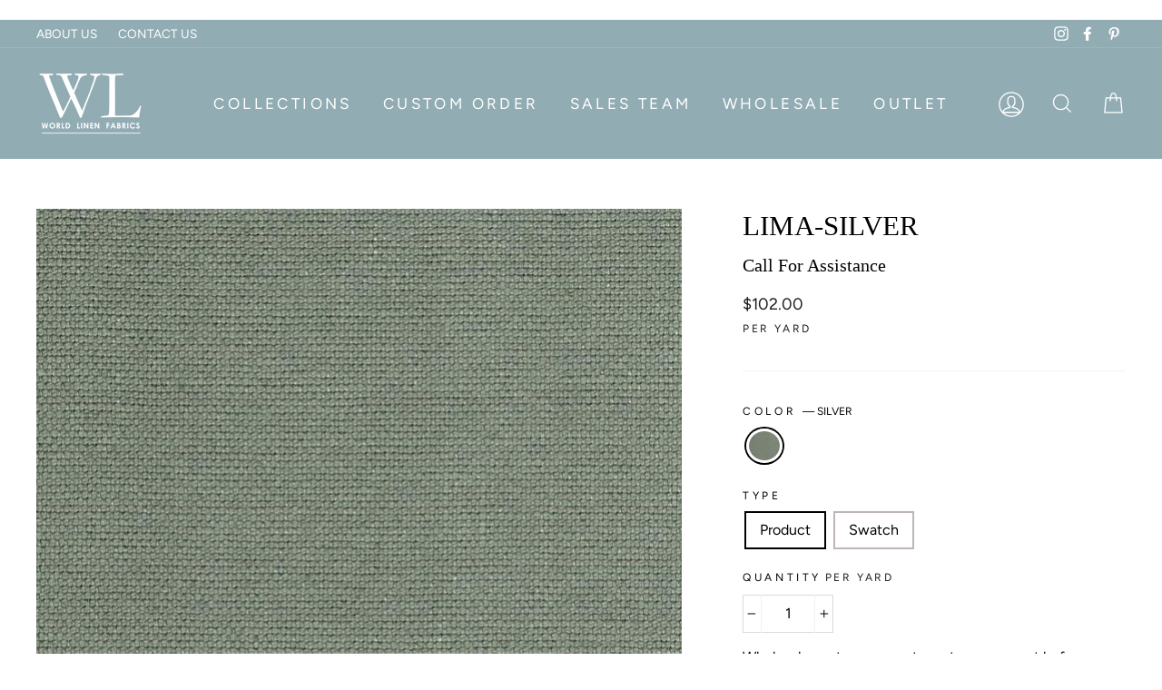

--- FILE ---
content_type: text/html; charset=utf-8
request_url: https://worldlinen.com/products/lima-silver
body_size: 69667
content:
<!doctype html>
<html class="no-js" lang="en">
<head>
   
 <!-- Google Tag Manager -->
<script>(function(w,d,s,l,i){w[l]=w[l]||[];w[l].push({'gtm.start':
new Date().getTime(),event:'gtm.js'});var f=d.getElementsByTagName(s)[0],
j=d.createElement(s),dl=l!='dataLayer'?'&l='+l:'';j.async=true;j.src=
'https://www.googletagmanager.com/gtm.js?id='+i+dl;f.parentNode.insertBefore(j,f);
})(window,document,'script','dataLayer','GTM-NBX4XN6');</script>
<!-- End Google Tag Manager -->  

 <!-- Google tag (gtag.js) -->
<script async src="https://www.googletagmanager.com/gtag/js?id=G-S0KW5JGHTV"></script>
<script>
  window.dataLayer = window.dataLayer || [];
  function gtag(){dataLayer.push(arguments);}
  gtag('js', new Date());

  gtag('config', 'G-S0KW5JGHTV');
</script> 

  <meta charset="utf-8">
  <meta http-equiv="X-UA-Compatible" content="IE=edge,chrome=1">
  <meta name="viewport" content="width=device-width,initial-scale=1">
  <meta name="theme-color" content="#92acb4">
  <link rel="canonical" href="https://worldlinen.com/products/lima-silver">
  <meta name="format-detection" content="telephone=no"><link rel="shortcut icon" href="//worldlinen.com/cdn/shop/files/WORLD-LINEN-LOGO-sq-fav_32x32.jpg?v=1614306122" type="image/png" />
  <title>LIMA-SILVER
&ndash; WORLD LINEN
</title><meta name="description" content="Please call customer service or sales for inquiries about swatches. 213-748-1370 Heavy-weight European linen cotton blend. Using low-impact dyes results in an eco-friendly finish. Ideal for home furnishing, and inspiring interior design projects creating a beautiful sophisticated environment. Benefits: eco-friendly fla"><meta property="og:site_name" content="WORLD LINEN">
  <meta property="og:url" content="https://worldlinen.com/products/lima-silver">
  <meta property="og:title" content="LIMA-SILVER">
  <meta property="og:type" content="product">
  <meta property="og:description" content="Please call customer service or sales for inquiries about swatches. 213-748-1370 Heavy-weight European linen cotton blend. Using low-impact dyes results in an eco-friendly finish. Ideal for home furnishing, and inspiring interior design projects creating a beautiful sophisticated environment. Benefits: eco-friendly fla"><meta property="og:price:amount" content="5.00">
    <meta property="og:price:currency" content="USD"><meta property="og:image" content="http://worldlinen.com/cdn/shop/products/LIMA-SILVER-S_8d3e7eb4-fa6d-408c-bbc4-e6fefeda6c74_1200x630.jpg?v=1752676112">
  <meta property="og:image:secure_url" content="https://worldlinen.com/cdn/shop/products/LIMA-SILVER-S_8d3e7eb4-fa6d-408c-bbc4-e6fefeda6c74_1200x630.jpg?v=1752676112">
  <meta name="twitter:site" content="@">
  <meta name="twitter:card" content="summary_large_image">
  <meta name="twitter:title" content="LIMA-SILVER">
  <meta name="twitter:description" content="Please call customer service or sales for inquiries about swatches. 213-748-1370 Heavy-weight European linen cotton blend. Using low-impact dyes results in an eco-friendly finish. Ideal for home furnishing, and inspiring interior design projects creating a beautiful sophisticated environment. Benefits: eco-friendly fla">


  <style data-shopify>
  
  @font-face {
  font-family: Figtree;
  font-weight: 400;
  font-style: normal;
  src: url("//worldlinen.com/cdn/fonts/figtree/figtree_n4.3c0838aba1701047e60be6a99a1b0a40ce9b8419.woff2") format("woff2"),
       url("//worldlinen.com/cdn/fonts/figtree/figtree_n4.c0575d1db21fc3821f17fd6617d3dee552312137.woff") format("woff");
}


  @font-face {
  font-family: Figtree;
  font-weight: 600;
  font-style: normal;
  src: url("//worldlinen.com/cdn/fonts/figtree/figtree_n6.9d1ea52bb49a0a86cfd1b0383d00f83d3fcc14de.woff2") format("woff2"),
       url("//worldlinen.com/cdn/fonts/figtree/figtree_n6.f0fcdea525a0e47b2ae4ab645832a8e8a96d31d3.woff") format("woff");
}

  @font-face {
  font-family: Figtree;
  font-weight: 400;
  font-style: italic;
  src: url("//worldlinen.com/cdn/fonts/figtree/figtree_i4.89f7a4275c064845c304a4cf8a4a586060656db2.woff2") format("woff2"),
       url("//worldlinen.com/cdn/fonts/figtree/figtree_i4.6f955aaaafc55a22ffc1f32ecf3756859a5ad3e2.woff") format("woff");
}

  @font-face {
  font-family: Figtree;
  font-weight: 600;
  font-style: italic;
  src: url("//worldlinen.com/cdn/fonts/figtree/figtree_i6.702baae75738b446cfbed6ac0d60cab7b21e61ba.woff2") format("woff2"),
       url("//worldlinen.com/cdn/fonts/figtree/figtree_i6.6b8dc40d16c9905d29525156e284509f871ce8f9.woff") format("woff");
}

</style>

  <link href="//worldlinen.com/cdn/shop/t/13/assets/theme.scss.css?v=184316192006918011691761894553" rel="stylesheet" type="text/css" media="all" />
  <link rel="stylesheet" href="https://cdnjs.cloudflare.com/ajax/libs/font-awesome/4.7.0/css/font-awesome.min.css">
  <link rel="stylesheet" href="https://cdnjs.cloudflare.com/ajax/libs/slick-carousel/1.9.0/slick.min.css"  />
  <!-- <link rel="stylesheet" href="https://cdnjs.cloudflare.com/ajax/libs/slick-carousel/1.9.0/slick-theme.min.css" /> -->
  <link rel="stylesheet" href="https://cdnjs.cloudflare.com/ajax/libs/fancybox/3.5.7/jquery.fancybox.min.css" />
  <link href="//worldlinen.com/cdn/shop/t/13/assets/world-linen.css?v=150015532125099746231757973500" rel="stylesheet" type="text/css" media="all" />
  <link href="//worldlinen.com/cdn/shop/t/13/assets/world-linen-blog.css?v=37186122242818095211757973500" rel="stylesheet" type="text/css" media="all" />
  <link rel="stylesheet" href="https://ajax.googleapis.com/ajax/libs/jqueryui/1.11.2/themes/smoothness/jquery-ui.css">

  <style data-shopify>
    .collection-item__title {
      font-size: 16.0px;
    }

    @media screen and (min-width: 769px) {
      .collection-item__title {
        font-size: 20px;
      }
    }
  </style>

  <script>
    document.documentElement.className = document.documentElement.className.replace('no-js', 'js');

    window.theme = window.theme || {};
    theme.strings = {
      addToCart: "Buy Now",
      soldOut: "Call For Availability",
      unavailable: "Unavailable",
      stockLabel: "Only [count] items in stock!",
      willNotShipUntil: "Will not ship until [date]",
      willBeInStockAfter: "Will be in stock after [date]",
      waitingForStock: "Inventory on the way",
      savePrice: "Save [saved_amount]",
      cartEmpty: "Your cart is currently empty.",
      cartTermsConfirmation: "You must agree with the terms and conditions of sales to check out"
    };
    theme.settings = {
      dynamicVariantsEnable: true,
      dynamicVariantType: "button",
      cartType: "drawer",
      currenciesEnabled: false,
      nativeMultiCurrency: 107 > 1 ? true : false,
      moneyFormat: "${{amount}}",
      saveType: "dollar",
      recentlyViewedEnabled: false,
      inventoryThreshold: 10,
      quickView: true,
      themeName: 'World Linen',
      themeVersion: "2.4.0"
    };
  </script>

  <script>window.performance && window.performance.mark && window.performance.mark('shopify.content_for_header.start');</script><meta name="google-site-verification" content="xnoarfDm3J2bPR8pbUTI7urddbErVtBLEUhr5UD31xs">
<meta name="google-site-verification" content="ErfsesLczJbdlVccD1dHjrW3ZV8a0yfgDFS3jeNKPHU">
<meta id="shopify-digital-wallet" name="shopify-digital-wallet" content="/26392690759/digital_wallets/dialog">
<meta name="shopify-checkout-api-token" content="3d7facf006082d2345a564fce750e9b5">
<meta id="in-context-paypal-metadata" data-shop-id="26392690759" data-venmo-supported="false" data-environment="production" data-locale="en_US" data-paypal-v4="true" data-currency="USD">
<link rel="alternate" type="application/json+oembed" href="https://worldlinen.com/products/lima-silver.oembed">
<script async="async" src="/checkouts/internal/preloads.js?locale=en-US"></script>
<script id="shopify-features" type="application/json">{"accessToken":"3d7facf006082d2345a564fce750e9b5","betas":["rich-media-storefront-analytics"],"domain":"worldlinen.com","predictiveSearch":true,"shopId":26392690759,"locale":"en"}</script>
<script>var Shopify = Shopify || {};
Shopify.shop = "world-linen.myshopify.com";
Shopify.locale = "en";
Shopify.currency = {"active":"USD","rate":"1.0"};
Shopify.country = "US";
Shopify.theme = {"name":"Mo -  Staging of World Linen 17-08-2021 -- WPD","id":181382611237,"schema_name":"Impulse","schema_version":"2.4.0","theme_store_id":857,"role":"main"};
Shopify.theme.handle = "null";
Shopify.theme.style = {"id":null,"handle":null};
Shopify.cdnHost = "worldlinen.com/cdn";
Shopify.routes = Shopify.routes || {};
Shopify.routes.root = "/";</script>
<script type="module">!function(o){(o.Shopify=o.Shopify||{}).modules=!0}(window);</script>
<script>!function(o){function n(){var o=[];function n(){o.push(Array.prototype.slice.apply(arguments))}return n.q=o,n}var t=o.Shopify=o.Shopify||{};t.loadFeatures=n(),t.autoloadFeatures=n()}(window);</script>
<script id="shop-js-analytics" type="application/json">{"pageType":"product"}</script>
<script defer="defer" async type="module" src="//worldlinen.com/cdn/shopifycloud/shop-js/modules/v2/client.init-shop-cart-sync_BN7fPSNr.en.esm.js"></script>
<script defer="defer" async type="module" src="//worldlinen.com/cdn/shopifycloud/shop-js/modules/v2/chunk.common_Cbph3Kss.esm.js"></script>
<script defer="defer" async type="module" src="//worldlinen.com/cdn/shopifycloud/shop-js/modules/v2/chunk.modal_DKumMAJ1.esm.js"></script>
<script type="module">
  await import("//worldlinen.com/cdn/shopifycloud/shop-js/modules/v2/client.init-shop-cart-sync_BN7fPSNr.en.esm.js");
await import("//worldlinen.com/cdn/shopifycloud/shop-js/modules/v2/chunk.common_Cbph3Kss.esm.js");
await import("//worldlinen.com/cdn/shopifycloud/shop-js/modules/v2/chunk.modal_DKumMAJ1.esm.js");

  window.Shopify.SignInWithShop?.initShopCartSync?.({"fedCMEnabled":true,"windoidEnabled":true});

</script>
<script>(function() {
  var isLoaded = false;
  function asyncLoad() {
    if (isLoaded) return;
    isLoaded = true;
    var urls = ["https:\/\/platform-api.sharethis.com\/js\/sharethis.js?shop=world-linen.myshopify.com#property=6426e899bba70e0012f39462\u0026product=inline-share-buttons\u0026source=inline-share-buttons-shopify\u0026ver=1732563408"];
    for (var i = 0; i < urls.length; i++) {
      var s = document.createElement('script');
      s.type = 'text/javascript';
      s.async = true;
      s.src = urls[i];
      var x = document.getElementsByTagName('script')[0];
      x.parentNode.insertBefore(s, x);
    }
  };
  if(window.attachEvent) {
    window.attachEvent('onload', asyncLoad);
  } else {
    window.addEventListener('load', asyncLoad, false);
  }
})();</script>
<script id="__st">var __st={"a":26392690759,"offset":-28800,"reqid":"a4ee8163-7a4c-4269-8b83-15aa9f659668-1770057891","pageurl":"worldlinen.com\/products\/lima-silver","u":"8e98c3563e52","p":"product","rtyp":"product","rid":4418244313159};</script>
<script>window.ShopifyPaypalV4VisibilityTracking = true;</script>
<script id="captcha-bootstrap">!function(){'use strict';const t='contact',e='account',n='new_comment',o=[[t,t],['blogs',n],['comments',n],[t,'customer']],c=[[e,'customer_login'],[e,'guest_login'],[e,'recover_customer_password'],[e,'create_customer']],r=t=>t.map((([t,e])=>`form[action*='/${t}']:not([data-nocaptcha='true']) input[name='form_type'][value='${e}']`)).join(','),a=t=>()=>t?[...document.querySelectorAll(t)].map((t=>t.form)):[];function s(){const t=[...o],e=r(t);return a(e)}const i='password',u='form_key',d=['recaptcha-v3-token','g-recaptcha-response','h-captcha-response',i],f=()=>{try{return window.sessionStorage}catch{return}},m='__shopify_v',_=t=>t.elements[u];function p(t,e,n=!1){try{const o=window.sessionStorage,c=JSON.parse(o.getItem(e)),{data:r}=function(t){const{data:e,action:n}=t;return t[m]||n?{data:e,action:n}:{data:t,action:n}}(c);for(const[e,n]of Object.entries(r))t.elements[e]&&(t.elements[e].value=n);n&&o.removeItem(e)}catch(o){console.error('form repopulation failed',{error:o})}}const l='form_type',E='cptcha';function T(t){t.dataset[E]=!0}const w=window,h=w.document,L='Shopify',v='ce_forms',y='captcha';let A=!1;((t,e)=>{const n=(g='f06e6c50-85a8-45c8-87d0-21a2b65856fe',I='https://cdn.shopify.com/shopifycloud/storefront-forms-hcaptcha/ce_storefront_forms_captcha_hcaptcha.v1.5.2.iife.js',D={infoText:'Protected by hCaptcha',privacyText:'Privacy',termsText:'Terms'},(t,e,n)=>{const o=w[L][v],c=o.bindForm;if(c)return c(t,g,e,D).then(n);var r;o.q.push([[t,g,e,D],n]),r=I,A||(h.body.append(Object.assign(h.createElement('script'),{id:'captcha-provider',async:!0,src:r})),A=!0)});var g,I,D;w[L]=w[L]||{},w[L][v]=w[L][v]||{},w[L][v].q=[],w[L][y]=w[L][y]||{},w[L][y].protect=function(t,e){n(t,void 0,e),T(t)},Object.freeze(w[L][y]),function(t,e,n,w,h,L){const[v,y,A,g]=function(t,e,n){const i=e?o:[],u=t?c:[],d=[...i,...u],f=r(d),m=r(i),_=r(d.filter((([t,e])=>n.includes(e))));return[a(f),a(m),a(_),s()]}(w,h,L),I=t=>{const e=t.target;return e instanceof HTMLFormElement?e:e&&e.form},D=t=>v().includes(t);t.addEventListener('submit',(t=>{const e=I(t);if(!e)return;const n=D(e)&&!e.dataset.hcaptchaBound&&!e.dataset.recaptchaBound,o=_(e),c=g().includes(e)&&(!o||!o.value);(n||c)&&t.preventDefault(),c&&!n&&(function(t){try{if(!f())return;!function(t){const e=f();if(!e)return;const n=_(t);if(!n)return;const o=n.value;o&&e.removeItem(o)}(t);const e=Array.from(Array(32),(()=>Math.random().toString(36)[2])).join('');!function(t,e){_(t)||t.append(Object.assign(document.createElement('input'),{type:'hidden',name:u})),t.elements[u].value=e}(t,e),function(t,e){const n=f();if(!n)return;const o=[...t.querySelectorAll(`input[type='${i}']`)].map((({name:t})=>t)),c=[...d,...o],r={};for(const[a,s]of new FormData(t).entries())c.includes(a)||(r[a]=s);n.setItem(e,JSON.stringify({[m]:1,action:t.action,data:r}))}(t,e)}catch(e){console.error('failed to persist form',e)}}(e),e.submit())}));const S=(t,e)=>{t&&!t.dataset[E]&&(n(t,e.some((e=>e===t))),T(t))};for(const o of['focusin','change'])t.addEventListener(o,(t=>{const e=I(t);D(e)&&S(e,y())}));const B=e.get('form_key'),M=e.get(l),P=B&&M;t.addEventListener('DOMContentLoaded',(()=>{const t=y();if(P)for(const e of t)e.elements[l].value===M&&p(e,B);[...new Set([...A(),...v().filter((t=>'true'===t.dataset.shopifyCaptcha))])].forEach((e=>S(e,t)))}))}(h,new URLSearchParams(w.location.search),n,t,e,['guest_login'])})(!0,!0)}();</script>
<script integrity="sha256-4kQ18oKyAcykRKYeNunJcIwy7WH5gtpwJnB7kiuLZ1E=" data-source-attribution="shopify.loadfeatures" defer="defer" src="//worldlinen.com/cdn/shopifycloud/storefront/assets/storefront/load_feature-a0a9edcb.js" crossorigin="anonymous"></script>
<script data-source-attribution="shopify.dynamic_checkout.dynamic.init">var Shopify=Shopify||{};Shopify.PaymentButton=Shopify.PaymentButton||{isStorefrontPortableWallets:!0,init:function(){window.Shopify.PaymentButton.init=function(){};var t=document.createElement("script");t.src="https://worldlinen.com/cdn/shopifycloud/portable-wallets/latest/portable-wallets.en.js",t.type="module",document.head.appendChild(t)}};
</script>
<script data-source-attribution="shopify.dynamic_checkout.buyer_consent">
  function portableWalletsHideBuyerConsent(e){var t=document.getElementById("shopify-buyer-consent"),n=document.getElementById("shopify-subscription-policy-button");t&&n&&(t.classList.add("hidden"),t.setAttribute("aria-hidden","true"),n.removeEventListener("click",e))}function portableWalletsShowBuyerConsent(e){var t=document.getElementById("shopify-buyer-consent"),n=document.getElementById("shopify-subscription-policy-button");t&&n&&(t.classList.remove("hidden"),t.removeAttribute("aria-hidden"),n.addEventListener("click",e))}window.Shopify?.PaymentButton&&(window.Shopify.PaymentButton.hideBuyerConsent=portableWalletsHideBuyerConsent,window.Shopify.PaymentButton.showBuyerConsent=portableWalletsShowBuyerConsent);
</script>
<script data-source-attribution="shopify.dynamic_checkout.cart.bootstrap">document.addEventListener("DOMContentLoaded",(function(){function t(){return document.querySelector("shopify-accelerated-checkout-cart, shopify-accelerated-checkout")}if(t())Shopify.PaymentButton.init();else{new MutationObserver((function(e,n){t()&&(Shopify.PaymentButton.init(),n.disconnect())})).observe(document.body,{childList:!0,subtree:!0})}}));
</script>
<link id="shopify-accelerated-checkout-styles" rel="stylesheet" media="screen" href="https://worldlinen.com/cdn/shopifycloud/portable-wallets/latest/accelerated-checkout-backwards-compat.css" crossorigin="anonymous">
<style id="shopify-accelerated-checkout-cart">
        #shopify-buyer-consent {
  margin-top: 1em;
  display: inline-block;
  width: 100%;
}

#shopify-buyer-consent.hidden {
  display: none;
}

#shopify-subscription-policy-button {
  background: none;
  border: none;
  padding: 0;
  text-decoration: underline;
  font-size: inherit;
  cursor: pointer;
}

#shopify-subscription-policy-button::before {
  box-shadow: none;
}

      </style>

<script>window.performance && window.performance.mark && window.performance.mark('shopify.content_for_header.end');</script>

  <script src="//worldlinen.com/cdn/shop/t/13/assets/vendor-scripts-v4.js" defer="defer"></script>

  

  <script src="//worldlinen.com/cdn/shop/t/13/assets/theme.js?v=166193655926961969101757973500" defer="defer"></script>
  <script src="//worldlinen.com/cdn/shop/t/13/assets/jquery.js?v=157032701913988047261757973500" defer="defer"></script>
  <script defer="defer" type="text/javascript" src="https://cdn2.hubspot.net/hubfs/177047/js/date_formate.js"></script>
<script defer="defer" src="https://cdnjs.cloudflare.com/ajax/libs/fancybox/3.5.7/jquery.fancybox.min.js"></script><script src="//worldlinen.com/cdn/shop/t/13/assets/jquery-ui.js?v=31218669567699018181757973500"  defer="defer"></script>
  <script async src="https://js.convertflow.co/production/websites/12166.js"></script>
  <meta name="p:domain_verify" content="be2f26b188f4976b40f917bcc108542c"/>
  
  <script type='text/javascript'>
window.__lo_site_id = 233528;

	(function() {
		var wa = document.createElement('script'); wa.type = 'text/javascript'; wa.async = true;
		wa.src = 'https://d10lpsik1i8c69.cloudfront.net/w.js';
		var s = document.getElementsByTagName('script')[0]; s.parentNode.insertBefore(wa, s);
	  })();
	</script>
   
<script>
  var aioMeta ={
      meta_e : '',
      meta_i : '',
      meta_n : ' ',
    }
      
</script>

 <script async src="https://static.aitrillion.com/aio-script/stores/M_D27cFCRdNQnPqsnNBAi5H8HfjPsHJ173vTX0UZbOU.js?v=6.03&shop_name=world-linen.myshopify.com"></script> <script src="//staticxx.s3.amazonaws.com/aio_stats_lib_v1.min.js?v=1.0"></script> 
<script async defer src="https://tools.luckyorange.com/core/lo.js?site-id=4ce74887"></script>
<!-- BEGIN app block: shopify://apps/avis-product-options/blocks/avisplus-product-options/e076618e-4c9c-447f-ad6d-4f1577799c29 -->


<script>
    window.OpusNoShadowRoot=true;
    window.apo_js_loaded={options:!1,style_collection:!1,style_product:!1,minicart:!1};
    window.ap_front_settings = {
      root_api:"https://apo-api.avisplus.io/",
      check_on: {add_to_cart: false, check_out: false},
      page_type: "product",
      shop_id: "26392690759",
      money_format: "${{amount}}",
      money_with_currency_format: "${{amount}} USD",
      icon_tooltip: "https://cdn.shopify.com/extensions/019c1e55-e5b6-7472-921d-d36645a16fb4/avis-options-v1.7.139.22/assets/tooltip.svg",
      currency_code: '',
      url_jquery: "https://cdn.shopify.com/extensions/019c1e55-e5b6-7472-921d-d36645a16fb4/avis-options-v1.7.139.22/assets/jquery-3.6.0.min.js",
      theme_name: "",
      customer: null ,
      customer_order_count: ``,
      curCountryCode: `US`,
      url_css_date: "https://cdn.shopify.com/extensions/019c1e55-e5b6-7472-921d-d36645a16fb4/avis-options-v1.7.139.22/assets/apo-date.min.css",
      url_css_main_v1: "https://cdn.shopify.com/extensions/019c1e55-e5b6-7472-921d-d36645a16fb4/avis-options-v1.7.139.22/assets/apo-product-options_v1.min.css",
      url_css_main_v2: "https://cdn.shopify.com/extensions/019c1e55-e5b6-7472-921d-d36645a16fb4/avis-options-v1.7.139.22/assets/apo-product-options_v2.min.css",
      joinAddCharge: "|",
      cart_collections: [],
      inventories: {},
      product_info: {
        product: {"id":4418244313159,"title":"LIMA-SILVER","handle":"lima-silver","description":"\u003cp\u003e\u003cstrong\u003ePlease call customer service or sales for inquiries about swatches. 213-748-1370\u003c\/strong\u003e\u003c\/p\u003e\n\u003cp\u003eHeavy-weight European linen cotton blend. Using low-impact dyes results in an eco-friendly finish. Ideal for home furnishing, and inspiring interior design projects creating a beautiful sophisticated environment.\u003c\/p\u003e\n\u003cp\u003e\u003cstrong\u003eBenefits:\u003c\/strong\u003e \u003cbr\u003eeco-friendly flax (linen) fields requires little to no irrigation\u003cbr\u003eAbsorbs up to 20% of its weight in moister making it cool to the touch\u003cbr\u003eContains antimicrobial and antistatic properties.\u003c\/p\u003e\n\u003cp\u003e\u003cstrong\u003eUse:\u003c\/strong\u003e \u003cbr\u003eNapkins\u003cbr\u003eTable Decor\u003cbr\u003ePillows\u003cbr\u003eTowels\u003cbr\u003eLamp shades\u003cbr\u003eDrapes\u003cbr\u003eRoman Shades\u003cbr\u003eShower curtains\u003cbr\u003eSofa slipcover\u003cbr\u003eUpholstery\u003c\/p\u003e\n\u003cp\u003e \u003c\/p\u003e\n\u003cp\u003e\u003cstrong\u003eCleaning Code: \u003c\/strong\u003e\u003ca href=\"https:\/\/worldlinen.com\/pages\/cleaning-and-care-instructions\"\u003e\u003cstrong\u003eSee Care Instructions\u003c\/strong\u003e\u003c\/a\u003e\u003c\/p\u003e\n\u003cp\u003e\u003cstrong\u003eRub Count\/Abrasion Intertek:\u003c\/strong\u003e N\/A\u003c\/p\u003e\n\u003cp\u003e\u003cstrong\u003eAvg. Roll Size:\u003c\/strong\u003e 50-65 yards\u003c\/p\u003e\n\u003cp\u003e\u003cstrong\u003eContent:\u003c\/strong\u003e 55% Linen 45% Cotton \u003cbr\u003e\u003c\/p\u003e\n\u003cp\u003e\u003cstrong\u003eWeight OZ\/SQ Yard:\u003c\/strong\u003e 11.5\u003c\/p\u003e\n\u003cp\u003e\u003cstrong\u003eWidth:\u003c\/strong\u003e 56\/57\"\u003c\/p\u003e","published_at":"2019-12-24T04:27:55-08:00","created_at":"2019-12-24T04:27:58-08:00","vendor":"World Linen","type":"LIMA","tags":["$94.00","11.50","DRAPERY FABRIC","GREY LINEN","GREYS","LIMA"],"price":500,"price_min":500,"price_max":10200,"available":true,"price_varies":true,"compare_at_price":null,"compare_at_price_min":0,"compare_at_price_max":0,"compare_at_price_varies":false,"variants":[{"id":31579478327367,"title":"SILVER \/ Product","option1":"SILVER","option2":"Product","option3":null,"sku":"1385","requires_shipping":true,"taxable":true,"featured_image":{"id":13912403804231,"product_id":4418244313159,"position":1,"created_at":"2019-12-26T05:13:12-08:00","updated_at":"2025-07-16T07:28:32-07:00","alt":null,"width":710,"height":710,"src":"\/\/worldlinen.com\/cdn\/shop\/products\/LIMA-SILVER-S_8d3e7eb4-fa6d-408c-bbc4-e6fefeda6c74.jpg?v=1752676112","variant_ids":[31579478327367,31660232638535]},"available":true,"name":"LIMA-SILVER - SILVER \/ Product","public_title":"SILVER \/ Product","options":["SILVER","Product"],"price":10200,"weight":516,"compare_at_price":null,"inventory_management":"shopify","barcode":"LIMA-1308-SILVER","featured_media":{"alt":null,"id":6085377916999,"position":1,"preview_image":{"aspect_ratio":1.0,"height":710,"width":710,"src":"\/\/worldlinen.com\/cdn\/shop\/products\/LIMA-SILVER-S_8d3e7eb4-fa6d-408c-bbc4-e6fefeda6c74.jpg?v=1752676112"}},"requires_selling_plan":false,"selling_plan_allocations":[]},{"id":31660232638535,"title":"SILVER \/ Swatch","option1":"SILVER","option2":"Swatch","option3":null,"sku":"1982","requires_shipping":true,"taxable":true,"featured_image":{"id":13912403804231,"product_id":4418244313159,"position":1,"created_at":"2019-12-26T05:13:12-08:00","updated_at":"2025-07-16T07:28:32-07:00","alt":null,"width":710,"height":710,"src":"\/\/worldlinen.com\/cdn\/shop\/products\/LIMA-SILVER-S_8d3e7eb4-fa6d-408c-bbc4-e6fefeda6c74.jpg?v=1752676112","variant_ids":[31579478327367,31660232638535]},"available":true,"name":"LIMA-SILVER - SILVER \/ Swatch","public_title":"SILVER \/ Swatch","options":["SILVER","Swatch"],"price":500,"weight":0,"compare_at_price":null,"inventory_management":"shopify","barcode":"LIMA-M-1308-SILVER-SWATCH","featured_media":{"alt":null,"id":6085377916999,"position":1,"preview_image":{"aspect_ratio":1.0,"height":710,"width":710,"src":"\/\/worldlinen.com\/cdn\/shop\/products\/LIMA-SILVER-S_8d3e7eb4-fa6d-408c-bbc4-e6fefeda6c74.jpg?v=1752676112"}},"requires_selling_plan":false,"selling_plan_allocations":[]}],"images":["\/\/worldlinen.com\/cdn\/shop\/products\/LIMA-SILVER-S_8d3e7eb4-fa6d-408c-bbc4-e6fefeda6c74.jpg?v=1752676112"],"featured_image":"\/\/worldlinen.com\/cdn\/shop\/products\/LIMA-SILVER-S_8d3e7eb4-fa6d-408c-bbc4-e6fefeda6c74.jpg?v=1752676112","options":["Color","Type"],"media":[{"alt":null,"id":6085377916999,"position":1,"preview_image":{"aspect_ratio":1.0,"height":710,"width":710,"src":"\/\/worldlinen.com\/cdn\/shop\/products\/LIMA-SILVER-S_8d3e7eb4-fa6d-408c-bbc4-e6fefeda6c74.jpg?v=1752676112"},"aspect_ratio":1.0,"height":710,"media_type":"image","src":"\/\/worldlinen.com\/cdn\/shop\/products\/LIMA-SILVER-S_8d3e7eb4-fa6d-408c-bbc4-e6fefeda6c74.jpg?v=1752676112","width":710}],"requires_selling_plan":false,"selling_plan_groups":[],"content":"\u003cp\u003e\u003cstrong\u003ePlease call customer service or sales for inquiries about swatches. 213-748-1370\u003c\/strong\u003e\u003c\/p\u003e\n\u003cp\u003eHeavy-weight European linen cotton blend. Using low-impact dyes results in an eco-friendly finish. Ideal for home furnishing, and inspiring interior design projects creating a beautiful sophisticated environment.\u003c\/p\u003e\n\u003cp\u003e\u003cstrong\u003eBenefits:\u003c\/strong\u003e \u003cbr\u003eeco-friendly flax (linen) fields requires little to no irrigation\u003cbr\u003eAbsorbs up to 20% of its weight in moister making it cool to the touch\u003cbr\u003eContains antimicrobial and antistatic properties.\u003c\/p\u003e\n\u003cp\u003e\u003cstrong\u003eUse:\u003c\/strong\u003e \u003cbr\u003eNapkins\u003cbr\u003eTable Decor\u003cbr\u003ePillows\u003cbr\u003eTowels\u003cbr\u003eLamp shades\u003cbr\u003eDrapes\u003cbr\u003eRoman Shades\u003cbr\u003eShower curtains\u003cbr\u003eSofa slipcover\u003cbr\u003eUpholstery\u003c\/p\u003e\n\u003cp\u003e \u003c\/p\u003e\n\u003cp\u003e\u003cstrong\u003eCleaning Code: \u003c\/strong\u003e\u003ca href=\"https:\/\/worldlinen.com\/pages\/cleaning-and-care-instructions\"\u003e\u003cstrong\u003eSee Care Instructions\u003c\/strong\u003e\u003c\/a\u003e\u003c\/p\u003e\n\u003cp\u003e\u003cstrong\u003eRub Count\/Abrasion Intertek:\u003c\/strong\u003e N\/A\u003c\/p\u003e\n\u003cp\u003e\u003cstrong\u003eAvg. Roll Size:\u003c\/strong\u003e 50-65 yards\u003c\/p\u003e\n\u003cp\u003e\u003cstrong\u003eContent:\u003c\/strong\u003e 55% Linen 45% Cotton \u003cbr\u003e\u003c\/p\u003e\n\u003cp\u003e\u003cstrong\u003eWeight OZ\/SQ Yard:\u003c\/strong\u003e 11.5\u003c\/p\u003e\n\u003cp\u003e\u003cstrong\u003eWidth:\u003c\/strong\u003e 56\/57\"\u003c\/p\u003e"},
        product_id: `4418244313159`,
        collections: []
      },
    };
  window.avisConfigs = window.ap_front_settings;window.ap_front_settings.product_info.collections.push({id: '157495984199', title: "ALL FABRICS"});window.ap_front_settings.product_info.collections.push({id: '449118142757', title: "Drapery Fabric"});window.ap_front_settings.product_info.collections.push({id: '451205202213', title: "LIMA COLLECTION"});window.ap_front_settings.config = {};
    window.ap_front_settings.config.app_v = 'v2,v3,v3';
    window.apoThemeConfigs = null;
    window.ap_front_settings.config["optionset"]=[];
    window.apoOptionLocales = {options:null, config: null, version: "2025-01", avisOptions:{}, avisSettings:{}, locale:"en"};
    window.apoOptionLocales.convertLocales = function (locale) {
        var localeUpper = locale.toUpperCase();
        return ["PT-BR","PT-PT", "ZH-CN","ZH-TW"].includes(localeUpper) ? localeUpper.replace("-", "_") : localeUpper.match(/^[a-zA-Z]{2}-[a-zA-Z]{2}$/) ? localeUpper.substring(0, 2) : localeUpper;
    };var styleOptions = [];
    var avisListLocales = {};
    var listKeyMeta = [];
    var AvisOptionsData = AvisOptionsData || {};
        window.ap_front_settings.config['config_app'] =  {"enabled":"true","is_design_v2":false,"show_cart_discount":"false","shop_id":"26392690759","text_price_add":"Selection will add {price_add} to the price","text_customization_cost_for":"Customization Cost for","text_alert_text_input":"Please fill out this field before adding this item to cart","text_alert_number_input":"Please fill out this field before adding this item to cart","text_alert_checkbox_radio_swatches_input":"Please select your options before adding this item to cart","text_alert_text_select":"Please select an option before adding this item to cart","dynamic_checkout_notification":"This product cannot be purchased using this checkout method. Please add the item to cart, then proceed to checkout from the cart.","text_alert_switch":"Please confirm your options status before adding this item to cart","text_alert_color_picker":"Please add your personalized color before adding this item to cart","text_alert_validate_phone":"Invalid phone number","text_alert_validate_email":"Invalid email format","text_alert_validate_only_letters":"Please enter only letters before adding this item to cart","text_alert_validate_only_letters_number":"Please enter only letters and numbers before adding this item to cart","text_alert_validate_file":"Please upload file having extensions {file_extensions} only.","text_file_upload_button":"Choose File","crop_your_image":"","file_cancel_button":"","file_save_button":"","re_customize_image":"","text_alert_file_upload":"Please upload file before adding this item to cart","text_alert_min_file_upload":"","text_alert_max_file_upload":"","customize_alert_required_min_selections":"Please select at least {min_selections} option(s) before adding this item to cart","customize_alert_required_min_quantity":"Please select at least {min_quantity} item(s) before adding this item to cart","customize_alert_required_min_characters":"Please enter at least {min_length} letters before adding this item to cart","text_customization_notification_min_characters":"Type at least {min_length} characters","text_customization_notification_min_quantity":"Selected {selected_quantity} item(s). Please select at least {min_total_quantity} item(s)","text_customization_notification_max_quantity":"Selected {selected_quantity} out of {max_total_quantity} item(s)","text_edit_options_cart":"Edit options","text_cancel_edit_options_cart":"Cancel","text_save_changes_edit_options_cart":"Save changes","show_watermark_on_product_page":false,"use_css_version":"v2","customize_options":{"general":{"option_title_color":{"color":"theme","with_theme_default":true,"default_value":"#000"},"tooltip_help_text_color":{"color":"default","with_theme_default":false,"default_value":"#000"},"below_help_text_color":{"color":"theme","with_theme_default":true,"default_value":"#000"},"variant_title_color":{"color":"theme","with_theme_default":true,"default_value":"#000"},"option_box_bg_color":{"color":"transparent","with_theme_default":true,"default_value":"#fff"},"option_box_border_color":{"color":"transparent","with_theme_default":true,"default_value":"#fff"},"option_title_bold":false,"option_title_italic":false,"option_title_underline":false,"option_title_line_through":false,"option_variant_bold":false,"option_variant_italic":false,"option_variant_underline":false,"option_variant_line_through":false,"option_title_font_size":14,"tooltip_help_text_font_size":13,"below_help_text_font_size":14,"variant_title_font_size":14,"border_shape":"square","option_box_padding":0,"option_box_radius":4,"column_width":"default","column_width_variant":"default","column_width_variant_custom":5,"border_color":{"color":"default","with_theme_default":false,"default_value":"#a9a8a8"},"bg_color":{"color":"default","with_theme_default":false,"default_value":"#fff"},"notification_text_color":{"color":"default","with_theme_default":false,"default_value":"#000"},"add_charge_amount_color":{"color":"default","with_theme_default":false,"default_value":"#ad0000"}},"input_field":{"border_color":{"color":"default","with_theme_default":false,"default_value":"#e5e5e5"},"bg_color":{"color":"transparent","with_theme_default":true,"default_value":"#fff"},"input_text_color":{"color":"default","with_theme_default":false,"default_value":"#000"},"border_shape":"square","border_radius":4,"column_width":"default","input_field_box_padding":12},"radio_btn":{"default_btn_color":{"color":"default","with_theme_default":false,"default_value":"#ad0000"},"pill_text_selected_color":{"color":"default","with_theme_default":false,"default_value":"#fff"},"pill_text_unselected_color":{"color":"theme","with_theme_default":true,"default_value":"#000"},"pill_border_selected_color":{"color":"default","with_theme_default":false,"default_value":"#000"},"pill_border_unselected_color":{"color":"default","with_theme_default":false,"default_value":"#000"},"pill_bg_selected_color":{"color":"default","with_theme_default":false,"default_value":"#000"},"pill_bg_unselected_color":{"color":"transparent","with_theme_default":true,"default_value":"#fff"},"variant_title_color":{"color":"theme","with_theme_default":true,"default_value":"#000"},"shape":"default","border_radius":4,"column_width":"default","pill_box_padding":8,"is_check_column_variant_pc":["default"],"is_check_column_variant_mobile":["default"],"column_variant_radio_pc":2,"column_variant_radio_mobile":2},"checkbox":{"default_btn_color":{"color":"default","with_theme_default":false,"default_value":"#ad0000"},"pill_text_selected_color":{"color":"default","with_theme_default":false,"default_value":"#fff"},"pill_text_unselected_color":{"color":"theme","with_theme_default":true,"default_value":"#000"},"pill_border_selected_color":{"color":"default","with_theme_default":false,"default_value":"#000"},"pill_border_unselected_color":{"color":"default","with_theme_default":false,"default_value":"#000"},"pill_bg_selected_color":{"color":"default","with_theme_default":false,"default_value":"#000"},"pill_bg_unselected_color":{"color":"transparent","with_theme_default":true,"default_value":"#fff"},"variant_title_color":{"color":"theme","with_theme_default":true,"default_value":"#000"},"shape":"default","border_radius":4,"column_width":"default","pill_box_padding":8,"is_check_column_variant_pc":["default"],"is_check_column_variant_mobile":["default"],"column_variant_checkbox_pc":2,"column_variant_checkbox_mobile":2},"select":{"border_color":{"color":"default","with_theme_default":false,"default_value":"#e5e5e5"},"bg_color":{"color":"transparent","with_theme_default":true,"default_value":"#fff"},"text_color":{"color":"default","with_theme_default":false,"default_value":"#000"},"value_selected_bg_color":{"color":"transparent","with_theme_default":true,"default_value":"#dedede"},"value_selected_color":{"color":"default","with_theme_default":false,"default_value":"#000"},"placeholder_color":{"color":"default","with_theme_default":false,"default_value":"#b1b7ba"},"border_shape":"square","border_radius":4,"value_selected_border_radius":4,"value_selected_border_shape":"square","column_width":"default","swatch_shape":"square","swatch_size":1},"swatch":{"border_selected_color":{"color":"default","with_theme_default":false,"default_value":"#ad0000"},"border_unselected_color":{"color":"default","with_theme_default":false,"default_value":"#50505070"},"variant_title_color":{"color":"theme","with_theme_default":true,"default_value":"#000"},"tick_color":{"color":"default","with_theme_default":false,"default_value":"#fff"},"hidden_variant_title":false,"swatch_shape":"square","swatch_size":1,"column_width":"default","hover_image":true,"is_check_column_variant_pc":["default"],"is_check_column_variant_mobile":["default"],"column_variant_swatch_pc":2,"column_variant_swatch_mobile":2},"file":{"btn_color":{"color":"default","with_theme_default":false,"default_value":"#fde5e5"},"text_color":{"color":"default","with_theme_default":false,"default_value":"#f82020"},"column_width":"default"},"switch":{"color_switch_on":{"color":"default","with_theme_default":false,"default_value":"#ad0000"},"color_switch_off":{"color":"default","with_theme_default":false,"default_value":"#cccccc"},"slider_round_color":{"color":"default","with_theme_default":false,"default_value":"#ffffff"}},"discount":{"border_color":{"color":"default","with_theme_default":false,"default_value":"#d5d5d5"},"bg_color":{"color":"default","with_theme_default":false,"default_value":"#fff"},"text_color":{"color":"default","with_theme_default":false,"default_value":"#000"},"focus_border_color":{"color":"default","with_theme_default":false,"default_value":"#1878b9"},"focus_bg_color":{"color":"default","with_theme_default":false,"default_value":"#fff"},"btn_bg_color":{"color":"default","with_theme_default":false,"default_value":"#1878b9"},"btn_text_color":{"color":"default","with_theme_default":false,"default_value":"#fff"}},"button":{"default_btn_color":{"color":"default","with_theme_default":false,"default_value":"#ad0000"},"pill_text_selected_color":{"color":"default","with_theme_default":false,"default_value":"#fff"},"pill_text_unselected_color":{"color":"theme","with_theme_default":true,"default_value":"#000"},"pill_border_selected_color":{"color":"default","with_theme_default":false,"default_value":"#000"},"pill_border_unselected_color":{"color":"default","with_theme_default":false,"default_value":"#000"},"pill_bg_selected_color":{"color":"default","with_theme_default":false,"default_value":"#000"},"pill_bg_unselected_color":{"color":"transparent","with_theme_default":true,"default_value":"#fff"},"hover_bg_color":{"color":"default","with_theme_default":false,"default_value":"#000"},"hover_text_color":{"color":"default","with_theme_default":false,"default_value":"#fff"},"hover_border_color":{"color":"default","with_theme_default":false,"default_value":"#000"},"padding_top_bottom":8,"padding_left_right":8,"variant_title_color":{"color":"theme","with_theme_default":true,"default_value":"#000"},"shape":"default","border_radius":4,"border_radius_type":"Rounded","column_width":"default","pill_box_padding":8,"is_check_column_variant_pc":["default"],"is_check_column_variant_mobile":["default"],"column_variant_button_pc":2,"column_variant_button_mobile":2},"slider":{"slider_dots_color":{"color":"default","with_theme_default":false,"default_value":"#ad0000"},"slider_thumb_color":{"color":"default","with_theme_default":false,"default_value":"#fff"},"slider_value_color":{"color":"theme","with_theme_default":true,"default_value":"#000"},"slider_value_bg_color":{"color":"default","with_theme_default":false,"default_value":"#000"},"slider_border_dots_step":8,"slider_border_dots_thumb":20,"slider_border_of_thumb":8,"slider_border_of_value":20,"slider_padding_dots_step":3,"slider_padding_dots_thumb":8,"slider_padding_value":20,"slider_padding_main_thumb":4,"show_shadow":false,"column_width":"default"}},"customize_discount_box_css":"\n      .avis-discount-input {\n        \n        \n        \n      }\n\n      .avis-discount-input:focus {\n        \n        \n      }\n\n      .avis-discount-apply {\n        \n        \n      }\n\n    ","history_create_at":"2025-05-19T15:29:23.557Z","widget":{"position":"default","selector":"","show_quickview":true},"cart_page":{"display_addon_cart":"separately"},"product_page":{"validate_settings":"inline","validate_effect":true,"show_compare_at_price":true,"add_price_to_variant":false,"show_extra_charge":false},"hide_hover_img_swatches":false,"reset_to_default":"Reset to Default","search_font":"Search font","datetime_tu":"TU","datetime_we":"WE","datetime_th":"TH","datetime_fr":"FR","datetime_sa":"SA","datetime_su":"SU","datetime_time":"Time","datetime_clear":"Clear","datetime_confirm":"Confirm","datetime_back":"Back","datetime_hour":"Hour","datetime_minute":"Minute","datetime_second":"Second","datetime_mo":"MO","shopify_option":{"setting":{"s_show_product_page":true,"s_show_collection_page":false,"s_show_button_addcart":false,"s_is_addcart_ajax":false,"s_show_option_name_product":true,"s_show_option_name_collection":true,"s_show_limit_number_swatch":false,"s_limit_number_swatch":5,"s_show_tooltip_collection":true,"s_show_tooltip_product":true,"tooltip_product_image":true,"s_show_featured_product":false,"s_show_quickview":true},"localization":{"add_to_cart":"Add to cart","added_to_cart":"Added to cart","sold_out":"Sold out"}},"theme_key":null,"appPlan":"ADVANCED","is_addcharge_apo_option":true,"is_quantity_start_zero":true,"validate_settings":"inline"};
        window.apoOptionLocales.config = {"primary_locale":"en","storefront_connect":"5cc02c879794bc4c9c6e8e8ff0e31a24"};;window.apoThemeConfigs = {"_id":null,"shop_domain":null,"created_at":null,"updated_at":null,"theme_name":"","codejs":null,"product_price":{"wrapper_price":".product-single__meta .price-wrap","price_sale":"span.product__price","price_compare":""}};// Option setswindow.ap_front_settings.config["optionset"].push({"id":"682b4ffc7f9a358e085fcc68","type":"manual","name":"Outlet Desert Bleach - Avis","created_at":"2025-05-19T15:36:28.032Z","sort":0,"options":[{"shop_id":"","option_id":"ecBC1BkKudLYm0Xk4EthJesmb6OLMW","option_name":"Button","label_product":"Select Your Yardage","label_cart":"Outlet Desert Bleach Total Yards","type":"button_single","class_name":"apo-customize-button","default_value":"","min":"","max":"","min_selections":"","max_selections":"","placeholder":"","max_length":"","allow_multiple":"false","allow_hover_img":"true","help_text":null,"help_text_select":null,"option_values":[{"value":"Purchase 1 Yard of Fabric","price":"27.50","type":"chargeorbundle","swatch":{"color":"","file_image_url":"","is_color":true},"value_id":"xiklDR271YA_Rfdf97SgMGs4waSRtB","productId":"9857111654693","productVariationId":"50793574203685","handle":"purchase-2-yards-of-fabric-25"},{"value":"Purchase 2 Yards of Fabric ","price":"18.50","type":"useexistingvariant","swatch":{"color":"","file_image_url":"","is_color":true},"value_id":"k4gQHozXvG6m2NNaafYEt2bfiDkqLd","productId":"9857111654693","productVariationId":"50526071882021","handle":"purchase-2-yards-of-fabric-25"},{"value":"Purchase 4 Yards of Fabric","price":"53.50","type":"chargeorbundle","swatch":{"color":"","file_image_url":"","is_color":true},"value_id":"OEkLEmZH3nveG-zIEjAe9ivqOS8eDz","productId":"9857111654693","productVariationId":"50526071914789","handle":"purchase-2-yards-of-fabric-25"},{"value":"Purchase 6 Yards of Fabric","price":"86.50","type":"chargeorbundle","swatch":{"color":"","file_image_url":"","is_color":true},"value_id":"QzVrzvs8tDdKij-T-bq3vJVSVr0XYt","productId":"9857111654693","productVariationId":"50526071947557","handle":"purchase-2-yards-of-fabric-25"}],"conditional_logic":{"type":"show","logic":"all","condition_items":[]},"is_option_set":false,"key":"Ni61G857my-izc12ha6VWW6Mx9pXhQ","allow_value":"","switch_label":"Yes","default_status":"true","styles_heading":"h3","border_styles":"solid","size_modal":"620","title_on_product":"Pop-up","title_modal":"Pop-up","content_heading":"Heading","chart_title":"Size chart","chart_header":"Size guides","chart_icon_styles":"light_icon_1","size_modal_size_chart":"1000","value_country":"US","applied_for":[],"font_selector":"font_picker","font_selected":[],"custom_font_selected":[],"option_show_price":"only_value","add_price_quantity_type":"each","unit":"m","step":1,"quantity_label":"Quantity option label","is_color":null,"tooltip_display":"hide","new_save_option_template":false,"input_name":"Button (single selection)","input":"button_single","sort":1,"error_message":null,"option_default_value":"","is_option_default_value":false,"show_description":false,"tooltip_text":"","new_help_text":""}],"customer_type":"all","markets":{"type":"all","include":[],"exclude":[]},"products":["9852907815205"]});window.ap_front_settings.config["optionset"].push({"id":"686038f85a43e43e1b8a7708","type":"manual","name":"Outlet Bravo - Avis","created_at":"2025-06-28T18:48:24.869Z","sort":0,"options":[{"shop_id":"","option_id":"x3nlu_dfEFHOSFoGcH_e5CKwK-EMND","option_name":"Button","label_product":"Select Your Yardage","label_cart":"Outlet Bravo Total Yards","type":"button_multi","class_name":"apo-customize-button","default_value":"","min":"","max":"","min_selections":"","max_selections":"","placeholder":"","max_length":"","allow_multiple":"false","help_text":"","help_text_select":"tooltip","option_values":[{"value":"Purchase 1 Yard of Fabric ","price":0,"type":"adjustprice","swatch":{"color":"","file_image_url":"","is_color":true},"value_id":"OmtLJ0_qH1wngZaz-Gc9angoff36pS"},{"value":"Purchase 2 Yards of Fabric","price":"67.00","type":"chargeorbundle","swatch":{"color":"","file_image_url":"","is_color":true},"value_id":"HY3Mm_M6fvfhzlNqWsaRjRJfy-x0wV","productId":"9897889890597","productVariationId":"50673555177765","handle":"total-yards-1"},{"value":"Purchase 4 Yards of Fabric","price":"121.00","type":"chargeorbundle","swatch":{"color":"","file_image_url":"","is_color":true},"value_id":"FeG2u3kVqC-pLEsVhB-WV8DK-5stGb","productId":"9897889890597","productVariationId":"50673555210533","handle":"total-yards-1"},{"value":"Purchase 6 Yards of Fabric","price":"170.00","type":"chargeorbundle","swatch":{"color":"","file_image_url":"","is_color":true},"value_id":"vlnIP9NhqET2OD3XxnVRei4dpSWgT9","productId":"9897889890597","productVariationId":"50673555243301","handle":"total-yards-1"}],"conditional_logic":{"type":"show","logic":"all","condition_items":[]},"is_option_set":false,"key":"-WKViP7Icx5dgPSmqfEhdDy5KamhSk","allow_value":"","switch_label":"Yes","default_status":"true","styles_heading":"h3","border_styles":"solid","size_modal":"620","title_on_product":"Pop-up","title_modal":"Pop-up","content_heading":"Heading","chart_title":"Size chart","chart_header":"Size guides","chart_icon_styles":"light_icon_1","size_modal_size_chart":"1000","value_country":"US","applied_for":[],"font_selector":"font_picker","font_selected":[],"custom_font_selected":[],"option_show_price":"only_value","add_price_quantity_type":"each","unit":"m","step":1,"quantity_label":"Quantity option label","is_color":true,"tooltip_display":"hide","new_save_option_template":false,"input_name":"Button (multiple selections)","input":"button_multi","option_default_value":"","is_option_default_value":false,"sort":1,"error_message":null}],"customer_type":"all","markets":{"type":"all","include":[],"exclude":[]},"products":["9852881338661"]});window.ap_front_settings.config["optionset"].push({"id":"68603b769208be82588e2140","type":"manual","name":"Outlet Catamaran - Avis","created_at":"2025-06-28T18:59:02.681Z","sort":0,"options":[{"shop_id":"","option_id":"T9VB7mZfFR-AVnKSySMcGr9JIGcw_R","option_name":"Button","label_product":"Select Your Yardage","label_cart":"Outlet Catamaran Arctic White Total Yards","type":"button_multi","class_name":"apo-customize-button","default_value":"","min":"","max":"","min_selections":"","max_selections":"","placeholder":"","max_length":"","allow_multiple":"false","help_text":"","help_text_select":"tooltip","option_values":[{"value":"Purchase 1 Yard of Fabric","price":"17.00","type":"chargeorbundle","swatch":{"color":"","file_image_url":"","is_color":true},"value_id":"kW6tAwKsSsWJRqp8wfKM6xde3QGAvl","productId":"9897892970789","productVariationId":"50787790651685","handle":"total-yards-2"},{"value":"Purchase 2 Yards of Fabric","price":"12.00","type":"chargeorbundle","swatch":{"color":"","file_image_url":"","is_color":true},"value_id":"b8dBHzstwUXB3aVquEGOAiycGPzL7z","productId":"9897892970789","productVariationId":"50673585324325","handle":"total-yards-2"},{"value":"Purchase 4 Yards of Fabric","price":"34.00","type":"chargeorbundle","swatch":{"color":"","file_image_url":"","is_color":true},"value_id":"0PvbakDemi-wTrFSc6Otq002uD_Yps","productId":"9897892970789","productVariationId":"50673585357093","handle":"total-yards-2"},{"value":"Purchase 6 Yards of Fabric","price":"55.00","type":"chargeorbundle","swatch":{"color":"","file_image_url":"","is_color":true},"value_id":"XwqHXwf8eROrIn9rXPSgJPb91TD5kE","productId":"9897892970789","productVariationId":"50673585389861","handle":"total-yards-2"}],"conditional_logic":{"type":"show","logic":"all","condition_items":[]},"is_option_set":false,"key":"nI9Zcr_oZ_an8kWhj-PwezMhBGNdRC","allow_value":"","switch_label":"Yes","default_status":"true","styles_heading":"h3","border_styles":"solid","size_modal":"620","title_on_product":"Pop-up","title_modal":"Pop-up","content_heading":"Heading","chart_title":"Size chart","chart_header":"Size guides","chart_icon_styles":"light_icon_1","size_modal_size_chart":"1000","value_country":"US","applied_for":[],"font_selector":"font_picker","font_selected":[],"custom_font_selected":[],"option_show_price":"only_value","add_price_quantity_type":"each","unit":"m","step":1,"quantity_label":"Quantity option label","is_color":true,"tooltip_display":"hide","option_default_value":"","is_option_default_value":false,"new_save_option_template":false,"input_name":"Button (multiple selections)","input":"button_multi","sort":1,"error_message":null}],"customer_type":"all","markets":{"type":"all","include":[],"exclude":[]},"products":["9848880857381"]});window.ap_front_settings.config["optionset"].push({"id":"686169c3794814a188195dea","type":"manual","name":"Outlet Dakota Bleach - Avis","created_at":"2025-06-29T16:28:51.518Z","sort":0,"options":[{"shop_id":"","option_id":"Put337n9zwODn1Zov4nhegyq-mkVDe","option_name":"Button","label_product":"Select Your Yardage","label_cart":"Outlet Dakota Bleach Total Yards","type":"button_single","class_name":"apo-customize-button","default_value":"","min":"","max":"","min_selections":"","max_selections":"","placeholder":"","max_length":"","allow_multiple":"false","help_text":"","help_text_select":"tooltip","option_values":[{"value":"Purchase 1 Yard of Fabric","price":"0","type":"chargeorbundle","swatch":{"color":"","file_image_url":"","is_color":true},"value_id":"lozO91ArXrfHkxW1zaP9NtXt9UBGKI","productId":"9898234216741","productVariationId":"50793508700453","handle":"total-yards"},{"value":"Purchase 2 Yards of Fabric","price":"18.00","type":"chargeorbundle","swatch":{"color":"","file_image_url":"","is_color":true},"value_id":"keoJOPahRwF4Mm3u1g8uh1dUe_Dr0i","productId":"9898234216741","productVariationId":"50675375833381","handle":"total-yards"},{"value":"Purchase 4 Yards of Fabric","price":"50.00","type":"chargeorbundle","swatch":{"color":"","file_image_url":"","is_color":true},"value_id":"wXGo8xqDnT6-uo6vti-9kN8dHJu6wo","productId":"9898234216741","productVariationId":"50675375866149","handle":"total-yards"},{"value":"Purchase 6 Yards of Fabric","price":"78.00","type":"chargeorbundle","swatch":{"color":"","file_image_url":"","is_color":true},"value_id":"XSGn26Ve6hVK9cel9uFMPM2XYUvjCz","productId":"9898234216741","productVariationId":"50675375898917","handle":"total-yards"}],"conditional_logic":{"type":"show","logic":"all","condition_items":[]},"is_option_set":false,"key":"FIhYd3UEGDFYmkDukM4H_X4ctGCKAA","allow_value":"","switch_label":"Yes","default_status":"true","styles_heading":"h3","border_styles":"solid","size_modal":"620","title_on_product":"Pop-up","title_modal":"Pop-up","content_heading":"Heading","chart_title":"Size chart","chart_header":"Size guides","chart_icon_styles":"light_icon_1","size_modal_size_chart":"1000","value_country":"US","applied_for":[],"font_selector":"font_picker","font_selected":[],"custom_font_selected":[],"option_show_price":"only_value","add_price_quantity_type":"each","unit":"m","step":1,"quantity_label":"Quantity option label","is_color":true,"tooltip_display":"hide","new_save_option_template":false,"input_name":"Button (single selection)","input":"button_single","sort":1,"error_message":null}],"customer_type":"all","markets":{"type":"all","include":[],"exclude":[]},"products":["9848897012005"]});window.ap_front_settings.config["optionset"].push({"id":"68711c5e2d5be4d631fdc633","type":"manual","name":"Outlet Dakota Oatmeal - Avis","created_at":"2025-06-29T16:42:37.163Z","sort":0,"options":[{"shop_id":"","option_id":"PTsEgHwyQLXgTEV0YopNTf0RtbZyYx","option_name":"Button","label_product":"Select Your Yardage","label_cart":"Outlet Dakota Oatmeal Total Yards","type":"button_single","class_name":"apo-customize-button","default_value":"","min":"","max":"","min_selections":"","max_selections":"","placeholder":"","max_length":"","allow_multiple":"false","help_text":"","help_text_select":"tooltip","option_values":[{"value":"Purchase 1 Yard of Fabric","price":"0","type":"chargeorbundle","swatch":{"color":"","file_image_url":"","is_color":true},"value_id":"ZoE_W0gjMbh_OzVuBtIdkchssws4Nt","productId":"9908084375845","productVariationId":"50793547071781","handle":"outlet-dakota-oatmeal-total-yards"},{"value":"Purchase 2 Yards of Fabric","price":"18.00","type":"chargeorbundle","swatch":{"color":"","file_image_url":"","is_color":true},"value_id":"vTSH3JWttTHm5nQ6G0bCf0ASNLapaM","productId":"9908084375845","productVariationId":"50724436508965","handle":"outlet-dakota-oatmeal-total-yards"},{"value":"Purchase 4 Yards of Fabric","price":"50.00","type":"chargeorbundle","swatch":{"color":"","file_image_url":"","is_color":true},"value_id":"cE2uN2G-NatFkA1E_GTaoaao-oU8fu","productId":"9908084375845","productVariationId":"50724436541733","handle":"outlet-dakota-oatmeal-total-yards"},{"value":"Purchase 6 Yards of Fabric","price":"78.00","type":"chargeorbundle","swatch":{"color":"","file_image_url":"","is_color":true},"value_id":"deoiUlcnAT_VL4AFMyBgeg_ogJYiIK","productId":"9908084375845","productVariationId":"50724436574501","handle":"outlet-dakota-oatmeal-total-yards"}],"conditional_logic":{"type":"show","logic":"all","condition_items":[]},"is_option_set":false,"key":"FROy7VLUa3SFAx7DLrjkAnEpKdMCMY","allow_value":"","switch_label":"Yes","default_status":"true","styles_heading":"h3","border_styles":"solid","size_modal":"620","title_on_product":"Pop-up","title_modal":"Pop-up","content_heading":"Heading","chart_title":"Size chart","chart_header":"Size guides","chart_icon_styles":"light_icon_1","size_modal_size_chart":"1000","value_country":"US","applied_for":[],"font_selector":"font_picker","font_selected":[],"custom_font_selected":[],"option_show_price":"only_value","add_price_quantity_type":"each","unit":"m","step":1,"slider":{"status":false,"rows":1,"per_row":2.5,"show_icon":true,"show_dot":false},"quantity_label":"Quantity option label","is_color":true,"tooltip_display":"hide","new_save_option_template":false,"input_name":"Button (single selection)","input":"button_single","sort":1,"error_message":null}],"customer_type":"all","markets":{"type":"all","include":[],"exclude":[]},"products":["9848897569061"]});window.ap_front_settings.config["optionset"].push({"id":"68616b373275ae5ce8b37d38","type":"manual","name":"Outlet Dublin - Avis","created_at":"2025-06-29T16:49:45.173Z","sort":0,"options":[{"shop_id":"","option_id":"8qYA7N9_jRMEXMbKNoIQSpGBY_DKe-","option_name":"Button","label_product":"Select Your Yardage","label_cart":"Outlet Dublin Total Yards","type":"button_single","class_name":"apo-customize-button","default_value":"","min":"","max":"","min_selections":"","max_selections":"","placeholder":"","max_length":"","allow_multiple":"false","help_text":"","help_text_select":"tooltip","option_values":[{"value":"Purchase 1 Yard of Fabric ","price":0,"type":"adjustprice","swatch":{"color":"","file_image_url":"","is_color":true},"value_id":"AwW-W9Aa-6_axpzncRL9ZfeKmNhfnK"},{"value":"Purchase 2 Yards of Fabric","price":"14.50","type":"chargeorbundle","swatch":{"color":"","file_image_url":"","is_color":true},"value_id":"TzvKG5LfXs9DqFopZQ53O9ohOujlzr","productId":"9898235167013","productVariationId":"50675378880805","handle":"total-yards-3"},{"value":"Purchase 4 Yards of Fabric","price":"45.50","type":"chargeorbundle","swatch":{"color":"","file_image_url":"","is_color":true},"value_id":"_Ozsv-zoF_9UNd74eOhM52E40u7qT-","productId":"9898235167013","productVariationId":"50675378913573","handle":"total-yards-3"},{"value":"Purchase 6 Yards of Fabric","price":"79.50","type":"chargeorbundle","swatch":{"color":"","file_image_url":"","is_color":true},"value_id":"Sr9ZgERy7QVsfcH4mqnAfbipjUv-Io","productId":"9898235167013","productVariationId":"50675378946341","handle":"total-yards-3"}],"conditional_logic":{"type":"show","logic":"all","condition_items":[]},"is_option_set":false,"key":"YzOoieVqO5k9xR0Zj8ConZ1Y6gb69i","allow_value":"","switch_label":"Yes","default_status":"true","styles_heading":"h3","border_styles":"solid","size_modal":"620","title_on_product":"Pop-up","title_modal":"Pop-up","content_heading":"Heading","chart_title":"Size chart","chart_header":"Size guides","chart_icon_styles":"light_icon_1","size_modal_size_chart":"1000","value_country":"US","applied_for":[],"font_selector":"font_picker","font_selected":[],"custom_font_selected":[],"option_show_price":"only_value","add_price_quantity_type":"each","unit":"m","step":1,"quantity_label":"Quantity option label","is_color":true,"tooltip_display":"hide","new_save_option_template":false,"input_name":"Button (single selection)","input":"button_single","sort":1,"error_message":null}],"customer_type":"all","markets":{"type":"all","include":[],"exclude":[]},"products":["9849014583589"]});window.ap_front_settings.config["optionset"].push({"id":"68616cfd2c0bf72b894c90f5","type":"manual","name":"Outlet 80's Voile - Avis","created_at":"2025-06-29T16:55:58.494Z","sort":0,"options":[{"shop_id":"","option_id":"S7fCEsbArywUbY21AW7CzEFH137Q6N","option_name":"Button","label_product":"Button","label_cart":"Outlet 80's Voile Total Yards","type":"button_single","class_name":"apo-customize-button","default_value":"","min":"","max":"","min_selections":"","max_selections":"","placeholder":"","max_length":"","allow_multiple":"false","help_text":"","help_text_select":"tooltip","option_values":[{"value":"Purchase 1 Yard of Fabric ","price":0,"type":"adjustprice","swatch":{"color":"","file_image_url":"","is_color":true},"value_id":"voPD1DfgmEN-sEYtKMtLvfbkiqTuDQ"},{"value":"Purchase 2 Yards of Fabric","price":"12.00","type":"chargeorbundle","swatch":{"color":"","file_image_url":"","is_color":true},"value_id":"9i4sh_xQt3HmjlR4-4aN68LGzlwg7w","productId":"9898236018981","productVariationId":"50675380388133","handle":"total-yards-4"},{"value":"Purchase 4 Yards of Fabric","price":"33.00","type":"chargeorbundle","swatch":{"color":"","file_image_url":"","is_color":true},"value_id":"WW9iEjkCKXpIW1yEW3vWVZWrUhqnaT","productId":"9898236018981","productVariationId":"50675380420901","handle":"total-yards-4"},{"value":"Purchase 6 Yards of Fabric","price":"54.00","type":"chargeorbundle","swatch":{"color":"","file_image_url":"","is_color":true},"value_id":"2iL5ggCrGgDPFtkgColAgGfsgoRRZ-","productId":"9898236018981","productVariationId":"50675380453669","handle":"total-yards-4"}],"conditional_logic":{"type":"show","logic":"all","condition_items":[]},"is_option_set":false,"key":"SC7GOsJmBBKNjmLa2VzCllOOZhKZZ1","allow_value":"","switch_label":"Yes","default_status":"true","styles_heading":"h3","border_styles":"solid","size_modal":"620","title_on_product":"Pop-up","title_modal":"Pop-up","content_heading":"Heading","chart_title":"Size chart","chart_header":"Size guides","chart_icon_styles":"light_icon_1","size_modal_size_chart":"1000","value_country":"US","applied_for":[],"font_selector":"font_picker","font_selected":[],"custom_font_selected":[],"option_show_price":"only_value","add_price_quantity_type":"each","unit":"m","step":1,"quantity_label":"Quantity option label","is_color":true,"tooltip_display":"hide","new_save_option_template":false,"input_name":"Button (single selection)","input":"button_single","sort":1,"error_message":null}],"customer_type":"all","markets":{"type":"all","include":[],"exclude":[]},"products":["9848881905957"]});window.ap_front_settings.config["optionset"].push({"id":"68616ea9ea6b229c6082f342","type":"manual","name":"Outlet Fargo - Avis","created_at":"2025-06-29T17:06:34.239Z","sort":0,"options":[{"shop_id":"","option_id":"vdgiYSd8vO1oCi17cGsvHmNFmbNmtz","option_name":"Button","label_product":"Select Your Yardage","label_cart":"Outlet Fargo Total Yards","type":"button_single","class_name":"apo-customize-button","default_value":"","min":"","max":"","min_selections":"","max_selections":"","placeholder":"","max_length":"","allow_multiple":"false","help_text":"","help_text_select":"tooltip","option_values":[{"value":"Purchase 1 Yard of Fabric","price":"0","type":"chargeorbundle","swatch":{"color":"","file_image_url":"","is_color":true},"value_id":"SpJX-w1ETHt89r_jhBaH5KUECJQhhO","productId":"9898237428005","productVariationId":"50793846669605","handle":"total-yards-5"},{"value":"Purchase 2 Yards of Fabric","price":"15.00","type":"chargeorbundle","swatch":{"color":"","file_image_url":"","is_color":true},"value_id":"cFxBifKMz41xdse3XwR-5stW5S_SuT","productId":"9898237428005","productVariationId":"50675383566629","handle":"total-yards-5"},{"value":"Purchase 4 Yards of Fabric","price":"43.00","type":"chargeorbundle","swatch":{"color":"","file_image_url":"","is_color":true},"value_id":"m5v97dOhCEZWPc1tcw3SQrfo6xyG6L","productId":"9898237428005","productVariationId":"50675383599397","handle":"total-yards-5"},{"value":"Purchase 6 Yards of Fabric","price":"69.00","type":"chargeorbundle","swatch":{"color":"","file_image_url":"","is_color":true},"value_id":"e1uSXZ1ixLzqgD5vjSJm14EwatdVjt","productId":"9898237428005","productVariationId":"50675383632165","handle":"total-yards-5"}],"conditional_logic":{"type":"show","logic":"all","condition_items":[]},"is_option_set":false,"key":"jo5LvqaPJ7L01TttG8LFf3nTt9ITy9","allow_value":"","switch_label":"Yes","default_status":"true","styles_heading":"h3","border_styles":"solid","size_modal":"620","title_on_product":"Pop-up","title_modal":"Pop-up","content_heading":"Heading","chart_title":"Size chart","chart_header":"Size guides","chart_icon_styles":"light_icon_1","size_modal_size_chart":"1000","value_country":"US","applied_for":[],"font_selector":"font_picker","font_selected":[],"custom_font_selected":[],"option_show_price":"only_value","add_price_quantity_type":"each","unit":"m","step":1,"quantity_label":"Quantity option label","is_color":true,"tooltip_display":"hide","new_save_option_template":false,"input_name":"Button (single selection)","input":"button_single","sort":1,"error_message":null}],"customer_type":"all","markets":{"type":"all","include":[],"exclude":[]},"products":["9848912019749"]});window.ap_front_settings.config["optionset"].push({"id":"6861701e2c0bf72b894c927a","type":"manual","name":"Outlet Frenchie - Avis","created_at":"2025-06-29T17:11:13.205Z","sort":0,"options":[{"shop_id":"","option_id":"SgKC_gxyJ-Hgt0fY_cyRr-j15G5ALU","option_name":"Button","label_product":"Select Your Yardage","label_cart":"Outlet Frenchie Total Yards","type":"button_single","class_name":"apo-customize-button","default_value":"","min":"","max":"","min_selections":"","max_selections":"","placeholder":"","max_length":"","allow_multiple":"false","help_text":"","help_text_select":"tooltip","option_values":[{"value":"Purchase 1 Yard of Fabric","price":0,"type":"adjustprice","swatch":{"color":"","file_image_url":"","is_color":true},"value_id":"QmuS_hjK5Hy_yPGmUaZZkU-R6R3c9g"},{"value":"Purchase 2 Yards of Fabric","price":"14.50","type":"chargeorbundle","swatch":{"color":"","file_image_url":"","is_color":true},"value_id":"rm5Ag_ezRjY2SxIW1Xyc2RwABePd1S","productId":"9898238902565","productVariationId":"50675387040037","handle":"total-yards-6"},{"value":"Purchase 4 Yards of Fabric","price":"45.50","type":"chargeorbundle","swatch":{"color":"","file_image_url":"","is_color":true},"value_id":"cax_qWtDt_Y9xDpzrgIBObm_H6t-x9","productId":"9898238902565","productVariationId":"50675387072805","handle":"total-yards-6"},{"value":"Purchase 6 Yards of Fabric","price":"79.50","type":"chargeorbundle","swatch":{"color":"","file_image_url":"","is_color":true},"value_id":"swQq2HrVfB_SZ_DQvVewI-6pyXyRsx","productId":"9898238902565","productVariationId":"50675387105573","handle":"total-yards-6"}],"conditional_logic":{"type":"show","logic":"all","condition_items":[]},"is_option_set":false,"key":"tdp5p60JKAQTcSGtDBX_UdNuCSMZXw","allow_value":"","switch_label":"Yes","default_status":"true","styles_heading":"h3","border_styles":"solid","size_modal":"620","title_on_product":"Pop-up","title_modal":"Pop-up","content_heading":"Heading","chart_title":"Size chart","chart_header":"Size guides","chart_icon_styles":"light_icon_1","size_modal_size_chart":"1000","value_country":"US","applied_for":[],"font_selector":"font_picker","font_selected":[],"custom_font_selected":[],"option_show_price":"only_value","add_price_quantity_type":"each","unit":"m","step":1,"quantity_label":"Quantity option label","is_color":true,"tooltip_display":"hide","new_save_option_template":false,"input_name":"Button (single selection)","input":"button_single","sort":1,"error_message":null}],"customer_type":"all","markets":{"type":"all","include":[],"exclude":[]},"products":["9853029876005","9853029482789","9853029122341","9853028303141","9853024534821","9853023322405"]});window.ap_front_settings.config["optionset"].push({"id":"6861729aea6b229c6082f53a","type":"manual","name":"Outlet Highland Charcoal - Avis","created_at":"2025-06-29T17:16:01.347Z","sort":0,"options":[{"shop_id":"","option_id":"ISdCP5UFbMn5Rhj8Z1nolBuX5cO9_6","option_name":"Button","label_product":"Select Your Yardage","label_cart":"Outlet Highland Charcoal Total Yards","type":"button_single","class_name":"apo-customize-button","default_value":"","min":"","max":"","min_selections":"","max_selections":"","placeholder":"","max_length":"","allow_multiple":"false","help_text":"","help_text_select":"tooltip","option_values":[{"value":"Purchase 1 Yard of Fabric","price":"0.00","type":"chargeorbundle","swatch":{"color":"","file_image_url":"","is_color":true},"value_id":"PyIE080nHh3FjQGGZ6xaXWgRgJz2ke","productId":"9898241032485","productVariationId":"50835188810021","handle":"total-yards-7"},{"value":"Purchase 2 Yards of Fabric","price":"25.00","type":"chargeorbundle","swatch":{"color":"","file_image_url":"","is_color":true},"value_id":"f-xnt2HKVraDf62i3hGDrUXSRkibUK","productId":"9898241032485","productVariationId":"50675396542757","handle":"total-yards-7"},{"value":"Purchase 4 Yards of Fabric","price":"75.00","type":"chargeorbundle","swatch":{"color":"","file_image_url":"","is_color":true},"value_id":"tmsVqZwaeYE4Y2CPe4254BCKd9v04R","productId":"9898241032485","productVariationId":"50675396575525","handle":"total-yards-7"},{"value":"Purchase 6 Yards of Fabric","price":"123.00","type":"chargeorbundle","swatch":{"color":"","file_image_url":"","is_color":true},"value_id":"afs4NHo5UVekRsvK0NiQeQGKnb9Khm","productId":"9898241032485","productVariationId":"50675396608293","handle":"total-yards-7"}],"conditional_logic":{"type":"show","logic":"all","condition_items":[]},"is_option_set":false,"key":"irRrUoz3aVhAAQpQSAkp4S7xv_3dlo","allow_value":"","switch_label":"Yes","default_status":"true","styles_heading":"h3","border_styles":"solid","size_modal":"620","title_on_product":"Pop-up","title_modal":"Pop-up","content_heading":"Heading","chart_title":"Size chart","chart_header":"Size guides","chart_icon_styles":"light_icon_1","size_modal_size_chart":"1000","value_country":"US","applied_for":[],"font_selector":"font_picker","font_selected":[],"custom_font_selected":[],"option_show_price":"only_value","add_price_quantity_type":"each","unit":"m","step":1,"quantity_label":"Quantity option label","is_color":true,"tooltip_display":"hide","new_save_option_template":false,"input_name":"Button (single selection)","input":"button_single","sort":1,"error_message":null}],"customer_type":"all","markets":{"type":"all","include":[],"exclude":[]},"products":["9853022765349"]});window.ap_front_settings.config["optionset"].push({"id":"686173b1f935a8e10e75aede","type":"manual","name":"Outlet Hemingway - Avis","created_at":"2025-06-29T17:42:13.477Z","sort":0,"options":[{"shop_id":"","option_id":"WJGdqM4IVJRUd3ieFUKSLRFBLPFNof","option_name":"Button","label_product":"Select Your Yardage","label_cart":"Outlet Hemingway Total Yards","type":"button_single","class_name":"apo-customize-button","default_value":"","min":"","max":"","min_selections":"","max_selections":"","placeholder":"","max_length":"","allow_multiple":"false","help_text":"","help_text_select":"tooltip","option_values":[{"value":"Purchase 1 Yard of Fabric ","price":0,"type":"adjustprice","swatch":{"color":"","file_image_url":"","is_color":true},"value_id":"owMvSGpjWPbXHxuIssWH1bjRA3CCaW"},{"value":"Purchase 2 Yards of Fabric","price":"13.00","type":"chargeorbundle","swatch":{"color":"","file_image_url":"","is_color":true},"value_id":"D0OdcOCcbyXrYEFe0ulMj4MVxfeZhi","productId":"9898241884453","productVariationId":"50675398508837","handle":"total-yards-8"},{"value":"Purchase 4 Yards of Fabric","price":"39.00","type":"chargeorbundle","swatch":{"color":"","file_image_url":"","is_color":true},"value_id":"wE1piqqVjFisv_ZWld-_CTCjJQqa8x","productId":"9898241884453","productVariationId":"50675398541605","handle":"total-yards-8"},{"value":"Purchase 6 Yards of Fabric","price":"74.00","type":"chargeorbundle","swatch":{"color":"","file_image_url":"","is_color":true},"value_id":"AcUkwqJhY9EepRM7xWj9iCNjK7iuAu","productId":"9898241884453","productVariationId":"50675398574373","handle":"total-yards-8"}],"conditional_logic":{"type":"show","logic":"all","condition_items":[]},"is_option_set":false,"key":"dr67xW03gXAyzEKAXjuc2L5uSDpnlb","allow_value":"","switch_label":"Yes","default_status":"true","styles_heading":"h3","border_styles":"solid","size_modal":"620","title_on_product":"Pop-up","title_modal":"Pop-up","content_heading":"Heading","chart_title":"Size chart","chart_header":"Size guides","chart_icon_styles":"light_icon_1","size_modal_size_chart":"1000","value_country":"US","applied_for":[],"font_selector":"font_picker","font_selected":[],"custom_font_selected":[],"option_show_price":"only_value","add_price_quantity_type":"each","unit":"m","step":1,"quantity_label":"Quantity option label","is_color":true,"tooltip_display":"hide","new_save_option_template":false,"input_name":"Button (single selection)","input":"button_single","sort":1,"error_message":null}],"customer_type":"all","markets":{"type":"all","include":[],"exclude":[]},"products":["9848873910565"]});window.ap_front_settings.config["optionset"].push({"id":"686174d1cbed58555103bcd4","type":"manual","name":"Outlet Hemp 6oz - Avis","created_at":"2025-06-29T19:11:17.421Z","sort":0,"options":[{"shop_id":"","option_id":"ZA4gKUohwIbsMC3V12uguwYgwKDqkB","option_name":"Button","label_product":"Select Your Yardage","label_cart":"Outlet Hemp 6oz Total Yards","type":"button_single","class_name":"apo-customize-button","default_value":"","min":"","max":"","min_selections":"","max_selections":"","placeholder":"","max_length":"","allow_multiple":"false","help_text":"","help_text_select":"tooltip","option_values":[{"value":"Purchase 1 Yard of Fabric ","price":0,"type":"adjustprice","swatch":{"color":"","file_image_url":"","is_color":true},"value_id":"nnJbQA-4SBxTuruzGCRZbz1AGnjixh"},{"value":"Purchase 2 Yards of Fabric","price":"15.50","type":"chargeorbundle","swatch":{"color":"","file_image_url":"","is_color":true},"value_id":"ntlbWpnwOiamZpX_MhLi5BRokq7P_T","productId":"9898242375973","productVariationId":"50675399426341","handle":"total-yards-9"},{"value":"Purchase 4 Yards of Fabric","price":"43.50","type":"chargeorbundle","swatch":{"color":"","file_image_url":"","is_color":true},"value_id":"UgroAPyMEE2Dg5C-1Sz_JqUPGd4Tiv","productId":"9898242375973","productVariationId":"50675399459109","handle":"total-yards-9"},{"value":"Purchase 6 Yards of Fabric","price":"70.50","type":"chargeorbundle","swatch":{"color":"","file_image_url":"","is_color":true},"value_id":"Sfv8njxaJhVbv75vRt89Ozrg9r3vsw","productId":"9898242375973","productVariationId":"50675399491877","handle":"total-yards-9"}],"conditional_logic":{"type":"show","logic":"all","condition_items":[]},"is_option_set":false,"key":"W0ZCUFbfLqnWDeuXBAi06_1jS6Pd0k","allow_value":"","switch_label":"Yes","default_status":"true","styles_heading":"h3","border_styles":"solid","size_modal":"620","title_on_product":"Pop-up","title_modal":"Pop-up","content_heading":"Heading","chart_title":"Size chart","chart_header":"Size guides","chart_icon_styles":"light_icon_1","size_modal_size_chart":"1000","value_country":"US","applied_for":[],"font_selector":"font_picker","font_selected":[],"custom_font_selected":[],"option_show_price":"only_value","add_price_quantity_type":"each","unit":"m","step":1,"quantity_label":"Quantity option label","is_color":true,"tooltip_display":"hide","new_save_option_template":false,"input_name":"Button (single selection)","input":"button_single","sort":1,"error_message":null}],"customer_type":"all","markets":{"type":"all","include":[],"exclude":[]},"products":["9848878661925"]});window.ap_front_settings.config["optionset"].push({"id":"68617af5740ef5cab4bd7ff6","type":"manual","name":"Outlet Holiday - Avis","created_at":"2025-06-29T19:15:05.726Z","sort":0,"options":[{"shop_id":"","option_id":"6YxO6PCMoXtrCbK2LFV0N1Bly3SIO8","option_name":"Button","label_product":"Select Your Yardage","label_cart":"Outlet Holiday Total Yards","type":"button_single","class_name":"apo-customize-button","default_value":"","min":"","max":"","min_selections":"","max_selections":"","placeholder":"","max_length":"","allow_multiple":"false","help_text":"","help_text_select":"tooltip","option_values":[{"value":"Purchase 1 Yard of Fabric","price":0,"type":"adjustprice","swatch":{"color":"","file_image_url":"","is_color":true},"value_id":"nazQlQ-DHshXbnE0MAoan68CPENHYp"},{"value":"Purchase 2 Yards of Fabric","price":"14.00","type":"chargeorbundle","swatch":{"color":"","file_image_url":"","is_color":true},"value_id":"MasOeWW6jTrc1_n-_6VCFqhZgb8mH_","productId":"9898252665125","productVariationId":"50675431112997","handle":"total-yards-10"},{"value":"Purchase 4 Yards of Fabric","price":"30.00","type":"chargeorbundle","swatch":{"color":"","file_image_url":"","is_color":true},"value_id":"eFJ6XYgsC-Dn1nLGHPjCpYpZuZ6z-Q","productId":"9898252665125","productVariationId":"50675431145765","handle":"total-yards-10"},{"value":"Purchase 6 Yards of Fabric","price":"64.00","type":"chargeorbundle","swatch":{"color":"","file_image_url":"","is_color":true},"value_id":"j7TyatLV_1lAVr8WiZeY-1tXKxZVlJ","productId":"9898252665125","productVariationId":"50675431178533","handle":"total-yards-10"}],"conditional_logic":{"type":"show","logic":"all","condition_items":[]},"is_option_set":false,"key":"6IKDwI74h6_40fnE2QnR0INh0lI3Yc","allow_value":"","switch_label":"Yes","default_status":"true","styles_heading":"h3","border_styles":"solid","size_modal":"620","title_on_product":"Pop-up","title_modal":"Pop-up","content_heading":"Heading","chart_title":"Size chart","chart_header":"Size guides","chart_icon_styles":"light_icon_1","size_modal_size_chart":"1000","value_country":"US","applied_for":[],"font_selector":"font_picker","font_selected":[],"custom_font_selected":[],"option_show_price":"only_value","add_price_quantity_type":"each","unit":"m","step":1,"quantity_label":"Quantity option label","is_color":true,"tooltip_display":"hide","new_save_option_template":false,"input_name":"Button (single selection)","input":"button_single","sort":1,"error_message":null}],"customer_type":"all","markets":{"type":"all","include":[],"exclude":[]},"products":["9853020045605"]});window.ap_front_settings.config["optionset"].push({"id":"68618fd52d7efb276ec70200","type":"manual","name":"Outlet Lima Bleach - Avis","created_at":"2025-06-29T19:18:50.278Z","sort":0,"options":[{"shop_id":"","option_id":"Ez59YXJPGG8l_nomMo-Sn-w3fKtuLJ","option_name":"Button","label_product":"Select Your Yardage ","label_cart":"Outlet Lima Bleach Total Yards","type":"button_single","class_name":"apo-customize-button","default_value":"","min":"","max":"","min_selections":"","max_selections":"","placeholder":"","max_length":"","allow_multiple":"false","help_text":"","help_text_select":"tooltip","option_values":[{"value":"Purchase 1 Yard of Fabric","price":"0","type":"chargeorbundle","swatch":{"color":"","file_image_url":"","is_color":true},"value_id":"GX8DMkmlz_CULro_UHM8iYlqzglumP","productId":"9898274980133","productVariationId":"50793864200485","handle":"total-yards-11"},{"value":"Purchase 2 Yards of Fabric","price":"17.00","type":"chargeorbundle","swatch":{"color":"","file_image_url":"","is_color":true},"value_id":"2Y--iN-U1k2FJPf5s1Ig-VQnisIOZB","productId":"9898274980133","productVariationId":"50675511820581","handle":"total-yards-11"},{"value":"Purchase 4 Yards of Fabric","price":"49.00","type":"chargeorbundle","swatch":{"color":"","file_image_url":"","is_color":true},"value_id":"69milyGox2rYsyDYSJ11NB43f6MrQC","productId":"9898274980133","productVariationId":"50675511853349","handle":"total-yards-11"},{"value":"Purchase 6 Yards of Fabric","price":"79.00","type":"chargeorbundle","swatch":{"color":"","file_image_url":"","is_color":true},"value_id":"d4CaYAIFlrvkKh7ydeuiidNmjHliLr","productId":"9898274980133","productVariationId":"50675511886117","handle":"total-yards-11"}],"conditional_logic":{"type":"show","logic":"all","condition_items":[]},"is_option_set":false,"key":"RNLthR0U9_xpOLFq5Tn2mXrIRAfLn0","allow_value":"","switch_label":"Yes","default_status":"true","styles_heading":"h3","border_styles":"solid","size_modal":"620","title_on_product":"Pop-up","title_modal":"Pop-up","content_heading":"Heading","chart_title":"Size chart","chart_header":"Size guides","chart_icon_styles":"light_icon_1","size_modal_size_chart":"1000","value_country":"US","applied_for":[],"font_selector":"font_picker","font_selected":[],"custom_font_selected":[],"option_show_price":"only_value","add_price_quantity_type":"each","unit":"m","step":1,"quantity_label":"Quantity option label","is_color":true,"tooltip_display":"hide","new_save_option_template":false,"input_name":"Button (single selection)","input":"button_single","sort":1,"error_message":null}],"customer_type":"all","markets":{"type":"all","include":[],"exclude":[]},"products":["9848887640357"]});window.ap_front_settings.config["optionset"].push({"id":"686190b9f935a8e10e75bac7","type":"manual","name":"Outlet Lyle Bleach - Avis","created_at":"2025-06-29T19:22:51.009Z","sort":0,"options":[{"shop_id":"","option_id":"2F_WsM81PFumuhHEQ6aOtnI9dMfn6o","option_name":"Button","label_product":"Select Your Yardage ","label_cart":"Outlet Lyle Bleach Total Yards","type":"button_single","class_name":"apo-customize-button","default_value":"","min":"","max":"","min_selections":"","max_selections":"","placeholder":"","max_length":"","allow_multiple":"false","help_text":"","help_text_select":"tooltip","option_values":[{"value":"Purchase 1 Yard of Fabric","price":"0","type":"chargeorbundle","swatch":{"color":"","file_image_url":"","is_color":true},"value_id":"r8vnVmAeMj0HjfrATN8Kww2wHyd4Vg","productId":"9898275897637","productVariationId":"50793898410277","handle":"total-yards-12"},{"value":"Purchase 2 Yards of Fabric","price":"15.00","type":"chargeorbundle","swatch":{"color":"","file_image_url":"","is_color":true},"value_id":"FOdliWxg2JRZguTXO07nBpV4uuoCgm","productId":"9898275897637","productVariationId":"50675514081573","handle":"total-yards-12"},{"value":"Purchase 4 Yards of Fabric","price":"44.00","type":"chargeorbundle","swatch":{"color":"","file_image_url":"","is_color":true},"value_id":"KE2smT7UXHYUYq8K_MPf6jH4iQda_2","productId":"9898275897637","productVariationId":"50675514114341","handle":"total-yards-12"},{"value":"Purchase 6 Yards of Fabric","price":"74.00","type":"chargeorbundle","swatch":{"color":"","file_image_url":"","is_color":true},"value_id":"u4ykqSOsAGiK-L4dSBYHmJleW3Yrfb","productId":"9898275897637","productVariationId":"50675514147109","handle":"total-yards-12"}],"conditional_logic":{"type":"show","logic":"all","condition_items":[]},"is_option_set":false,"key":"1R-XdOEaI51jtRCwXQrxqiSUT1eT8h","allow_value":"","switch_label":"Yes","default_status":"true","styles_heading":"h3","border_styles":"solid","size_modal":"620","title_on_product":"Pop-up","title_modal":"Pop-up","content_heading":"Heading","chart_title":"Size chart","chart_header":"Size guides","chart_icon_styles":"light_icon_1","size_modal_size_chart":"1000","value_country":"US","applied_for":[],"font_selector":"font_picker","font_selected":[],"custom_font_selected":[],"option_show_price":"only_value","add_price_quantity_type":"each","unit":"m","step":1,"quantity_label":"Quantity option label","is_color":true,"tooltip_display":"hide","new_save_option_template":false,"input_name":"Button (single selection)","input":"button_single","sort":1,"error_message":null}],"customer_type":"all","markets":{"type":"all","include":[],"exclude":[]},"products":["9847790666021"]});window.ap_front_settings.config["optionset"].push({"id":"6861919a794814a188196f37","type":"manual","name":"Outlet Milan - Avis","created_at":"2025-06-29T19:26:27.459Z","sort":0,"options":[{"shop_id":"","option_id":"dEOMuFCLuhlTHfb2QBjfm_wt5JNCSx","option_name":"Button","label_product":"Select Your Yardage ","label_cart":"Outlet Milan Total Yards","type":"button_single","class_name":"apo-customize-button","default_value":"","min":"","max":"","min_selections":"","max_selections":"","placeholder":"","max_length":"","allow_multiple":"false","help_text":"","help_text_select":"tooltip","option_values":[{"value":"Purchase 1 Yard of Fabric ","price":0,"type":"adjustprice","swatch":{"color":"","file_image_url":"","is_color":true},"value_id":"PU2jR67k2KLG5WcUQ_iRSpEaaPPBNw"},{"value":"Purchase 2 Yards of Fabric","price":"18.00","type":"chargeorbundle","swatch":{"color":"","file_image_url":"","is_color":true},"value_id":"RlanrWoM_iSQ5YsOM8It5wnEUKcn3v","productId":"9898276290853","productVariationId":"50675516473637","handle":"total-yards-13"},{"value":"Purchase 4 Yards of Fabric","price":"53.00","type":"chargeorbundle","swatch":{"color":"","file_image_url":"","is_color":true},"value_id":"-5L5vl7nZK6ldgaIZp4pPsAUFzsT1X","productId":"9898276290853","productVariationId":"50675516506405","handle":"total-yards-13"},{"value":"Purchase 6 Yards of Fabric","price":"87.00","type":"chargeorbundle","swatch":{"color":"","file_image_url":"","is_color":true},"value_id":"rRf9UrnZlSBIiPMCLOk9IWAoA2uimO","productId":"9898276290853","productVariationId":"50675516539173","handle":"total-yards-13"}],"conditional_logic":{"type":"show","logic":"all","condition_items":[]},"is_option_set":false,"key":"eNrZHulKmPqdcDVwgPqFBh_TYFZ5ew","allow_value":"","switch_label":"Yes","default_status":"true","styles_heading":"h3","border_styles":"solid","size_modal":"620","title_on_product":"Pop-up","title_modal":"Pop-up","content_heading":"Heading","chart_title":"Size chart","chart_header":"Size guides","chart_icon_styles":"light_icon_1","size_modal_size_chart":"1000","value_country":"US","applied_for":[],"font_selector":"font_picker","font_selected":[],"custom_font_selected":[],"option_show_price":"only_value","add_price_quantity_type":"each","unit":"m","step":1,"quantity_label":"Quantity option label","is_color":true,"tooltip_display":"hide","new_save_option_template":false,"input_name":"Button (single selection)","input":"button_single","sort":1,"error_message":null}],"customer_type":"all","markets":{"type":"all","include":[],"exclude":[]},"products":["9853018865957","9853019488549"]});window.ap_front_settings.config["optionset"].push({"id":"6861928b2c0bf72b894ca11d","type":"manual","name":"Outlet Nice - Avis","created_at":"2025-06-29T19:36:16.505Z","sort":0,"options":[{"shop_id":"","option_id":"UbDbKgRZiamL8BnZh8sirpgL9OJ76D","option_name":"Button","label_product":"Select Your Yardage ","label_cart":"Outlet Nice Total Yards","type":"button_single","class_name":"apo-customize-button","default_value":"","min":"","max":"","min_selections":"","max_selections":"","placeholder":"","max_length":"","allow_multiple":"false","help_text":"","help_text_select":"tooltip","option_values":[{"value":"Purchase 1 Yard of Fabric ","price":0,"type":"adjustprice","swatch":{"color":"","file_image_url":"","is_color":true},"value_id":"LDmbQWfTdxTTfKmi5MylNHVB-HvT5V"},{"value":"Purchase 2 Yards of Fabric","price":"18.00","type":"chargeorbundle","swatch":{"color":"","file_image_url":"","is_color":true},"value_id":"P9-k45nXtQd99P8gGLLwA5MzudRSHp","productId":"9898276618533","productVariationId":"50675518701861","handle":"total-yards-14"},{"value":"Purchase 4 Yards of Fabric","price":"52.00","type":"chargeorbundle","swatch":{"color":"","file_image_url":"","is_color":true},"value_id":"r0O4JorwP0skxhMCthuew6lqd3rEZc","productId":"9898276618533","productVariationId":"50675518734629","handle":"total-yards-14"},{"value":"Purchase 6 Yards of Fabric","price":"83.00","type":"chargeorbundle","swatch":{"color":"","file_image_url":"","is_color":true},"value_id":"T9GYyHP6KwAbUxZcbOQNv8c43W2_W8","productId":"9898276618533","productVariationId":"50675518767397","handle":"total-yards-14"}],"conditional_logic":{"type":"show","logic":"all","condition_items":[]},"is_option_set":false,"key":"bAdpNb2t8TOb7kJ4n_XKn1H4DW7boJ","allow_value":"","switch_label":"Yes","default_status":"true","styles_heading":"h3","border_styles":"solid","size_modal":"620","title_on_product":"Pop-up","title_modal":"Pop-up","content_heading":"Heading","chart_title":"Size chart","chart_header":"Size guides","chart_icon_styles":"light_icon_1","size_modal_size_chart":"1000","value_country":"US","applied_for":[],"font_selector":"font_picker","font_selected":[],"custom_font_selected":[],"option_show_price":"only_value","add_price_quantity_type":"each","unit":"m","step":1,"quantity_label":"Quantity option label","is_color":true,"tooltip_display":"hide","new_save_option_template":false,"input_name":"Button (single selection)","input":"button_single","sort":1,"error_message":null}],"customer_type":"all","markets":{"type":"all","include":[],"exclude":[]},"products":["9853018145061","9853018603813"]});window.ap_front_settings.config["optionset"].push({"id":"68619363740ef5cab4bd893c","type":"manual","name":"Outlet Nile Bleach - Avis","created_at":"2025-06-29T19:40:58.241Z","sort":0,"options":[{"shop_id":"","option_id":"dDTjGNC4rLDgyhiHDwUftjfRSUT5g3","option_name":"Button","label_product":"Select Your Yardage ","label_cart":"Outlet Nile Bleach Total Yards","type":"button_single","class_name":"apo-customize-button","default_value":"","min":"","max":"","min_selections":"","max_selections":"","placeholder":"","max_length":"","allow_multiple":"false","help_text":"","help_text_select":"tooltip","option_values":[{"value":"Purchase 1 Yard of Fabric","price":"0","type":"chargeorbundle","swatch":{"color":"","file_image_url":"","is_color":true},"value_id":"VTql_bzqhpCFHRJKTs2kUduqKOtJN8","productId":"9898276946213","productVariationId":"50793905062181","handle":"total-yards-15"},{"value":"Purchase 2 Yards of Fabric","price":"18.00","type":"chargeorbundle","swatch":{"color":"","file_image_url":"","is_color":true},"value_id":"5Jbomth_2eJQRJVx4tUaNJXAc4mk8-","productId":"9898276946213","productVariationId":"50675526271269","handle":"total-yards-15"},{"value":"Purchase 4 Yards of Fabric","price":"52.00","type":"chargeorbundle","swatch":{"color":"","file_image_url":"","is_color":true},"value_id":"-sGUvUFr7-j7Ja5SKAf-VIp0JsDcL1","productId":"9898276946213","productVariationId":"50675526304037","handle":"total-yards-15"},{"value":"Purchase 6 Yards of Fabric","price":"83.00","type":"chargeorbundle","swatch":{"color":"","file_image_url":"","is_color":true},"value_id":"32ObNYtp-tVpUXzWG7jX-qDVFYuQn2","productId":"9898276946213","productVariationId":"50675526336805","handle":"total-yards-15"}],"conditional_logic":{"type":"show","logic":"all","condition_items":[]},"is_option_set":false,"key":"BQbt0Dlulz1vJJ_KI4fb10SaI0BPE_","allow_value":"","switch_label":"Yes","default_status":"true","styles_heading":"h3","border_styles":"solid","size_modal":"620","title_on_product":"Pop-up","title_modal":"Pop-up","content_heading":"Heading","chart_title":"Size chart","chart_header":"Size guides","chart_icon_styles":"light_icon_1","size_modal_size_chart":"1000","value_country":"US","applied_for":[],"font_selector":"font_picker","font_selected":[],"custom_font_selected":[],"option_show_price":"only_value","add_price_quantity_type":"each","unit":"m","step":1,"quantity_label":"Quantity option label","is_color":true,"tooltip_display":"hide","new_save_option_template":false,"input_name":"Button (single selection)","input":"button_single","sort":1,"error_message":null}],"customer_type":"all","markets":{"type":"all","include":[],"exclude":[]},"products":["9852886843685"]});window.ap_front_settings.config["optionset"].push({"id":"686195b0740ef5cab4bd89f7","type":"manual","name":"Outlet Palazzo Solids Bamboo - Avis","created_at":"2025-06-29T19:44:55.874Z","sort":0,"options":[{"shop_id":"","option_id":"BBpT2heFqlyv--LaN3jZhbQvxa0Djl","option_name":"Button","label_product":"Select Your Yardage ","label_cart":"Outlet Palazzo Solids Bamboo Total Yards","type":"button_single","class_name":"apo-customize-button","default_value":"","min":"","max":"","min_selections":"","max_selections":"","placeholder":"","max_length":"","allow_multiple":"false","help_text":"","help_text_select":"tooltip","option_values":[{"value":"Purchase 1 Yard of Fabric","price":"0","type":"chargeorbundle","swatch":{"color":"","file_image_url":"","is_color":true},"value_id":"wYleYEHGpsdYm8O91Ks-UTa6GUQ9vy","productId":"9898278388005","productVariationId":"50793920037157","handle":"total-yards-16"},{"value":"Purchase 2 Yards of Fabric","price":"17.00","type":"chargeorbundle","swatch":{"color":"","file_image_url":"","is_color":true},"value_id":"SZ49lMUc0mbDjaHLlOoCPFCcxiOnyG","productId":"9898278388005","productVariationId":"50675552387365","handle":"total-yards-16"},{"value":"Purchase 4 Yards of Fabric","price":"52.00","type":"chargeorbundle","swatch":{"color":"","file_image_url":"","is_color":true},"value_id":"oPVeOR8Ay12FhgVP1RiUMm1E722yyv","productId":"9898278388005","productVariationId":"50675552420133","handle":"total-yards-16"},{"value":"Purchase 6 Yards of Fabric","price":"84.00","type":"chargeorbundle","swatch":{"color":"","file_image_url":"","is_color":true},"value_id":"kz1XBCzmG_YAGxdgfXclo5ZIpDRPiN","productId":"9898278388005","productVariationId":"50675552452901","handle":"total-yards-16"}],"conditional_logic":{"type":"show","logic":"all","condition_items":[]},"is_option_set":false,"key":"XgVN7Mz77R_XI1kCzYODclclpTequL","allow_value":"","switch_label":"Yes","default_status":"true","styles_heading":"h3","border_styles":"solid","size_modal":"620","title_on_product":"Pop-up","title_modal":"Pop-up","content_heading":"Heading","chart_title":"Size chart","chart_header":"Size guides","chart_icon_styles":"light_icon_1","size_modal_size_chart":"1000","value_country":"US","applied_for":[],"font_selector":"font_picker","font_selected":[],"custom_font_selected":[],"option_show_price":"only_value","add_price_quantity_type":"each","unit":"m","step":1,"quantity_label":"Quantity option label","is_color":true,"tooltip_display":"hide","new_save_option_template":false,"input_name":"Button (single selection)","input":"button_single","sort":1,"error_message":null}],"customer_type":"all","markets":{"type":"all","include":[],"exclude":[]},"products":["9849021989157"]});window.ap_front_settings.config["optionset"].push({"id":"686196caea6b229c6083019c","type":"manual","name":"Outlet Paloma Bleach - Avis","created_at":"2025-06-29T19:55:06.525Z","sort":0,"options":[{"shop_id":"","option_id":"0UFQrvW7h6ndzJlfvMgoMVhfD3OLmO","option_name":"Button","label_product":"Select Your Yardage ","label_cart":"Outlet Paloma Bleach Total Yards","type":"button_single","class_name":"apo-customize-button","default_value":"","min":"","max":"","min_selections":"","max_selections":"","placeholder":"","max_length":"","allow_multiple":"false","help_text":"","help_text_select":"tooltip","option_values":[{"value":"Purchase 1 Yard of Fabric","price":"0","type":"chargeorbundle","swatch":{"color":"","file_image_url":"","is_color":true},"value_id":"Puwz1v5mqwDJwR1nws_6S7bug18wxC","productId":"9898279239973","productVariationId":"50793952936229","handle":"total-yards-17"},{"value":"Purchase 2 Yards of Fabric","price":"16.00","type":"chargeorbundle","swatch":{"color":"","file_image_url":"","is_color":true},"value_id":"Z1_e8dQh_ksgViIjVruePL0hJi3N_P","productId":"9898279239973","productVariationId":"50675565134117","handle":"total-yards-17"},{"value":"Purchase 4 Yards of Fabric","price":"46.00","type":"chargeorbundle","swatch":{"color":"","file_image_url":"","is_color":true},"value_id":"nxYfwVD30w7FxBd_94MthHIcaL2d18","productId":"9898279239973","productVariationId":"50675565166885","handle":"total-yards-17"},{"value":"Purchase 6 Yards of Fabric","price":"83.00","type":"chargeorbundle","swatch":{"color":"","file_image_url":"","is_color":true},"value_id":"9tKvYxOXfyk5vEASh5k-LvxSFmuswq","productId":"9898279239973","productVariationId":"50675565199653","handle":"total-yards-17"}],"conditional_logic":{"type":"show","logic":"all","condition_items":[]},"is_option_set":false,"key":"ztKokMf4QgqVQsEXhdS0YOGZY1Kk2B","allow_value":"","switch_label":"Yes","default_status":"true","styles_heading":"h3","border_styles":"solid","size_modal":"620","title_on_product":"Pop-up","title_modal":"Pop-up","content_heading":"Heading","chart_title":"Size chart","chart_header":"Size guides","chart_icon_styles":"light_icon_1","size_modal_size_chart":"1000","value_country":"US","applied_for":[],"font_selector":"font_picker","font_selected":[],"custom_font_selected":[],"option_show_price":"only_value","add_price_quantity_type":"each","unit":"m","step":1,"quantity_label":"Quantity option label","is_color":true,"tooltip_display":"hide","new_save_option_template":false,"input_name":"Button (single selection)","input":"button_single","sort":1,"error_message":null}],"customer_type":"all","markets":{"type":"all","include":[],"exclude":[]},"products":["9850820264229"]});window.ap_front_settings.config["optionset"].push({"id":"686197b72c0bf72b894ca26d","type":"manual","name":"Outlet Pompeii - Avis","created_at":"2025-06-29T19:59:01.470Z","sort":0,"options":[{"shop_id":"","option_id":"AwQ1JG4YwItsFOagZN_OUew3jp4rgE","option_name":"Button","label_product":"Select Your Yardage ","label_cart":"Outlet Pompeii Total Yards","type":"button_single","class_name":"apo-customize-button","default_value":"","min":"","max":"","min_selections":"","max_selections":"","placeholder":"","max_length":"","allow_multiple":"false","help_text":"","help_text_select":"tooltip","option_values":[{"value":"Purchase 1 Yard of Fabric","price":"0","type":"chargeorbundle","swatch":{"color":"","file_image_url":"","is_color":true},"value_id":"V8wevhI7oF4G5e1rw5hswr9lGYKSvz","productId":"9898279665957","productVariationId":"50793967026469","handle":"total-yards-18"},{"value":"Purchase 2 Yards of Fabric","price":"21.50","type":"chargeorbundle","swatch":{"color":"","file_image_url":"","is_color":true},"value_id":"WXwczm4pjhqYfmzLqVehj1SCCWWtk4","productId":"9898279665957","productVariationId":"50675573719333","handle":"total-yards-18"},{"value":"Purchase 4 Yards of Fabric","price":"62.50","type":"chargeorbundle","swatch":{"color":"","file_image_url":"","is_color":true},"value_id":"AnRgdTKqMIrRV_xDk4yaBzsKpGXnbf","productId":"9898279665957","productVariationId":"50675573752101","handle":"total-yards-18"},{"value":"Purchase 6 Yards of Fabric","price":"100.50","type":"chargeorbundle","swatch":{"color":"","file_image_url":"","is_color":true},"value_id":"h0UqcTJs7K3HUiQcvDAA5FK2pjLkAK","productId":"9898279665957","productVariationId":"50675573784869","handle":"total-yards-18"}],"conditional_logic":{"type":"show","logic":"all","condition_items":[]},"is_option_set":false,"key":"qCCGb9KpbaXU-v3kwGSIOuKDSHJUjE","allow_value":"","switch_label":"Yes","default_status":"true","styles_heading":"h3","border_styles":"solid","size_modal":"620","title_on_product":"Pop-up","title_modal":"Pop-up","content_heading":"Heading","chart_title":"Size chart","chart_header":"Size guides","chart_icon_styles":"light_icon_1","size_modal_size_chart":"1000","value_country":"US","applied_for":[],"font_selector":"font_picker","font_selected":[],"custom_font_selected":[],"option_show_price":"only_value","add_price_quantity_type":"each","unit":"m","step":1,"quantity_label":"Quantity option label","is_color":true,"tooltip_display":"hide","new_save_option_template":false,"input_name":"Button (single selection)","input":"button_single","sort":1,"error_message":null}],"customer_type":"all","markets":{"type":"all","include":[],"exclude":[]},"products":["9853017620773"]});window.ap_front_settings.config["optionset"].push({"id":"68619a1a2c0bf72b894ca390","type":"manual","name":"Outlet Porto - Avis","created_at":"2025-06-29T20:02:55.358Z","sort":0,"options":[{"shop_id":"","option_id":"dWzHaiWDed8mYH-UwmHlOiS9MM0jCw","option_name":"Button","label_product":"Select Your Yardage ","label_cart":"Outlet Porto Total Yards","type":"button_single","class_name":"apo-customize-button","default_value":"","min":"","max":"","min_selections":"","max_selections":"","placeholder":"","max_length":"","allow_multiple":"false","help_text":"","help_text_select":"tooltip","option_values":[{"value":"Purchase 1 Yard of Fabric","price":"0","type":"chargeorbundle","swatch":{"color":"","file_image_url":"","is_color":true},"value_id":"APZZTM8G_EMJGNEUBLXwIY7_ZQq7LB","productId":"9898282942757","productVariationId":"50793970106661","handle":"total-yards-19"},{"value":"Purchase 2 Yards of Fabric","price":"20.00","type":"chargeorbundle","swatch":{"color":"","file_image_url":"","is_color":true},"value_id":"hQ50gwqMYNH3NPh5WCaJa2dUSIwHFB","productId":"9898282942757","productVariationId":"50675610681637","handle":"total-yards-19"},{"value":"Purchase 4 Yards of Fabric","price":"58.00","type":"chargeorbundle","swatch":{"color":"","file_image_url":"","is_color":true},"value_id":"zZfeRcE8_W1NqhyJZMCmajC8glooWZ","productId":"9898282942757","productVariationId":"50675610714405","handle":"total-yards-19"},{"value":"Purchase 6 Yards of Fabric","price":"95.00","type":"chargeorbundle","swatch":{"color":"","file_image_url":"","is_color":true},"value_id":"_ejGx5hYc3xeEsWP2cNGuWKtAAty4L","productId":"9898282942757","productVariationId":"50675610747173","handle":"total-yards-19"}],"conditional_logic":{"type":"show","logic":"all","condition_items":[]},"is_option_set":false,"key":"5qKzfKUAltqnHEgLjlBUPbi7zSeLNi","allow_value":"","switch_label":"Yes","default_status":"true","styles_heading":"h3","border_styles":"solid","size_modal":"620","title_on_product":"Pop-up","title_modal":"Pop-up","content_heading":"Heading","chart_title":"Size chart","chart_header":"Size guides","chart_icon_styles":"light_icon_1","size_modal_size_chart":"1000","value_country":"US","applied_for":[],"font_selector":"font_picker","font_selected":[],"custom_font_selected":[],"option_show_price":"only_value","add_price_quantity_type":"each","unit":"m","step":1,"quantity_label":"Quantity option label","is_color":true,"tooltip_display":"hide","new_save_option_template":false,"input_name":"Button (single selection)","input":"button_single","sort":1,"error_message":null}],"customer_type":"all","markets":{"type":"all","include":[],"exclude":[]},"products":["9849012912421"]});window.ap_front_settings.config["optionset"].push({"id":"68619b05740ef5cab4bd8bfb","type":"manual","name":"Outlet Sunbelt - Avis","created_at":"2025-06-29T20:06:41.125Z","sort":0,"options":[{"shop_id":"","option_id":"Kr91ybE55WI55i32FbbeWuX1y_txGQ","option_name":"Button","label_product":"Select Your Yardage ","label_cart":"Outlet Sunbelt Total Yards","type":"button_single","class_name":"apo-customize-button","default_value":"","min":"","max":"","min_selections":"","max_selections":"","placeholder":"","max_length":"","allow_multiple":"false","help_text":"","help_text_select":"tooltip","option_values":[{"value":"Purchase 1 Yard of Fabric","price":0,"type":"adjustprice","swatch":{"color":"","file_image_url":"","is_color":true},"value_id":"E_0qij325K3ZO4J8txdd-ogiCJh6qI"},{"value":"Purchase 2 Yards of Fabric","price":"17.00","type":"chargeorbundle","swatch":{"color":"","file_image_url":"","is_color":true},"value_id":"EkHHDDUY7Q8P1ri2LFSyoKzLUsxmqG","productId":"9898283532581","productVariationId":"50675626901797","handle":"total-yards-20"},{"value":"Purchase 4 Yards of Fabric","price":"51.00","type":"chargeorbundle","swatch":{"color":"","file_image_url":"","is_color":true},"value_id":"E9CmHKuw_YuX6TNcuw3bxAw3N_rPj_","productId":"9898283532581","productVariationId":"50675626934565","handle":"total-yards-20"},{"value":"Purchase 6 Yards of Fabric","price":"80.00","type":"chargeorbundle","swatch":{"color":"","file_image_url":"","is_color":true},"value_id":"iK9Dc1g4mDnHTcKnmEmoj06rwqzR29","productId":"9898283532581","productVariationId":"50675626967333","handle":"total-yards-20"}],"conditional_logic":{"type":"show","logic":"all","condition_items":[]},"is_option_set":false,"key":"9HtJpoZVbwVVw7ab77RIFNmFgFWk1_","allow_value":"","switch_label":"Yes","default_status":"true","styles_heading":"h3","border_styles":"solid","size_modal":"620","title_on_product":"Pop-up","title_modal":"Pop-up","content_heading":"Heading","chart_title":"Size chart","chart_header":"Size guides","chart_icon_styles":"light_icon_1","size_modal_size_chart":"1000","value_country":"US","applied_for":[],"font_selector":"font_picker","font_selected":[],"custom_font_selected":[],"option_show_price":"only_value","add_price_quantity_type":"each","unit":"m","step":1,"quantity_label":"Quantity option label","is_color":true,"tooltip_display":"hide","new_save_option_template":false,"input_name":"Button (single selection)","input":"button_single","sort":1,"error_message":null}],"customer_type":"all","markets":{"type":"all","include":[],"exclude":[]},"products":["9848898421029","9848899469605","9848900485413","9848901402917","9848902680869","9848903696677","9848906121509","9848906678565","9848907530533","9848908251429","9848909005093","9848909627685","9848910217509","9848910774565"]});window.ap_front_settings.config["optionset"].push({"id":"68619bef2c0bf72b894ca4b2","type":"manual","name":"Outlet Taylor - Avis","created_at":"2025-06-29T20:11:55.622Z","sort":0,"options":[{"shop_id":"","option_id":"wTywIBKsfmqti6NbFCxJX0Xo09YOcC","option_name":"Button","label_product":"Select Your Yardage ","label_cart":"Outlet Taylor Total Yards","type":"button_single","class_name":"apo-customize-button","default_value":"","min":"","max":"","min_selections":"","max_selections":"","placeholder":"","max_length":"","allow_multiple":"false","help_text":"","help_text_select":"tooltip","option_values":[{"value":"Purchase 1 Yard of Fabric","price":"0","type":"chargeorbundle","swatch":{"color":"","file_image_url":"","is_color":true},"value_id":"jgWRNtCr9MILqKuEKdLZIYNGGME-Dp","productId":"9898283761957","productVariationId":"50793973874981","handle":"total-yards-21"},{"value":"Purchase 2 Yards of Fabric","price":"12.00","type":"chargeorbundle","swatch":{"color":"","file_image_url":"","is_color":true},"value_id":"_4hea0exPo41lZ_9bgEj30vx-yOZwc","productId":"9898283761957","productVariationId":"50675634995493","handle":"total-yards-21"},{"value":"Purchase 4 Yards of Fabric","price":"35.00","type":"chargeorbundle","swatch":{"color":"","file_image_url":"","is_color":true},"value_id":"oICUk_ImKbiXP-8Yyc64Cmqa6_PxFk","productId":"9898283761957","productVariationId":"50675635028261","handle":"total-yards-21"},{"value":"Purchase 6 Yards of Fabric","price":"57.00","type":"chargeorbundle","swatch":{"color":"","file_image_url":"","is_color":true},"value_id":"ICEvph3NoOJm7DM6xwH_a_hsaiOEv8","productId":"9898283761957","productVariationId":"50675635061029","handle":"total-yards-21"}],"conditional_logic":{"type":"show","logic":"all","condition_items":[]},"is_option_set":false,"key":"3MJAFnQEMuzSXTQ_HXaJtodukTccxL","allow_value":"","switch_label":"Yes","default_status":"true","styles_heading":"h3","border_styles":"solid","size_modal":"620","title_on_product":"Pop-up","title_modal":"Pop-up","content_heading":"Heading","chart_title":"Size chart","chart_header":"Size guides","chart_icon_styles":"light_icon_1","size_modal_size_chart":"1000","value_country":"US","applied_for":[],"font_selector":"font_picker","font_selected":[],"custom_font_selected":[],"option_show_price":"only_value","add_price_quantity_type":"each","unit":"m","step":1,"quantity_label":"Quantity option label","is_color":true,"tooltip_display":"hide","new_save_option_template":false,"input_name":"Button (single selection)","input":"button_single","sort":1,"error_message":null}],"customer_type":"all","markets":{"type":"all","include":[],"exclude":[]},"products":["9848869257509"]});window.ap_front_settings.config["optionset"].push({"id":"68619cd1f935a8e10e75be8a","type":"manual","name":"Outlet Vanderbilt - Avis","created_at":"2025-06-29T20:16:01.267Z","sort":0,"options":[{"shop_id":"","option_id":"vxvnOF_yROFe7lMjRYRb7stUeOFyac","option_name":"Button","label_product":"Select Your Yardage","label_cart":"Outlet Vanderbilt Total Yards","type":"button_single","class_name":"apo-customize-button","default_value":"","min":"","max":"","min_selections":"","max_selections":"","placeholder":"","max_length":"","allow_multiple":"false","help_text":"","help_text_select":"tooltip","option_values":[{"value":"Purchase 1 Yard of Fabric","price":0,"type":"adjustprice","swatch":{"color":"","file_image_url":"","is_color":true},"value_id":"6GJLpXePzUxIGbccywsJzJ8QAK4XVN"},{"value":"Purchase 2 Yards of Fabric","price":"17.00","type":"chargeorbundle","swatch":{"color":"","file_image_url":"","is_color":true},"value_id":"Ve-oLGcvnoOox31eGkJ32qPK1QQ72A","productId":"9898285957413","productVariationId":"50675647381797","handle":"total-yards-22"},{"value":"Purchase 4 Yards of Fabric","price":"50.00","type":"chargeorbundle","swatch":{"color":"","file_image_url":"","is_color":true},"value_id":"30LiF4w4XUTb9PcnMXoGmvLBDUIZJx","productId":"9898285957413","productVariationId":"50675647414565","handle":"total-yards-22"},{"value":"Purchase 6 Yards of Fabric","price":"79.00","type":"chargeorbundle","swatch":{"color":"","file_image_url":"","is_color":true},"value_id":"2X-sTIij8Y-nBjUZ4bs6DsK-vB9Yro","productId":"9898285957413","productVariationId":"50675647447333","handle":"total-yards-22"}],"conditional_logic":{"type":"show","logic":"all","condition_items":[]},"is_option_set":false,"key":"UmJs0xzK-mqOnxQagVoy9pwMsPe385","allow_value":"","switch_label":"Yes","default_status":"true","styles_heading":"h3","border_styles":"solid","size_modal":"620","title_on_product":"Pop-up","title_modal":"Pop-up","content_heading":"Heading","chart_title":"Size chart","chart_header":"Size guides","chart_icon_styles":"light_icon_1","size_modal_size_chart":"1000","value_country":"US","applied_for":[],"font_selector":"font_picker","font_selected":[],"custom_font_selected":[],"option_show_price":"only_value","add_price_quantity_type":"each","unit":"m","step":1,"quantity_label":"Quantity option label","is_color":true,"tooltip_display":"hide","new_save_option_template":false,"input_name":"Button (single selection)","input":"button_single","error_message":null,"sort":1}],"customer_type":"all","markets":{"type":"all","include":[],"exclude":[]},"products":["9852882518309","9852883435813"]});window.ap_front_settings.config["optionset"].push({"id":"68619e0bcbed58555103cd01","type":"manual","name":"Outlet Avignon Taupe Gold - Avis","created_at":"2025-06-30T15:56:44.259Z","sort":0,"options":[{"shop_id":"","option_id":"-vEBOmn8gXw-LFv4cSJK7U7vUX5VvJ","option_name":"Button","label_product":"Select Your Yardage ","label_cart":"Outlet Avignon Taupe Gold Total Yards","type":"button_single","class_name":"apo-customize-button","default_value":"","min":"","max":"","min_selections":"","max_selections":"","placeholder":"","max_length":"","allow_multiple":"false","help_text":"","help_text_select":"tooltip","option_values":[{"value":"Purchase 1 Yard of Fabric","price":"2","type":"chargeorbundle","swatch":{"color":"","file_image_url":"","is_color":true},"value_id":"iYZF9R8wtjRnfT6ugWZi2EtqaUoUuZ","productId":"9898286317861","productVariationId":"50834564972837","handle":"total-yards-23"},{"value":"Purchase 2 Yards of Fabric","price":"23.00","type":"chargeorbundle","swatch":{"color":"","file_image_url":"","is_color":true},"value_id":"FWWrQPUbLSG1ZLq4BMPSLvbyadBevL","productId":"9898286317861","productVariationId":"50675659833637","handle":"total-yards-23"},{"value":"Purchase 4 Yards of Fabric","price":"63.00","type":"chargeorbundle","swatch":{"color":"","file_image_url":"","is_color":true},"value_id":"OlqbPFydrQRkwlhtc-CLlTV5Hhtm06","productId":"9898286317861","productVariationId":"50675659866405","handle":"total-yards-23"},{"value":"Purchase 6 Yards of Fabric","price":"100.00","type":"chargeorbundle","swatch":{"color":"","file_image_url":"","is_color":true},"value_id":"YzbkJUARo-mH4JGST0wgrX2MG8tfdH","productId":"9898286317861","productVariationId":"50675659899173","handle":"total-yards-23"}],"conditional_logic":{"type":"show","logic":"all","condition_items":[]},"is_option_set":false,"key":"hmWMtU2mhQCu5qVVC2JPKnzYnGb23o","allow_value":"","switch_label":"Yes","default_status":"true","styles_heading":"h3","border_styles":"solid","size_modal":"620","title_on_product":"Pop-up","title_modal":"Pop-up","content_heading":"Heading","chart_title":"Size chart","chart_header":"Size guides","chart_icon_styles":"light_icon_1","size_modal_size_chart":"1000","value_country":"US","applied_for":[],"font_selector":"font_picker","font_selected":[],"custom_font_selected":[],"option_show_price":"only_value","add_price_quantity_type":"each","unit":"m","step":1,"quantity_label":"Quantity option label","is_color":true,"tooltip_display":"hide","new_save_option_template":false,"input_name":"Button (single selection)","input":"button_single","sort":1,"error_message":null}],"customer_type":"all","markets":{"type":"all","include":[],"exclude":[]},"products":["9853014540581"]});window.ap_front_settings.config["optionset"].push({"id":"68619f01740ef5cab4bd8e11","type":"manual","name":"Outlet Catalina Dove Grey - Avis","created_at":"2025-06-30T16:00:18.889Z","sort":0,"options":[{"shop_id":"","option_id":"Tz3kv7Qi3j13fagtOPEciDJP4E3SUh","option_name":"Button","label_product":"Select Your Yardage ","label_cart":"Outlet Catalina Dove Grey Total Yards","type":"button_single","class_name":"apo-customize-button","default_value":"","min":"","max":"","min_selections":"","max_selections":"","placeholder":"","max_length":"","allow_multiple":"false","help_text":"","help_text_select":"tooltip","option_values":[{"value":"Purchase 1 Yard of Fabric","price":"0.00","type":"chargeorbundle","swatch":{"color":"","file_image_url":"","is_color":true},"value_id":"HlPjTKlMiQqb7RhZx2YmS52xbnrKxC","productId":"9898286809381","productVariationId":"50835081986341","handle":"total-yards-24"},{"value":"Purchase 2 Yards of Fabric","price":"25.00","type":"chargeorbundle","swatch":{"color":"","file_image_url":"","is_color":true},"value_id":"OjjW4AOa5hpHPLDgCacvF8a_VGoTav","productId":"9898286809381","productVariationId":"50675668746533","handle":"total-yards-24"},{"value":"Purchase 4 Yards of Fabric","price":"66.00","type":"chargeorbundle","swatch":{"color":"","file_image_url":"","is_color":true},"value_id":"N-kQhKAogOXBYFJhwQaPH_Ojvv7Ms-","productId":"9898286809381","productVariationId":"50675668779301","handle":"total-yards-24"},{"value":"Purchase 6 Yards of Fabric","price":"104.00","type":"chargeorbundle","swatch":{"color":"","file_image_url":"","is_color":true},"value_id":"B85THhUkBvAhe9IyKtvba55mgdjia7","productId":"9898286809381","productVariationId":"50675668812069","handle":"total-yards-24"}],"conditional_logic":{"type":"show","logic":"all","condition_items":[]},"is_option_set":false,"key":"7URYsMvzOEA8keiR_pT4BLy0qdmdaS","allow_value":"","switch_label":"Yes","default_status":"true","styles_heading":"h3","border_styles":"solid","size_modal":"620","title_on_product":"Pop-up","title_modal":"Pop-up","content_heading":"Heading","chart_title":"Size chart","chart_header":"Size guides","chart_icon_styles":"light_icon_1","size_modal_size_chart":"1000","value_country":"US","applied_for":[],"font_selector":"font_picker","font_selected":[],"custom_font_selected":[],"option_show_price":"only_value","add_price_quantity_type":"each","unit":"m","step":1,"quantity_label":"Quantity option label","is_color":true,"tooltip_display":"hide","new_save_option_template":false,"input_name":"Button (single selection)","input":"button_single","sort":1,"error_message":null}],"customer_type":"all","markets":{"type":"all","include":[],"exclude":[]},"products":["9852890317093"]});window.ap_front_settings.config["optionset"].push({"id":"6862b3bc35dd7ba821dc2d38","type":"manual","name":"Outlet Hamptons Dove Grey - Avis","created_at":"2025-06-30T16:12:21.660Z","sort":0,"options":[{"shop_id":"","option_id":"uVxbm-q5pR4UaSOyLqJVELiS-IIbgA","option_name":"Button","label_product":"Select Your Yardage","label_cart":"Outlet Hamptons Dove Grey Total Yards","type":"button_single","class_name":"apo-customize-button","default_value":"","min":"","max":"","min_selections":"","max_selections":"","placeholder":"","max_length":"","allow_multiple":"false","help_text":"","help_text_select":"tooltip","option_values":[{"value":"Purchase 1 Yard of Fabric","price":"0.00","type":"chargeorbundle","swatch":{"color":"","file_image_url":"","is_color":true},"value_id":"2nJPnTwTHN1HibXnT03RY7BRDeHXeu","productId":"9898764697893","productVariationId":"50835092111653","handle":"total-yards-25"},{"value":"Purchase 2 Yards of Fabric","price":"29.00","type":"chargeorbundle","swatch":{"color":"","file_image_url":"","is_color":true},"value_id":"z734NxLU4SCfDxG_JCXkrmJ0oFp7UU","productId":"9898764697893","productVariationId":"50678417522981","handle":"total-yards-25"},{"value":"Purchase 4 Yards of Fabric","price":"81.00","type":"chargeorbundle","swatch":{"color":"","file_image_url":"","is_color":true},"value_id":"jFygsNsNxPwKDAK9xm5BkGi8ScLV1-","productId":"9898764697893","productVariationId":"50678417555749","handle":"total-yards-25"},{"value":"Purchase 6 Yards of Fabric","price":"128.00","type":"chargeorbundle","swatch":{"color":"","file_image_url":"","is_color":true},"value_id":"SNy1ievcsByv5JVoYnAmv6kMP7qxvg","productId":"9898764697893","productVariationId":"50678417588517","handle":"total-yards-25"}],"conditional_logic":{"type":"show","logic":"all","condition_items":[]},"is_option_set":false,"key":"3kFHlLjVvCE1a2kjkOnB2FVKR3o9hj","allow_value":"","switch_label":"Yes","default_status":"true","styles_heading":"h3","border_styles":"solid","size_modal":"620","title_on_product":"Pop-up","title_modal":"Pop-up","content_heading":"Heading","chart_title":"Size chart","chart_header":"Size guides","chart_icon_styles":"light_icon_1","size_modal_size_chart":"1000","value_country":"US","applied_for":[],"font_selector":"font_picker","font_selected":[],"custom_font_selected":[],"option_show_price":"only_value","add_price_quantity_type":"each","unit":"m","step":1,"quantity_label":"Quantity option label","is_color":true,"tooltip_display":"hide","new_save_option_template":false,"input_name":"Button (single selection)","input":"button_single","sort":1,"error_message":null}],"customer_type":"all","markets":{"type":"all","include":[],"exclude":[]},"products":["9848896782629"]});window.ap_front_settings.config["optionset"].push({"id":"6862b49235dd7ba821dc2df7","type":"manual","name":"Outlet Highland Forest - Avis","created_at":"2025-07-01T20:03:00.230Z","sort":0,"options":[{"shop_id":"","option_id":"PN-TpmfOLet-kaGDoXT6tQ7U78npaN","option_name":"Button","label_product":"Select Your Yardage","label_cart":"Outlet Highland Forest Total Yards","type":"button_single","class_name":"apo-customize-button","default_value":"","min":"","max":"","min_selections":"","max_selections":"","placeholder":"","max_length":"","allow_multiple":"false","help_text":"","help_text_select":"tooltip","option_values":[{"value":"Purchase 1 Yard of Fabric","price":"0.00","type":"chargeorbundle","swatch":{"color":"","file_image_url":"","is_color":true},"value_id":"CfPHcogV0sHBPRDKruM8Ef4SuEGVV4","productId":"9907244073253","productVariationId":"50835186975013","handle":"total-yards-26"},{"value":"Purchase 2 Yards of Fabric","price":"25.00","type":"chargeorbundle","swatch":{"color":"","file_image_url":"","is_color":true},"value_id":"3wOASGXI1195M7rZUViwHfWrf0FZv-","productId":"9907244073253","productVariationId":"50719725027621","handle":"total-yards-26"},{"value":"Purchase 4 Yards of Fabric","price":"75.00","type":"chargeorbundle","swatch":{"color":"","file_image_url":"","is_color":true},"value_id":"BfX_tI_AkLD1LyeHAL7Pil-MeFkkYN","productId":"9907244073253","productVariationId":"50719725060389","handle":"total-yards-26"},{"value":"Purchase 6 Yards of Fabric","price":"123.00","type":"chargeorbundle","swatch":{"color":"","file_image_url":"","is_color":true},"value_id":"wLt-U3czK4-Q6NThYBtgKHcVpXvD7Q","productId":"9907244073253","productVariationId":"50719725093157","handle":"total-yards-26"}],"conditional_logic":{"type":"show","logic":"all","condition_items":[]},"is_option_set":false,"key":"5ZDlGo35JDbn5onftBt6C-1-3XBWMK","allow_value":"","switch_label":"Yes","default_status":"true","styles_heading":"h3","border_styles":"solid","size_modal":"620","title_on_product":"Pop-up","title_modal":"Pop-up","content_heading":"Heading","chart_title":"Size chart","chart_header":"Size guides","chart_icon_styles":"light_icon_1","size_modal_size_chart":"1000","value_country":"US","applied_for":[],"font_selector":"font_picker","font_selected":[],"custom_font_selected":[],"option_show_price":"only_value","add_price_quantity_type":"each","unit":"m","step":1,"quantity_label":"Quantity option label","is_color":true,"tooltip_display":"hide","new_save_option_template":false,"input_name":"Button (single selection)","input":"button_single","sort":1,"error_message":null}],"customer_type":"all","markets":{"type":"all","include":[],"exclude":[]},"products":["9853022142757"]});window.ap_front_settings.config["optionset"].push({"id":"6862b76535dd7ba821dc2f93","type":"manual","name":"Outlet Honeycomb Sierra Oyster - Avis","created_at":"2025-07-11T13:53:06.818Z","sort":0,"options":[{"shop_id":"","option_id":"v9oahZCmrxoXOO924FQBeTHB-GiFd0","option_name":"Button","label_product":"Select Your Yardage","label_cart":"Outlet Honeycomb Sierra Oyster Total Yards","type":"button_single","class_name":"apo-customize-button","default_value":"","min":"","max":"","min_selections":"","max_selections":"","placeholder":"","max_length":"","allow_multiple":"false","help_text":"","help_text_select":"tooltip","option_values":[{"value":"Purchase 1 Yard of Fabric","price":"0.00","type":"chargeorbundle","swatch":{"color":"","file_image_url":"","is_color":true},"value_id":"9ttoieOW5Aj6XZN9m0N5F6Z8pkGj-H","productId":"9898776985893","productVariationId":"50834573361445","handle":"total-yards-27"},{"value":"Purchase 2 Yards of Fabric","price":"30.00","type":"chargeorbundle","swatch":{"color":"","file_image_url":"","is_color":true},"value_id":"87PAnl939HSqL1FFtbAnpIpUviAmG-","productId":"9898776985893","productVariationId":"50678442557733","handle":"total-yards-27"},{"value":"Purchase 4 Yards of Fabric","price":"87.00","type":"chargeorbundle","swatch":{"color":"","file_image_url":"","is_color":true},"value_id":"2S9AgzAu7BHxlusVHdae_rnZHvjaM9","productId":"9898776985893","productVariationId":"50678442590501","handle":"total-yards-27"},{"value":"Purchase 6 Yards of Fabric","price":"140.00","type":"chargeorbundle","swatch":{"color":"","file_image_url":"","is_color":true},"value_id":"u11UFdrgIJUuN2WHvDY9F9lGuU3PNH","productId":"9898776985893","productVariationId":"50678442623269","handle":"total-yards-27"}],"conditional_logic":{"type":"show","logic":"all","condition_items":[]},"is_option_set":false,"key":"58AY7cEw-Kr7FxluCqR3QUE36wvWtW","allow_value":"","switch_label":"Yes","default_status":"true","styles_heading":"h3","border_styles":"solid","size_modal":"620","title_on_product":"Pop-up","title_modal":"Pop-up","content_heading":"Heading","chart_title":"Size chart","chart_header":"Size guides","chart_icon_styles":"light_icon_1","size_modal_size_chart":"1000","value_country":"US","applied_for":[],"font_selector":"font_picker","font_selected":[],"custom_font_selected":[],"option_show_price":"only_value","add_price_quantity_type":"each","unit":"m","step":1,"quantity_label":"Quantity option label","is_color":true,"tooltip_display":"hide","option_default_value":"","is_option_default_value":false,"new_save_option_template":false,"input_name":"Button (single selection)","input":"button_single","sort":1,"error_message":null}],"customer_type":"all","markets":{"type":"all","include":[],"exclude":[]},"products":["9849043910949"]});window.ap_front_settings.config["optionset"].push({"id":"68643ef49b750ec091fbb85e","type":"manual","name":"Outlet Verona - Avis","created_at":"2025-07-11T14:14:54.884Z","sort":0,"options":[{"shop_id":"","option_id":"nCEMiEh9_ypvTQR_LjSd7qHS-Zewu5","option_name":"Button","label_product":"Select Your Yardage","label_cart":"Outlet Verona Total Yards","type":"button_single","class_name":"apo-customize-button","default_value":"","min":"","max":"","min_selections":"","max_selections":"","placeholder":"","max_length":"","allow_multiple":"false","help_text":"","help_text_select":"tooltip","option_values":[{"value":"Purchase 1 Yard of Fabric","price":"0","type":"chargeorbundle","swatch":{"color":"","file_image_url":"","is_color":true},"value_id":"MmuRwQ6owvs-5PJGN5xn8ILzLrYSsv","productId":"9899683774757","productVariationId":"50793985081637","handle":"totall-yards"},{"value":"Purchase 2 Yards of Fabric","price":"20.00","type":"chargeorbundle","swatch":{"color":"","file_image_url":"","is_color":true},"value_id":"2Y4i5gnH4JW2v4u5rWpMsorLthls_a","productId":"9899683774757","productVariationId":"50683790885157","handle":"totall-yards"},{"value":"Purchase 4 Yards of Fabric","price":"60.00","type":"chargeorbundle","swatch":{"color":"","file_image_url":"","is_color":true},"value_id":"mE1tLvE5FoXxT6ad4XlsjHC_TQYM2x","productId":"9899683774757","productVariationId":"50683790917925","handle":"totall-yards"},{"value":"Purchase 6 Yards of Fabric","price":"95.00","type":"chargeorbundle","swatch":{"color":"","file_image_url":"","is_color":true},"value_id":"3a5YLe5PNio7_ttDkn6piHBMy04uSd","productId":"9899683774757","productVariationId":"50683790950693","handle":"totall-yards"}],"conditional_logic":{"type":"show","logic":"all","condition_items":[]},"is_option_set":false,"key":"ko3-Ax09rWjL1t_1f3L6olcTdF5Ytd","allow_value":"","switch_label":"Yes","default_status":"true","styles_heading":"h3","border_styles":"solid","size_modal":"620","title_on_product":"Pop-up","title_modal":"Pop-up","content_heading":"Heading","chart_title":"Size chart","chart_header":"Size guides","chart_icon_styles":"light_icon_1","size_modal_size_chart":"1000","value_country":"US","applied_for":[],"font_selector":"font_picker","font_selected":[],"custom_font_selected":[],"option_show_price":"only_value","add_price_quantity_type":"each","unit":"m","step":1,"quantity_label":"Quantity option label","is_color":true,"tooltip_display":"hide","new_save_option_template":false,"input_name":"Button (single selection)","input":"button_single","sort":1,"error_message":null}],"customer_type":"all","markets":{"type":"all","include":[],"exclude":[]},"products":["9899682726181"]});window.ap_front_settings.config["optionset"].push({"id":"6871228ed94cd7993b835bf5","type":"manual","name":"Outlet Desert Cement - Avis","created_at":"2025-07-11T14:41:18.773Z","sort":0,"options":[{"shop_id":"","option_id":"fa2BKS5XSk4bMNWfixxaGnROj4sIhT","option_name":"Button","label_product":"Select Your Yardage","label_cart":"Outlet Desert Cement Total Yards","type":"button_single","class_name":"apo-customize-button","default_value":"","min":"","max":"","min_selections":"","max_selections":"","placeholder":"","max_length":"","allow_multiple":"false","help_text":"","help_text_select":"tooltip","option_values":[{"value":"Purchase 1 Yard of Fabric","price":"0","type":"chargeorbundle","swatch":{"color":"","file_image_url":"","is_color":true},"value_id":"p-FCcNcgmaFUhGynZNqlw0lIH3UnfQ","productId":"9908092404005","productVariationId":"50793592619301","handle":"outlet-desert-cement-total-yards"},{"value":"Purchase 2 Yards of Fabric","price":"18.50","type":"chargeorbundle","swatch":{"color":"","file_image_url":"","is_color":true},"value_id":"tVAGg7LeKLA4xzINpHvPaeKcZF5z-w","productId":"9908092404005","productVariationId":"50724475502885","handle":"outlet-desert-cement-total-yards"},{"value":"Purchase 4 Yards of Fabric","price":"53.50","type":"chargeorbundle","swatch":{"color":"","file_image_url":"","is_color":true},"value_id":"O7DqdhCsRPu-UqOC6Fv5UXON9R4X_A","productId":"9908092404005","productVariationId":"50724475535653","handle":"outlet-desert-cement-total-yards"},{"value":"Purchase 6 Yards of Fabric","price":"86.50","type":"chargeorbundle","swatch":{"color":"","file_image_url":"","is_color":true},"value_id":"zrTzByhOqFi0_iF9Y_QmVHqf1Ot-pH","productId":"9908092404005","productVariationId":"50724475568421","handle":"outlet-desert-cement-total-yards"}],"conditional_logic":{"type":"show","logic":"all","condition_items":[]},"is_option_set":false,"key":"1SpxoWwrRPD2wakh-dokCW1DCV1Vs7","allow_value":"","switch_label":"Yes","default_status":"true","styles_heading":"h3","border_styles":"solid","size_modal":"620","title_on_product":"Pop-up","title_modal":"Pop-up","content_heading":"Heading","chart_title":"Size chart","chart_header":"Size guides","chart_icon_styles":"light_icon_1","size_modal_size_chart":"1000","value_country":"US","applied_for":[],"font_selector":"font_picker","font_selected":[],"custom_font_selected":[],"option_show_price":"only_value","add_price_quantity_type":"each","unit":"m","step":1,"slider":{"status":false,"rows":1,"per_row":2.5,"show_icon":true,"show_dot":false},"quantity_label":"Quantity option label","is_color":true,"tooltip_display":"hide","new_save_option_template":false,"input_name":"Button (single selection)","input":"button_single","sort":1,"error_message":null}],"customer_type":"all","markets":{"type":"all","include":[],"exclude":[]},"products":["9852909486373"]});window.ap_front_settings.config["optionset"].push({"id":"6871244992c507cc51924be5","type":"manual","name":"Outlet Desert Grey - Avis","created_at":"2025-07-11T14:48:41.561Z","sort":0,"options":[{"shop_id":"","option_id":"BnjcyrZaavnk6IV3MQh79VrKYO5rOE","option_name":"Button","label_product":"Select Your Yardage","label_cart":"Outlet Desert Grey Total Yards","type":"button_single","class_name":"apo-customize-button","default_value":"","min":"","max":"","min_selections":"","max_selections":"","placeholder":"","max_length":"","allow_multiple":"false","help_text":"","help_text_select":"tooltip","option_values":[{"value":"Purchase 1 Yard of Fabric","price":"0","type":"chargeorbundle","swatch":{"color":"","file_image_url":"","is_color":true},"value_id":"V11WQa-35ak3MVNJdDd7nkXjOX8gt7","productId":"9908093911333","productVariationId":"50793618342181","handle":"outlet-desert-grey-total-yards"},{"value":"Purchase 2 Yards of Fabric","price":"18.50","type":"chargeorbundle","swatch":{"color":"","file_image_url":"","is_color":true},"value_id":"VsV8BW4g5RO89Mpc7FeOIRJvEHgg4e","productId":"9908093911333","productVariationId":"50724487594277","handle":"outlet-desert-grey-total-yards"},{"value":"Purchase 4 Yards of Fabric","price":"53.50","type":"chargeorbundle","swatch":{"color":"","file_image_url":"","is_color":true},"value_id":"pvmG5jtVh29OjKYL1C57hDSdzo9Jxx","productId":"9908093911333","productVariationId":"50724487627045","handle":"outlet-desert-grey-total-yards"},{"value":"Purchase 6 Yards of Fabric","price":"86.50","type":"chargeorbundle","swatch":{"color":"","file_image_url":"","is_color":true},"value_id":"-yUg4o3wZF2cYM5SjHryWv5kbnIg2q","productId":"9908093911333","productVariationId":"50724487659813","handle":"outlet-desert-grey-total-yards"}],"conditional_logic":{"type":"show","logic":"all","condition_items":[]},"is_option_set":false,"key":"R2tAoI15y7H2yxZgrnz40MKLmQEdDB","allow_value":"","switch_label":"Yes","default_status":"true","styles_heading":"h3","border_styles":"solid","size_modal":"620","title_on_product":"Pop-up","title_modal":"Pop-up","content_heading":"Heading","chart_title":"Size chart","chart_header":"Size guides","chart_icon_styles":"light_icon_1","size_modal_size_chart":"1000","value_country":"US","applied_for":[],"font_selector":"font_picker","font_selected":[],"custom_font_selected":[],"option_show_price":"only_value","add_price_quantity_type":"each","unit":"m","step":1,"slider":{"status":false,"rows":1,"per_row":2.5,"show_icon":true,"show_dot":false},"quantity_label":"Quantity option label","is_color":true,"tooltip_display":"hide","new_save_option_template":false,"input_name":"Button (single selection)","input":"button_single","sort":1,"error_message":null}],"customer_type":"all","markets":{"type":"all","include":[],"exclude":[]},"products":["9852910272805"]});window.ap_front_settings.config["optionset"].push({"id":"6871257ee5bba41f270712e1","type":"manual","name":"Outlet Desert Merlot - Avis","created_at":"2025-07-11T14:53:50.001Z","sort":0,"options":[{"shop_id":"","option_id":"-MhY7uIbek03wwO0Dd7PHAvQd3YL65","option_name":"Button","label_product":"Select Your Yardage","label_cart":"Outlet Desert Merlot Total Yards","type":"button_single","class_name":"apo-customize-button","default_value":"","min":"","max":"","min_selections":"","max_selections":"","placeholder":"","max_length":"","allow_multiple":"false","help_text":"","help_text_select":"tooltip","option_values":[{"value":"Purchase 1 Yard of Fabric","price":"0","type":"chargeorbundle","swatch":{"color":"","file_image_url":"","is_color":true},"value_id":"AoXmnCy1ks2eaCrP328GKapkGa_4KB","productId":"9908094763301","productVariationId":"50793682370853","handle":"outlet-desert-merlot-total-yards"},{"value":"Purchase 2 Yards of Fabric","price":"18.50","type":"chargeorbundle","swatch":{"color":"","file_image_url":"","is_color":true},"value_id":"D1ciZ-9Ajobx1-df87KDTXtYuOpTjJ","productId":"9908094763301","productVariationId":"50724494475557","handle":"outlet-desert-merlot-total-yards"},{"value":"Purchase 4 Yards of Fabric","price":"53.50","type":"chargeorbundle","swatch":{"color":"","file_image_url":"","is_color":true},"value_id":"nUkDwBE4AOOWswJHtZhx7_nIWVa4SI","productId":"9908094763301","productVariationId":"50724494508325","handle":"outlet-desert-merlot-total-yards"},{"value":"Purchase 6 Yards of Fabric","price":"86.50","type":"chargeorbundle","swatch":{"color":"","file_image_url":"","is_color":true},"value_id":"QjQBSwasOK3eALQmR6e57sQC5kcV_4","productId":"9908094763301","productVariationId":"50724494541093","handle":"outlet-desert-merlot-total-yards"}],"conditional_logic":{"type":"show","logic":"all","condition_items":[]},"is_option_set":false,"key":"iNrFWmh9Ft40jaKdxKj6gx0FvLPk7j","allow_value":"","switch_label":"Yes","default_status":"true","styles_heading":"h3","border_styles":"solid","size_modal":"620","title_on_product":"Pop-up","title_modal":"Pop-up","content_heading":"Heading","chart_title":"Size chart","chart_header":"Size guides","chart_icon_styles":"light_icon_1","size_modal_size_chart":"1000","value_country":"US","applied_for":[],"font_selector":"font_picker","font_selected":[],"custom_font_selected":[],"option_show_price":"only_value","add_price_quantity_type":"each","unit":"m","step":1,"slider":{"status":false,"rows":1,"per_row":2.5,"show_icon":true,"show_dot":false},"quantity_label":"Quantity option label","is_color":true,"tooltip_display":"hide","new_save_option_template":false,"input_name":"Button (single selection)","input":"button_single","sort":1,"error_message":null}],"customer_type":"all","markets":{"type":"all","include":[],"exclude":[]},"products":["9852910862629"]});window.ap_front_settings.config["optionset"].push({"id":"687126ea92c507cc51924e4c","type":"manual","name":"Outlet Desert Midnight - Avis","created_at":"2025-07-11T14:59:54.818Z","sort":0,"options":[{"shop_id":"","option_id":"-tlIA2cTjyyQ-kKm_nqmvNd2OJ6HHm","option_name":"Button","label_product":"Select Your Yardage","label_cart":"Outlet Desert Midnight Total Yards","type":"button_single","class_name":"apo-customize-button","default_value":"","min":"","max":"","min_selections":"","max_selections":"","placeholder":"","max_length":"","allow_multiple":"false","help_text":"","help_text_select":"tooltip","option_values":[{"value":"Purchase 1 Yard of Fabric","price":"0","type":"chargeorbundle","swatch":{"color":"","file_image_url":"","is_color":true},"value_id":"CCufFdia9R-4q5ZdvAOvuS-CpAQk8u","productId":"9908095942949","productVariationId":"50793703997733","handle":"outlet-desert-midnight-total-yards"},{"value":"Purchase 2 Yards of Fabric","price":"18.50","type":"chargeorbundle","swatch":{"color":"","file_image_url":"","is_color":true},"value_id":"n_HNt08TfAfbwQYHpsXJW8oqvgwdPi","productId":"9908095942949","productVariationId":"50724496605477","handle":"outlet-desert-midnight-total-yards"},{"value":"Purchase 4 Yards of Fabric","price":"53.50","type":"chargeorbundle","swatch":{"color":"","file_image_url":"","is_color":true},"value_id":"AN4V9gU6lEEzVKhno0gLaPyB9Rkj-W","productId":"9908095942949","productVariationId":"50724496638245","handle":"outlet-desert-midnight-total-yards"},{"value":"Purchase 6 Yards of Fabric","price":"86.50","type":"chargeorbundle","swatch":{"color":"","file_image_url":"","is_color":true},"value_id":"n0O_7imibUn6gOI0opPKZhb-t1Xhdd","productId":"9908095942949","productVariationId":"50724496671013","handle":"outlet-desert-midnight-total-yards"}],"conditional_logic":{"type":"show","logic":"all","condition_items":[]},"is_option_set":false,"key":"ehBABsh2_rqqISqWIURkNEJN4Fxtnb","allow_value":"","switch_label":"Yes","default_status":"true","styles_heading":"h3","border_styles":"solid","size_modal":"620","title_on_product":"Pop-up","title_modal":"Pop-up","content_heading":"Heading","chart_title":"Size chart","chart_header":"Size guides","chart_icon_styles":"light_icon_1","size_modal_size_chart":"1000","value_country":"US","applied_for":[],"font_selector":"font_picker","font_selected":[],"custom_font_selected":[],"option_show_price":"only_value","add_price_quantity_type":"each","unit":"m","step":1,"slider":{"status":false,"rows":1,"per_row":2.5,"show_icon":true,"show_dot":false},"quantity_label":"Quantity option label","is_color":true,"tooltip_display":"hide","new_save_option_template":false,"input_name":"Button (single selection)","input":"button_single","sort":1,"error_message":null}],"customer_type":"all","markets":{"type":"all","include":[],"exclude":[]},"products":["9852911943973"]});window.ap_front_settings.config["optionset"].push({"id":"687128062d5be4d631fdce7f","type":"manual","name":"Outlet Desert Natural - Avis","created_at":"2025-07-11T15:04:38.586Z","sort":0,"options":[{"shop_id":"","option_id":"VMgo5rs3cOkL_WpE6sI7gZ13OLGCK_","option_name":"Button","label_product":"Select Your Yardage","label_cart":"Outlet Desert Natural Total Yards","type":"button_single","class_name":"apo-customize-button","default_value":"","min":"","max":"","min_selections":"","max_selections":"","placeholder":"","max_length":"","allow_multiple":"false","help_text":"","help_text_select":"tooltip","option_values":[{"value":"Purchase 1 Yard of Fabric","price":"0","type":"chargeorbundle","swatch":{"color":"","file_image_url":"","is_color":true},"value_id":"gtJeTGNK9JLj3_zzVJ4ZmOhVKZ9JpE","productId":"9908098629925","productVariationId":"50793726804261","handle":"outlet-desert-natural-total-yards"},{"value":"Purchase 2 Yards of Fabric","price":"18.50","type":"chargeorbundle","swatch":{"color":"","file_image_url":"","is_color":true},"value_id":"v-vChTkN275SUTRCjE-zcF9xcCnR2A","productId":"9908098629925","productVariationId":"50724518887717","handle":"outlet-desert-natural-total-yards"},{"value":"Purchase 4 Yards of Fabric","price":"53.50","type":"chargeorbundle","swatch":{"color":"","file_image_url":"","is_color":true},"value_id":"DbCP7qCZLFxApna96y6kTcz1nVT8_p","productId":"9908098629925","productVariationId":"50724518920485","handle":"outlet-desert-natural-total-yards"},{"value":"Purchase 6 Yards of Fabric","price":"86.50","type":"chargeorbundle","swatch":{"color":"","file_image_url":"","is_color":true},"value_id":"reCaVbm0V0E2LS9O8Im8lpE3qOTnnl","productId":"9908098629925","productVariationId":"50724518953253","handle":"outlet-desert-natural-total-yards"}],"conditional_logic":{"type":"show","logic":"all","condition_items":[]},"is_option_set":false,"key":"HlXP8gaGIQ1DB8d7-oSbMX3R2yhHnw","allow_value":"","switch_label":"Yes","default_status":"true","styles_heading":"h3","border_styles":"solid","size_modal":"620","title_on_product":"Pop-up","title_modal":"Pop-up","content_heading":"Heading","chart_title":"Size chart","chart_header":"Size guides","chart_icon_styles":"light_icon_1","size_modal_size_chart":"1000","value_country":"US","applied_for":[],"font_selector":"font_picker","font_selected":[],"custom_font_selected":[],"option_show_price":"only_value","add_price_quantity_type":"each","unit":"m","step":1,"slider":{"status":false,"rows":1,"per_row":2.5,"show_icon":true,"show_dot":false},"quantity_label":"Quantity option label","is_color":true,"tooltip_display":"hide","new_save_option_template":false,"input_name":"Button (single selection)","input":"button_single","sort":1,"error_message":null}],"customer_type":"all","markets":{"type":"all","include":[],"exclude":[]},"products":["9852914663717"]});window.ap_front_settings.config["optionset"].push({"id":"6871291a2d5be4d631fdcfb0","type":"manual","name":"Outlet Desert Navy - Avis","created_at":"2025-07-11T15:09:14.473Z","sort":0,"options":[{"shop_id":"","option_id":"ZC8uGe4F-Cz5tuJFPaYibqGVD2GQxs","option_name":"Button","label_product":"Select Your Yardage","label_cart":"Outlet Desert Navy Total Yards","type":"button_single","class_name":"apo-customize-button","default_value":"","min":"","max":"","min_selections":"","max_selections":"","placeholder":"","max_length":"","allow_multiple":"false","help_text":"","help_text_select":"tooltip","option_values":[{"value":"Purchase 1 Yard of Fabric","price":"0","type":"chargeorbundle","swatch":{"color":"","file_image_url":"","is_color":true},"value_id":"NqXLB2rMd94vSIRNVXfJCBO_aALibG","productId":"9908100333861","productVariationId":"50793761440037","handle":"outlet-desert-navy-total-yards"},{"value":"Purchase 2 Yards of Fabric","price":"18.50","type":"chargeorbundle","swatch":{"color":"","file_image_url":"","is_color":true},"value_id":"EFm-9yoLAhLYgr7lkiLL9FpRJ0Aw4k","productId":"9908100333861","productVariationId":"50724534944037","handle":"outlet-desert-navy-total-yards"},{"value":"Purchase 4 Yards of Fabric","price":"53.50","type":"chargeorbundle","swatch":{"color":"","file_image_url":"","is_color":true},"value_id":"FpuQShzdYpoYgpuhLEoq__P2bjXptf","productId":"9908100333861","productVariationId":"50724534976805","handle":"outlet-desert-navy-total-yards"},{"value":"Purchase 6 Yards of Fabric","price":"86.50","type":"chargeorbundle","swatch":{"color":"","file_image_url":"","is_color":true},"value_id":"5ueYV3TF6bhk-CYMJCqGeLA9pAOvdy","productId":"9908100333861","productVariationId":"50724535009573","handle":"outlet-desert-navy-total-yards"}],"conditional_logic":{"type":"show","logic":"all","condition_items":[]},"is_option_set":false,"key":"QQQWDFw3TDYfr8uRouUt7xaz9fPw1Q","allow_value":"","switch_label":"Yes","default_status":"true","styles_heading":"h3","border_styles":"solid","size_modal":"620","title_on_product":"Pop-up","title_modal":"Pop-up","content_heading":"Heading","chart_title":"Size chart","chart_header":"Size guides","chart_icon_styles":"light_icon_1","size_modal_size_chart":"1000","value_country":"US","applied_for":[],"font_selector":"font_picker","font_selected":[],"custom_font_selected":[],"option_show_price":"only_value","add_price_quantity_type":"each","unit":"m","step":1,"slider":{"status":false,"rows":1,"per_row":2.5,"show_icon":true,"show_dot":false},"quantity_label":"Quantity option label","is_color":true,"tooltip_display":"hide","new_save_option_template":false,"input_name":"Button (single selection)","input":"button_single","sort":1,"error_message":null}],"customer_type":"all","markets":{"type":"all","include":[],"exclude":[]},"products":["9852916138277"]});window.ap_front_settings.config["optionset"].push({"id":"68712a530d81444d151cd689","type":"manual","name":"Outlet Desert Optic White - Avis","created_at":"2025-07-11T15:14:27.756Z","sort":0,"options":[{"shop_id":"","option_id":"wZvrh5FnOuk64IJgFGmgzWyRA8AiT9","option_name":"Button","label_product":"Select Your Yardage","label_cart":"Outlet Desert Optic White Total Yards","type":"button_single","class_name":"apo-customize-button","default_value":"","min":"","max":"","min_selections":"","max_selections":"","placeholder":"","max_length":"","allow_multiple":"false","help_text":"","help_text_select":"tooltip","option_values":[{"value":"Purchase 1 Yard of Fabric","price":"0","type":"chargeorbundle","swatch":{"color":"","file_image_url":"","is_color":true},"value_id":"5YZJxirKAc8Xdp5EHJ2xVtJOOnb7co","productId":"9908103610661","productVariationId":"50793790341413","handle":"outlet-desert-optic-white-total-yards"},{"value":"Purchase 2 Yards of Fabric","price":"18.50","type":"chargeorbundle","swatch":{"color":"","file_image_url":"","is_color":true},"value_id":"HQW12PwabAZurRMcaBq-0NP2Zsy05W","productId":"9908103610661","productVariationId":"50724554015013","handle":"outlet-desert-optic-white-total-yards"},{"value":"Purchase 4 Yards of Fabric","price":"53.50","type":"chargeorbundle","swatch":{"color":"","file_image_url":"","is_color":true},"value_id":"TmDQG-XMUftOHEH4Sk76gvphUT8m_P","productId":"9908103610661","productVariationId":"50724554047781","handle":"outlet-desert-optic-white-total-yards"},{"value":"Purchase 6 Yards of Fabric","price":"86.50","type":"chargeorbundle","swatch":{"color":"","file_image_url":"","is_color":true},"value_id":"EIfvY0fZhO5FkcCZZhCy3QkCTdnlvh","productId":"9908103610661","productVariationId":"50724554080549","handle":"outlet-desert-optic-white-total-yards"}],"conditional_logic":{"type":"show","logic":"all","condition_items":[]},"is_option_set":false,"key":"W-4rvDlOoyHBRIoj4gT0_w029TuCJN","allow_value":"","switch_label":"Yes","default_status":"true","styles_heading":"h3","border_styles":"solid","size_modal":"620","title_on_product":"Pop-up","title_modal":"Pop-up","content_heading":"Heading","chart_title":"Size chart","chart_header":"Size guides","chart_icon_styles":"light_icon_1","size_modal_size_chart":"1000","value_country":"US","applied_for":[],"font_selector":"font_picker","font_selected":[],"custom_font_selected":[],"option_show_price":"only_value","add_price_quantity_type":"each","unit":"m","step":1,"slider":{"status":false,"rows":1,"per_row":2.5,"show_icon":true,"show_dot":false},"quantity_label":"Quantity option label","is_color":true,"tooltip_display":"hide","new_save_option_template":false,"input_name":"Button (single selection)","input":"button_single","sort":1,"error_message":null}],"customer_type":"all","markets":{"type":"all","include":[],"exclude":[]},"products":["9852921217317"]});window.ap_front_settings.config["optionset"].push({"id":"68712b71b97c6d39455c736f","type":"manual","name":"Outlet Desert Rain - Avis","created_at":"2025-07-11T15:19:13.824Z","sort":0,"options":[{"shop_id":"","option_id":"0hp-X9yNbArL3EXbt8FsgfehkPmfON","option_name":"Button","label_product":"Select Your Yardage","label_cart":"Outlet Desert Rain Total Yards","type":"button_single","class_name":"apo-customize-button","default_value":"","min":"","max":"","min_selections":"","max_selections":"","placeholder":"","max_length":"","allow_multiple":"false","help_text":"","help_text_select":"tooltip","option_values":[{"value":"Purchase 1 Yard of Fabric","price":"0","type":"chargeorbundle","swatch":{"color":"","file_image_url":"","is_color":true},"value_id":"bqeJiRuZppTLTdAYWiRVPmY0Ej6tbs","productId":"9908108132645","productVariationId":"50793813147941","handle":"outlet-desert-rain-total-yards"},{"value":"Purchase 2 Yards of Fabric","price":"18.50","type":"chargeorbundle","swatch":{"color":"","file_image_url":"","is_color":true},"value_id":"6ZCKEQU9UWFunt4BI7HxY5vi_bcC-U","productId":"9908108132645","productVariationId":"50724565844261","handle":"outlet-desert-rain-total-yards"},{"value":"Purchase 4 Yards of Fabric","price":"53.50","type":"chargeorbundle","swatch":{"color":"","file_image_url":"","is_color":true},"value_id":"5hFfkc3IKK0aTGlBpH7RDn71Qtz9pF","productId":"9908108132645","productVariationId":"50724565877029","handle":"outlet-desert-rain-total-yards"},{"value":"Purchase 6 Yards of Fabric","price":"86.50","type":"chargeorbundle","swatch":{"color":"","file_image_url":"","is_color":true},"value_id":"Scdp_i2dF3x55JdOjJWCE_nXtBENN6","productId":"9908108132645","productVariationId":"50724565909797","handle":"outlet-desert-rain-total-yards"}],"conditional_logic":{"type":"show","logic":"all","condition_items":[]},"is_option_set":false,"key":"HLDGDsu-KyQzMDsNSfxzojwRK6PnSG","allow_value":"","switch_label":"Yes","default_status":"true","styles_heading":"h3","border_styles":"solid","size_modal":"620","title_on_product":"Pop-up","title_modal":"Pop-up","content_heading":"Heading","chart_title":"Size chart","chart_header":"Size guides","chart_icon_styles":"light_icon_1","size_modal_size_chart":"1000","value_country":"US","applied_for":[],"font_selector":"font_picker","font_selected":[],"custom_font_selected":[],"option_show_price":"only_value","add_price_quantity_type":"each","unit":"m","step":1,"slider":{"status":false,"rows":1,"per_row":2.5,"show_icon":true,"show_dot":false},"quantity_label":"Quantity option label","is_color":true,"tooltip_display":"hide","new_save_option_template":false,"input_name":"Button (single selection)","input":"button_single","sort":1,"error_message":null}],"customer_type":"all","markets":{"type":"all","include":[],"exclude":[]},"products":["9853031252261"]});window.ap_front_settings.config["optionset"].push({"id":"68712c8954741c57d255ff0c","type":"manual","name":"Outlet Desert Sand Dollar - Avis","created_at":"2025-07-11T15:23:53.639Z","sort":0,"options":[{"shop_id":"","option_id":"UgDOPo1qOPjfNJ6Pip9J208PzMdGqm","option_name":"Button","label_product":"Select Your Yardage","label_cart":"Outlet Desert Sand Dollar Total Yards","type":"button_single","class_name":"apo-customize-button","default_value":"","min":"","max":"","min_selections":"","max_selections":"","placeholder":"","max_length":"","allow_multiple":"false","help_text":"","help_text_select":"tooltip","option_values":[{"value":"Purchase 1 Yard of Fabric","price":"0","type":"chargeorbundle","swatch":{"color":"","file_image_url":"","is_color":true},"value_id":"mD5E6NDCRB5ptOo5-fICfZJhTGB5cq","productId":"9908110459173","productVariationId":"50793839264037","handle":"outlet-desert-sand-dollar-total-yards"},{"value":"Purchase 2 Yards of Fabric","price":"18.50","type":"chargeorbundle","swatch":{"color":"","file_image_url":"","is_color":true},"value_id":"eOVcJ09kK14kRvTwdLxu15yUtUvDqK","productId":"9908110459173","productVariationId":"50724572692773","handle":"outlet-desert-sand-dollar-total-yards"},{"value":"Purchase 4 Yards of Fabric","price":"53.50","type":"chargeorbundle","swatch":{"color":"","file_image_url":"","is_color":true},"value_id":"--VAIs1xefkZS9ga8FKhAoVIcTliPI","productId":"9908110459173","productVariationId":"50724572725541","handle":"outlet-desert-sand-dollar-total-yards"},{"value":"Purchase 6 Yards of Fabric","price":"86.50","type":"chargeorbundle","swatch":{"color":"","file_image_url":"","is_color":true},"value_id":"mRNrbP3vhxwkOjitTPdrbcPcdWPsL3","productId":"9908110459173","productVariationId":"50724572758309","handle":"outlet-desert-sand-dollar-total-yards"}],"conditional_logic":{"type":"show","logic":"all","condition_items":[]},"is_option_set":false,"key":"l2o9dtnJgLBWHegp73Po3TCZPDRuXX","allow_value":"","switch_label":"Yes","default_status":"true","styles_heading":"h3","border_styles":"solid","size_modal":"620","title_on_product":"Pop-up","title_modal":"Pop-up","content_heading":"Heading","chart_title":"Size chart","chart_header":"Size guides","chart_icon_styles":"light_icon_1","size_modal_size_chart":"1000","value_country":"US","applied_for":[],"font_selector":"font_picker","font_selected":[],"custom_font_selected":[],"option_show_price":"only_value","add_price_quantity_type":"each","unit":"m","step":1,"slider":{"status":false,"rows":1,"per_row":2.5,"show_icon":true,"show_dot":false},"quantity_label":"Quantity option label","is_color":true,"tooltip_display":"hide","new_save_option_template":false,"input_name":"Button (single selection)","input":"button_single","sort":1,"error_message":null}],"customer_type":"all","markets":{"type":"all","include":[],"exclude":[]},"products":["9853030695205"]});window.ap_front_settings.config["optionset"].push({"id":"68712eb6d94cd7993b8365c8","type":"manual","name":"Outlet Lyle Natural - Avis","created_at":"2025-07-11T15:33:10.571Z","sort":0,"options":[{"shop_id":"","option_id":"URdyimS0z65l_HYKSzqzAhnTE0jC1b","option_name":"Button","label_product":"Select Your Yardage","label_cart":"Outlet Lyle Natural Total Yards","type":"button_single","class_name":"apo-customize-button","default_value":"","min":"","max":"","min_selections":"","max_selections":"","placeholder":"","max_length":"","allow_multiple":"false","help_text":"","help_text_select":"tooltip","option_values":[{"value":"Purchase 1 Yard of Fabric","price":"0","type":"chargeorbundle","swatch":{"color":"","file_image_url":"","is_color":true},"value_id":"qxEiUK2nPAam-IdOR9YdHa2sQiwk9m","productId":"9908113211685","productVariationId":"50793901097253","handle":"outlet-lyle-natural-total-yards"},{"value":"Purchase 2 Yards of Fabric","price":"15.00","type":"chargeorbundle","swatch":{"color":"","file_image_url":"","is_color":true},"value_id":"rf8gw38VaBTtn1sTiyxgtO-wObeLix","productId":"9908113211685","productVariationId":"50724586619173","handle":"outlet-lyle-natural-total-yards"},{"value":"Purchase 4 Yards of Fabric","price":"44.00","type":"chargeorbundle","swatch":{"color":"","file_image_url":"","is_color":true},"value_id":"EIWPhkz4vPTWhSLFu2qQyIspV0TpeF","productId":"9908113211685","productVariationId":"50724586651941","handle":"outlet-lyle-natural-total-yards"},{"value":"Purchase 6 Yards of Fabric","price":"74.00","type":"chargeorbundle","swatch":{"color":"","file_image_url":"","is_color":true},"value_id":"_mm28ACdowBrZS8EN4Nf9ekxRJ41qx","productId":"9908113211685","productVariationId":"50724586684709","handle":"outlet-lyle-natural-total-yards"}],"conditional_logic":{"type":"show","logic":"all","condition_items":[]},"is_option_set":false,"key":"5IXHV9luxrofsK2T2e9cpO40dC-M6h","allow_value":"","switch_label":"Yes","default_status":"true","styles_heading":"h3","border_styles":"solid","size_modal":"620","title_on_product":"Pop-up","title_modal":"Pop-up","content_heading":"Heading","chart_title":"Size chart","chart_header":"Size guides","chart_icon_styles":"light_icon_1","size_modal_size_chart":"1000","value_country":"US","applied_for":[],"font_selector":"font_picker","font_selected":[],"custom_font_selected":[],"option_show_price":"only_value","add_price_quantity_type":"each","unit":"m","step":1,"slider":{"status":false,"rows":1,"per_row":2.5,"show_icon":true,"show_dot":false},"quantity_label":"Quantity option label","is_color":true,"tooltip_display":"hide","new_save_option_template":false,"input_name":"Button (single selection)","input":"button_single","sort":1,"error_message":null}],"customer_type":"all","markets":{"type":"all","include":[],"exclude":[]},"products":["9847792501029"]});window.ap_front_settings.config["optionset"].push({"id":"6871329692c507cc51925745","type":"manual","name":"Outlet Palazzo Solids Cameo - Avis","created_at":"2025-07-11T15:49:42.324Z","sort":0,"options":[{"shop_id":"","option_id":"RDu-qH2JEBj0na29G2yCabq3SQjdZE","option_name":"Button","label_product":"Select Your Yardage","label_cart":"Outlet Palazzo Solids Cameo Total Yards","type":"button_single","class_name":"apo-customize-button","default_value":"","min":"","max":"","min_selections":"","max_selections":"","placeholder":"","max_length":"","allow_multiple":"false","help_text":"","help_text_select":"tooltip","option_values":[{"value":"Purchase 1 Yard of Fabric","price":"0","type":"chargeorbundle","swatch":{"color":"","file_image_url":"","is_color":true},"value_id":"QUuIBu2S9wVr4KcoNAm93Y677m_FW-","productId":"9908118192421","productVariationId":"50793920921893","handle":"outlet-palazzo-solids-cameo-total-yards"},{"value":"Purchase 2 Yards of Fabric","price":"17.00","type":"chargeorbundle","swatch":{"color":"","file_image_url":"","is_color":true},"value_id":"ITN4FzOyAl0fXB_B6HBBGKu1syrsjE","productId":"9908118192421","productVariationId":"50724602708261","handle":"outlet-palazzo-solids-cameo-total-yards"},{"value":"Purchase 4 Yards of Fabric","price":"52.00","type":"chargeorbundle","swatch":{"color":"","file_image_url":"","is_color":true},"value_id":"W9_EbZUGB2cAU3RK1W995aRNxaBPPM","productId":"9908118192421","productVariationId":"50724602741029","handle":"outlet-palazzo-solids-cameo-total-yards"},{"value":"Purchase 6 Yards of Fabric","price":"84.00","type":"chargeorbundle","swatch":{"color":"","file_image_url":"","is_color":true},"value_id":"tW5aVBQRr-s0ds9-qone3PieWs0KJ9","productId":"9908118192421","productVariationId":"50724602773797","handle":"outlet-palazzo-solids-cameo-total-yards"}],"conditional_logic":{"type":"show","logic":"all","condition_items":[]},"is_option_set":false,"key":"fyfO2YIN9GRqYmM5hXUO861n_1YIog","allow_value":"","switch_label":"Yes","default_status":"true","styles_heading":"h3","border_styles":"solid","size_modal":"620","title_on_product":"Pop-up","title_modal":"Pop-up","content_heading":"Heading","chart_title":"Size chart","chart_header":"Size guides","chart_icon_styles":"light_icon_1","size_modal_size_chart":"1000","value_country":"US","applied_for":[],"font_selector":"font_picker","font_selected":[],"custom_font_selected":[],"option_show_price":"only_value","add_price_quantity_type":"each","unit":"m","step":1,"slider":{"status":false,"rows":1,"per_row":2.5,"show_icon":true,"show_dot":false},"quantity_label":"Quantity option label","is_color":true,"tooltip_display":"hide","new_save_option_template":false,"input_name":"Button (single selection)","input":"button_single","sort":1,"error_message":null}],"customer_type":"all","markets":{"type":"all","include":[],"exclude":[]},"products":["9849042829605"]});window.ap_front_settings.config["optionset"].push({"id":"687133bfb97c6d39455c79ae","type":"manual","name":"Outlet Palazzo Solids Celeste - Avis","created_at":"2025-07-11T15:54:39.925Z","sort":0,"options":[{"shop_id":"","option_id":"oYGgHbNO5lsOIA2ExIv30QsaU1FC8I","option_name":"Button","label_product":"Select Your Yardage","label_cart":"Outlet Palazzo Solids Celeste Total Yards","type":"button_single","class_name":"apo-customize-button","default_value":"","min":"","max":"","min_selections":"","max_selections":"","placeholder":"","max_length":"","allow_multiple":"false","help_text":"","help_text_select":"tooltip","option_values":[{"value":"Purchase 1 Yard of Fabric","price":"0","type":"chargeorbundle","swatch":{"color":"","file_image_url":"","is_color":true},"value_id":"IM24IdOHQyIK7MJI2cq5vJlazDndpe","productId":"9908119666981","productVariationId":"50793928589605","handle":"outlet-palazzo-solids-celeste-total-yards"},{"value":"Purchase 2 Yards of Fabric","price":"17.00","type":"chargeorbundle","swatch":{"color":"","file_image_url":"","is_color":true},"value_id":"BrtnTkvYPfCfVz2ISOHzrY0G8rDmxC","productId":"9908119666981","productVariationId":"50724608049445","handle":"outlet-palazzo-solids-celeste-total-yards"},{"value":"Purchase 4 Yards of Fabric","price":"52.00","type":"chargeorbundle","swatch":{"color":"","file_image_url":"","is_color":true},"value_id":"3_htNj49DnnGZe5BaBJ6SWLPmF7pRm","productId":"9908119666981","productVariationId":"50724608082213","handle":"outlet-palazzo-solids-celeste-total-yards"},{"value":"Purchase 6 Yards of Fabric","price":"84.00","type":"chargeorbundle","swatch":{"color":"","file_image_url":"","is_color":true},"value_id":"ELuEjW0HwAHmpy7KFopMr90w91O0nn","productId":"9908119666981","productVariationId":"50724608114981","handle":"outlet-palazzo-solids-celeste-total-yards"}],"conditional_logic":{"type":"show","logic":"all","condition_items":[]},"is_option_set":false,"key":"55VTFaikwqJdkFnjYczeSz2oLIc6Zv","allow_value":"","switch_label":"Yes","default_status":"true","styles_heading":"h3","border_styles":"solid","size_modal":"620","title_on_product":"Pop-up","title_modal":"Pop-up","content_heading":"Heading","chart_title":"Size chart","chart_header":"Size guides","chart_icon_styles":"light_icon_1","size_modal_size_chart":"1000","value_country":"US","applied_for":[],"font_selector":"font_picker","font_selected":[],"custom_font_selected":[],"option_show_price":"only_value","add_price_quantity_type":"each","unit":"m","step":1,"slider":{"status":false,"rows":1,"per_row":2.5,"show_icon":true,"show_dot":false},"quantity_label":"Quantity option label","is_color":true,"tooltip_display":"hide","new_save_option_template":false,"input_name":"Button (single selection)","input":"button_single","sort":1,"error_message":null}],"customer_type":"all","markets":{"type":"all","include":[],"exclude":[]},"products":["9849046237477"]});window.ap_front_settings.config["optionset"].push({"id":"6871356392c507cc519258c5","type":"manual","name":"Outlet Palazzo Solids Flack - Avis","created_at":"2025-07-11T16:01:39.167Z","sort":0,"options":[{"shop_id":"","option_id":"snBWUMwSy78in_KwCrY3uxytD2XTDh","option_name":"Button","label_product":"Select Your Yardage","label_cart":"Outlet Palazzo Solids Flack Total Yards","type":"button_single","class_name":"apo-customize-button","default_value":"","min":"","max":"","min_selections":"","max_selections":"","placeholder":"","max_length":"","allow_multiple":"false","help_text":"","help_text_select":"tooltip","option_values":[{"value":"Purchase 1 Yard of Fabric","price":"0","type":"chargeorbundle","swatch":{"color":"","file_image_url":"","is_color":true},"value_id":"fefDDzqj4U3ojH_Pn2-l4zZgPJHi3g","productId":"9908121633061","productVariationId":"50793934651685","handle":"outlet-palazzo-solids-flack-total-yards"},{"value":"Purchase 2 Yards of Fabric","price":"17.00","type":"chargeorbundle","swatch":{"color":"","file_image_url":"","is_color":true},"value_id":"4-LtpNq4nRHQeqPT7ZjgSdz5IDltqv","productId":"9908121633061","productVariationId":"50724612309285","handle":"outlet-palazzo-solids-flack-total-yards"},{"value":"Purchase 4 Yards of Fabric","price":"52.00","type":"chargeorbundle","swatch":{"color":"","file_image_url":"","is_color":true},"value_id":"JymLfl-9AHRPaIzkMtxDtsqZkMA79P","productId":"9908121633061","productVariationId":"50724612342053","handle":"outlet-palazzo-solids-flack-total-yards"},{"value":"Purchase 6 Yards of Fabric","price":"84.00","type":"chargeorbundle","swatch":{"color":"","file_image_url":"","is_color":true},"value_id":"AY2vmhUTlYd2paRSyrntnbAWs2gaS0","productId":"9908121633061","productVariationId":"50724612374821","handle":"outlet-palazzo-solids-flack-total-yards"}],"conditional_logic":{"type":"show","logic":"all","condition_items":[]},"is_option_set":false,"key":"L6q9opqHzW1CClTQnltOSdAdCJ4c9E","allow_value":"","switch_label":"Yes","default_status":"true","styles_heading":"h3","border_styles":"solid","size_modal":"620","title_on_product":"Pop-up","title_modal":"Pop-up","content_heading":"Heading","chart_title":"Size chart","chart_header":"Size guides","chart_icon_styles":"light_icon_1","size_modal_size_chart":"1000","value_country":"US","applied_for":[],"font_selector":"font_picker","font_selected":[],"custom_font_selected":[],"option_show_price":"only_value","add_price_quantity_type":"each","unit":"m","step":1,"slider":{"status":false,"rows":1,"per_row":2.5,"show_icon":true,"show_dot":false},"quantity_label":"Quantity option label","is_color":true,"tooltip_display":"hide","new_save_option_template":false,"input_name":"Button (single selection)","input":"button_single","sort":1,"error_message":null}],"customer_type":"all","markets":{"type":"all","include":[],"exclude":[]},"products":["9850503758117"]});window.ap_front_settings.config["optionset"].push({"id":"687137102d5be4d631fddac6","type":"manual","name":"Outlet Palazzo Solids Graphite - Avis","created_at":"2025-07-11T16:08:48.179Z","sort":0,"options":[{"shop_id":"","option_id":"M7d1yauw-cNn1ppUGb0U6HrUFJ1k81","option_name":"Button","label_product":"Select Your Yardage","label_cart":"Outlet Palazzo Solids Graphite Total Yards","type":"button_single","class_name":"apo-customize-button","default_value":"","min":"","max":"","min_selections":"","max_selections":"","placeholder":"","max_length":"","allow_multiple":"false","help_text":"","help_text_select":"tooltip","option_values":[{"value":"Purchase 1 Yard of Fabric","price":"0","type":"chargeorbundle","swatch":{"color":"","file_image_url":"","is_color":true},"value_id":"DMSFpz82FjECM0GvXWldMYkF4GDC82","productId":"9908123762981","productVariationId":"50793938682149","handle":"outlet-palazzo-solids-graphite-total-yards"},{"value":"Purchase 2 Yards of Fabric","price":"17.00","type":"chargeorbundle","swatch":{"color":"","file_image_url":"","is_color":true},"value_id":"xicnXMC5XU1DwnPde1BxUs0nYR3TF-","productId":"9908123762981","productVariationId":"50724618862885","handle":"outlet-palazzo-solids-graphite-total-yards"},{"value":"Purchase 4 Yards of Fabric","price":"52.00","type":"chargeorbundle","swatch":{"color":"","file_image_url":"","is_color":true},"value_id":"AyZ0wBC1eFOUhsugJaVlTfVGm1WKFt","productId":"9908123762981","productVariationId":"50724618895653","handle":"outlet-palazzo-solids-graphite-total-yards"},{"value":"Purchase 6 Yards of Fabric","price":"84.00","type":"chargeorbundle","swatch":{"color":"","file_image_url":"","is_color":true},"value_id":"MMNAAMSchlghYiATDPFZU3yya46v1c","productId":"9908123762981","productVariationId":"50724618928421","handle":"outlet-palazzo-solids-graphite-total-yards"}],"conditional_logic":{"type":"show","logic":"all","condition_items":[]},"is_option_set":false,"key":"HeiFk_qcP06mQpnWHOxJ3svQsAQg8C","allow_value":"","switch_label":"Yes","default_status":"true","styles_heading":"h3","border_styles":"solid","size_modal":"620","title_on_product":"Pop-up","title_modal":"Pop-up","content_heading":"Heading","chart_title":"Size chart","chart_header":"Size guides","chart_icon_styles":"light_icon_1","size_modal_size_chart":"1000","value_country":"US","applied_for":[],"font_selector":"font_picker","font_selected":[],"custom_font_selected":[],"option_show_price":"only_value","add_price_quantity_type":"each","unit":"m","step":1,"slider":{"status":false,"rows":1,"per_row":2.5,"show_icon":true,"show_dot":false},"quantity_label":"Quantity option label","is_color":true,"tooltip_display":"hide","new_save_option_template":false,"input_name":"Button (single selection)","input":"button_single","sort":1,"error_message":null}],"customer_type":"all","markets":{"type":"all","include":[],"exclude":[]},"products":["9850504806693"]});window.ap_front_settings.config["optionset"].push({"id":"687138b3e5bba41f27072183","type":"manual","name":"Outlet Palazzo Solids Indigo - Avis","created_at":"2025-07-11T16:15:47.940Z","sort":0,"options":[{"shop_id":"","option_id":"p0VQn1msBLTl9i_uR-uAVfJD9Gtqkd","option_name":"Button","label_product":"Select Your Yardage","label_cart":"Outlet Palazzo Solids Indigo Total Yards","type":"button_single","class_name":"apo-customize-button","default_value":"","min":"","max":"","min_selections":"","max_selections":"","placeholder":"","max_length":"","allow_multiple":"false","help_text":"","help_text_select":"tooltip","option_values":[{"value":"Purchase 1 Yard of Fabric","price":"0","type":"chargeorbundle","swatch":{"color":"","file_image_url":"","is_color":true},"value_id":"KV39YK6j99TC6LD9-oF5trxe0TBvWI","productId":"9908127957285","productVariationId":"50793942581541","handle":"outlet-palazzo-solids-indigo-total-yards"},{"value":"Purchase 2 Yards of Fabric","price":"17.00","type":"chargeorbundle","swatch":{"color":"","file_image_url":"","is_color":true},"value_id":"WN5obWN5iB398p6MaSQksFAIvFaF3c","productId":"9908127957285","productVariationId":"50724629545253","handle":"outlet-palazzo-solids-indigo-total-yards"},{"value":"Purchase 4 Yards of Fabric","price":"52.00","type":"chargeorbundle","swatch":{"color":"","file_image_url":"","is_color":true},"value_id":"YZd9nkctU1lV70LqWGBaY0MDST65z1","productId":"9908127957285","productVariationId":"50724629578021","handle":"outlet-palazzo-solids-indigo-total-yards"},{"value":"Purchase 6 Yards of Fabric","price":"84.00","type":"chargeorbundle","swatch":{"color":"","file_image_url":"","is_color":true},"value_id":"wkf_M5jPt-Gs-QYPdnBqhULwM83KxF","productId":"9908127957285","productVariationId":"50724629610789","handle":"outlet-palazzo-solids-indigo-total-yards"}],"conditional_logic":{"type":"show","logic":"all","condition_items":[]},"is_option_set":false,"key":"cKvbE2HQ6RoxEGZPBIol7JOvXW-_Nh","allow_value":"","switch_label":"Yes","default_status":"true","styles_heading":"h3","border_styles":"solid","size_modal":"620","title_on_product":"Pop-up","title_modal":"Pop-up","content_heading":"Heading","chart_title":"Size chart","chart_header":"Size guides","chart_icon_styles":"light_icon_1","size_modal_size_chart":"1000","value_country":"US","applied_for":[],"font_selector":"font_picker","font_selected":[],"custom_font_selected":[],"option_show_price":"only_value","add_price_quantity_type":"each","unit":"m","step":1,"slider":{"status":false,"rows":1,"per_row":2.5,"show_icon":true,"show_dot":false},"quantity_label":"Quantity option label","is_color":true,"tooltip_display":"hide","new_save_option_template":false,"input_name":"Button (single selection)","input":"button_single","sort":1,"error_message":null}],"customer_type":"all","markets":{"type":"all","include":[],"exclude":[]},"products":["9850514964773"]});window.ap_front_settings.config["optionset"].push({"id":"687139d5b97c6d39455c7bf4","type":"manual","name":"Outlet Palazzo Solids Moss - Avis","created_at":"2025-07-11T16:20:37.097Z","sort":0,"options":[{"shop_id":"","option_id":"2xn1iDgWsaWUX7tUDz3pvnnGu97Lt9","option_name":"Button","label_product":"Select Your Yardage","label_cart":"Outlet Palazzo Solids Moss Total Yards","type":"button_single","class_name":"apo-customize-button","default_value":"","min":"","max":"","min_selections":"","max_selections":"","placeholder":"","max_length":"","allow_multiple":"false","help_text":"","help_text_select":"tooltip","option_values":[{"value":"Purchase 1 Yard of Fabric","price":"0","type":"chargeorbundle","swatch":{"color":"","file_image_url":"","is_color":true},"value_id":"ujsoFDzNqLvdCev-l7sqWxcqD1-YPJ","productId":"9908130775333","productVariationId":"50793945268517","handle":"outlet-palazzo-solids-moss-total-yards"},{"value":"Purchase 2 Yards of Fabric","price":"17.00","type":"chargeorbundle","swatch":{"color":"","file_image_url":"","is_color":true},"value_id":"CjxzbVtNvK_2Qb7CODq3v_WhCF4__8","productId":"9908130775333","productVariationId":"50724634329381","handle":"outlet-palazzo-solids-moss-total-yards"},{"value":"Purchase 4 Yards of Fabric","price":"52.00","type":"chargeorbundle","swatch":{"color":"","file_image_url":"","is_color":true},"value_id":"0jXfgESAnnhSLge-x8lkwY1eNRX7xl","productId":"9908130775333","productVariationId":"50724634362149","handle":"outlet-palazzo-solids-moss-total-yards"},{"value":"Purchase 6 Yards of Fabric","price":"84.00","type":"chargeorbundle","swatch":{"color":"","file_image_url":"","is_color":true},"value_id":"eCRO5GEDDo1kAy8gSqoA83rGyhtMEF","productId":"9908130775333","productVariationId":"50724634394917","handle":"outlet-palazzo-solids-moss-total-yards"}],"conditional_logic":{"type":"show","logic":"all","condition_items":[]},"is_option_set":false,"key":"MbNgCap-DjIwHyzWHGasm5VRHC3fbe","allow_value":"","switch_label":"Yes","default_status":"true","styles_heading":"h3","border_styles":"solid","size_modal":"620","title_on_product":"Pop-up","title_modal":"Pop-up","content_heading":"Heading","chart_title":"Size chart","chart_header":"Size guides","chart_icon_styles":"light_icon_1","size_modal_size_chart":"1000","value_country":"US","applied_for":[],"font_selector":"font_picker","font_selected":[],"custom_font_selected":[],"option_show_price":"only_value","add_price_quantity_type":"each","unit":"m","step":1,"slider":{"status":false,"rows":1,"per_row":2.5,"show_icon":true,"show_dot":false},"quantity_label":"Quantity option label","is_color":true,"tooltip_display":"hide","new_save_option_template":false,"input_name":"Button (single selection)","input":"button_single","sort":1,"error_message":null}],"customer_type":"all","markets":{"type":"all","include":[],"exclude":[]},"products":["9850523320613"]});window.ap_front_settings.config["optionset"].push({"id":"68713aecd94cd7993b836c84","type":"manual","name":"Outlet Palazzo Solids Oyster - Avis","created_at":"2025-07-11T16:25:16.340Z","sort":0,"options":[{"shop_id":"","option_id":"s1HVX_FOtoWL0K-AuqdlcwWRYFdrxy","option_name":"Button","label_product":"Select Your Yardage","label_cart":"Outlet Palazzo Solids Oyster Total Yards","type":"button_single","class_name":"apo-customize-button","default_value":"","min":"","max":"","min_selections":"","max_selections":"","placeholder":"","max_length":"","allow_multiple":"false","help_text":"","help_text_select":"tooltip","option_values":[{"value":"Purchase 1 Yard of Fabric","price":"0","type":"chargeorbundle","swatch":{"color":"","file_image_url":"","is_color":true},"value_id":"9v38m4d4k_2ZQV7SdehXiDfUTB06YO","productId":"9908133495077","productVariationId":"50793949004069","handle":"outlet-palazzo-solids-oyster-total-yards"},{"value":"Purchase 2 Yards of Fabric","price":"17.00","type":"chargeorbundle","swatch":{"color":"","file_image_url":"","is_color":true},"value_id":"oEjhpb-XgaABqL1G9ZEE1x0f38e6Rx","productId":"9908133495077","productVariationId":"50724642980133","handle":"outlet-palazzo-solids-oyster-total-yards"},{"value":"Purchase 4 Yards of Fabric","price":"52.00","type":"chargeorbundle","swatch":{"color":"","file_image_url":"","is_color":true},"value_id":"Fz8eB0cHqYLsG2SpgQ4tLCIaODBlmx","productId":"9908133495077","productVariationId":"50724643012901","handle":"outlet-palazzo-solids-oyster-total-yards"},{"value":"Purchase 6 Yards of Fabric","price":"84.00","type":"chargeorbundle","swatch":{"color":"","file_image_url":"","is_color":true},"value_id":"4X_wL6TZ0-ZnqQDYpoVlS_IilG62XC","productId":"9908133495077","productVariationId":"50724643045669","handle":"outlet-palazzo-solids-oyster-total-yards"}],"conditional_logic":{"type":"show","logic":"all","condition_items":[]},"is_option_set":false,"key":"WNMJszIksfCLyxTOMp-NOBdMHoydIP","allow_value":"","switch_label":"Yes","default_status":"true","styles_heading":"h3","border_styles":"solid","size_modal":"620","title_on_product":"Pop-up","title_modal":"Pop-up","content_heading":"Heading","chart_title":"Size chart","chart_header":"Size guides","chart_icon_styles":"light_icon_1","size_modal_size_chart":"1000","value_country":"US","applied_for":[],"font_selector":"font_picker","font_selected":[],"custom_font_selected":[],"option_show_price":"only_value","add_price_quantity_type":"each","unit":"m","step":1,"slider":{"status":false,"rows":1,"per_row":2.5,"show_icon":true,"show_dot":false},"quantity_label":"Quantity option label","is_color":true,"tooltip_display":"hide","new_save_option_template":false,"input_name":"Button (single selection)","input":"button_single","sort":1,"error_message":null}],"customer_type":"all","markets":{"type":"all","include":[],"exclude":[]},"products":["9850591543589"]});window.ap_front_settings.config["optionset"].push({"id":"68713dfdd94cd7993b836da9","type":"manual","name":"Outlet Paloma Grey - Avis","created_at":"2025-07-11T16:38:21.646Z","sort":0,"options":[{"shop_id":"","option_id":"utPOrfQYWVY42FYCYvFGuGXvgfPbcE","option_name":"Button","label_product":"Select Your Yardage","label_cart":"Outlet Paloma Grey Total Yards","type":"button_single","class_name":"apo-customize-button","default_value":"","min":"","max":"","min_selections":"","max_selections":"","placeholder":"","max_length":"","allow_multiple":"false","help_text":"","help_text_select":"tooltip","option_values":[{"value":"Purchase 1 Yard of Fabric","price":"0","type":"chargeorbundle","swatch":{"color":"","file_image_url":"","is_color":true},"value_id":"BZxKrisJuPzqoK2Lvyoo1joEAKLfr5","productId":"9908136870181","productVariationId":"50793956999461","handle":"outlet-paloma-grey-total-yards"},{"value":"Purchase 2 Yards of Fabric","price":"16.00","type":"chargeorbundle","swatch":{"color":"","file_image_url":"","is_color":true},"value_id":"636G0lDTHkXMk7E_m4w6f2QLlqaBrt","productId":"9908136870181","productVariationId":"50724657496357","handle":"outlet-paloma-grey-total-yards"},{"value":"Purchase 4 Yards of Fabric","price":"46.00","type":"chargeorbundle","swatch":{"color":"","file_image_url":"","is_color":true},"value_id":"RrqxLPwaAX05NxnW_vtIDBwuWXUoF4","productId":"9908136870181","productVariationId":"50724657529125","handle":"outlet-paloma-grey-total-yards"},{"value":"Purchase 6 Yards of Fabric","price":"83.00","type":"chargeorbundle","swatch":{"color":"","file_image_url":"","is_color":true},"value_id":"lccuBeqkvWxAn-PfAeiKFEXNnaMYvg","productId":"9908136870181","productVariationId":"50724657561893","handle":"outlet-paloma-grey-total-yards"}],"conditional_logic":{"type":"show","logic":"all","condition_items":[]},"is_option_set":false,"key":"OYgvkIr8UTM9myvVeirEXBl-QIQ4I6","allow_value":"","switch_label":"Yes","default_status":"true","styles_heading":"h3","border_styles":"solid","size_modal":"620","title_on_product":"Pop-up","title_modal":"Pop-up","content_heading":"Heading","chart_title":"Size chart","chart_header":"Size guides","chart_icon_styles":"light_icon_1","size_modal_size_chart":"1000","value_country":"US","applied_for":[],"font_selector":"font_picker","font_selected":[],"custom_font_selected":[],"option_show_price":"only_value","add_price_quantity_type":"each","unit":"m","step":1,"slider":{"status":false,"rows":1,"per_row":2.5,"show_icon":true,"show_dot":false},"quantity_label":"Quantity option label","is_color":true,"tooltip_display":"hide","new_save_option_template":false,"input_name":"Button (single selection)","input":"button_single","sort":1,"error_message":null}],"customer_type":"all","markets":{"type":"all","include":[],"exclude":[]},"products":["9850826457381"]});window.ap_front_settings.config["optionset"].push({"id":"68714efe54741c57d2560cc9","type":"manual","name":"Outlet Paloma Merlot - Avis","created_at":"2025-07-11T17:50:54.985Z","sort":0,"options":[{"shop_id":"","option_id":"xo83m7sSu-QokE595DoG32QQlbkboK","option_name":"Button","label_product":"Select Your Yardage","label_cart":"Outlet Paloma Merlot Total Yards","type":"button_single","class_name":"apo-customize-button","default_value":"","min":"","max":"","min_selections":"","max_selections":"","placeholder":"","max_length":"","allow_multiple":"false","help_text":"","help_text_select":"tooltip","option_values":[{"value":"Purchase 1 Yard of Fabric","price":"0","type":"chargeorbundle","swatch":{"color":"","file_image_url":"","is_color":true},"value_id":"uJxwohZLcXkx1yl-3gIrxZE23LIRBL","productId":"9908174815525","productVariationId":"50793961783589","handle":"outlet-paloma-merlot-total-yards"},{"value":"Purchase 2 Yards of Fabric","price":"16.00","type":"chargeorbundle","swatch":{"color":"","file_image_url":"","is_color":true},"value_id":"qaugoXBuy1fDQdzPHc2KFcbugLdJCl","productId":"9908174815525","productVariationId":"50725081841957","handle":"outlet-paloma-merlot-total-yards"},{"value":"Purchase 4 Yards of Fabric","price":"46.00","type":"chargeorbundle","swatch":{"color":"","file_image_url":"","is_color":true},"value_id":"YzFQ4wXzWYebyU078tEPtULnlIgG1t","productId":"9908174815525","productVariationId":"50725081874725","handle":"outlet-paloma-merlot-total-yards"},{"value":"Purchase 6 Yards of Fabric","price":"83.00","type":"chargeorbundle","swatch":{"color":"","file_image_url":"","is_color":true},"value_id":"2n12F6Pesknqj3H2HVuoXOOvu7_wn1","productId":"9908174815525","productVariationId":"50725081907493","handle":"outlet-paloma-merlot-total-yards"}],"conditional_logic":{"type":"show","logic":"all","condition_items":[]},"is_option_set":false,"key":"0QsQmIcZd0OH2Z39APkz5pFsprr8nz","allow_value":"","switch_label":"Yes","default_status":"true","styles_heading":"h3","border_styles":"solid","size_modal":"620","title_on_product":"Pop-up","title_modal":"Pop-up","content_heading":"Heading","chart_title":"Size chart","chart_header":"Size guides","chart_icon_styles":"light_icon_1","size_modal_size_chart":"1000","value_country":"US","applied_for":[],"font_selector":"font_picker","font_selected":[],"custom_font_selected":[],"option_show_price":"only_value","add_price_quantity_type":"each","unit":"m","step":1,"slider":{"status":false,"rows":1,"per_row":2.5,"show_icon":true,"show_dot":false},"quantity_label":"Quantity option label","is_color":true,"tooltip_display":"hide","new_save_option_template":false,"input_name":"Button (single selection)","input":"button_single","sort":1,"error_message":null}],"customer_type":"all","markets":{"type":"all","include":[],"exclude":[]},"products":["9850828783909"]});window.ap_front_settings.config["optionset"].push({"id":"68715187b97c6d39455c8200","type":"manual","name":"Outlet Paloma Parchment - Avis","created_at":"2025-07-11T18:01:43.701Z","sort":0,"options":[{"shop_id":"","option_id":"aQwDy3cbptpIeESRzVwBN3IqJ2rugL","option_name":"Button","label_product":"Select Your Yardage","label_cart":"Outlet Paloma Parchment Total Yards","type":"button_single","class_name":"apo-customize-button","default_value":"","min":"","max":"","min_selections":"","max_selections":"","placeholder":"","max_length":"","allow_multiple":"false","help_text":"","help_text_select":"tooltip","option_values":[{"value":"Purchase 1 Yard of Fabric","price":"0.00","type":"chargeorbundle","swatch":{"color":"","file_image_url":"","is_color":true},"value_id":"vCCftls_oHSu-nTErrQNuDYAZBw_v3","productId":"9908181598501","productVariationId":"50793963487525","handle":"outlet-paloma-parchment-total-yards"},{"value":"Purchase 2 Yards of Fabric","price":"16.00","type":"chargeorbundle","swatch":{"color":"","file_image_url":"","is_color":true},"value_id":"O8Je8iecjtarlajF5ixipqqETXX7Hh","productId":"9908181598501","productVariationId":"50725185847589","handle":"outlet-paloma-parchment-total-yards"},{"value":"Purchase 4 Yards of Fabric","price":"46.00","type":"chargeorbundle","swatch":{"color":"","file_image_url":"","is_color":true},"value_id":"zcvV65bHiitJs-Mab9F7fNL2mjjab6","productId":"9908181598501","productVariationId":"50725185880357","handle":"outlet-paloma-parchment-total-yards"},{"value":"Purchase 6 Yards of Fabric","price":"83.00","type":"chargeorbundle","swatch":{"color":"","file_image_url":"","is_color":true},"value_id":"M3WDChf2hl6M7jVAi9A-zFVeafTKnE","productId":"9908181598501","productVariationId":"50725185913125","handle":"outlet-paloma-parchment-total-yards"}],"conditional_logic":{"type":"show","logic":"all","condition_items":[]},"is_option_set":false,"key":"NYyOD0SKzLMrl_9txr6tzdwfo9LcFg","allow_value":"","switch_label":"Yes","default_status":"true","styles_heading":"h3","border_styles":"solid","size_modal":"620","title_on_product":"Pop-up","title_modal":"Pop-up","content_heading":"Heading","chart_title":"Size chart","chart_header":"Size guides","chart_icon_styles":"light_icon_1","size_modal_size_chart":"1000","value_country":"US","applied_for":[],"font_selector":"font_picker","font_selected":[],"custom_font_selected":[],"option_show_price":"only_value","add_price_quantity_type":"each","unit":"m","step":1,"slider":{"status":false,"rows":1,"per_row":2.5,"show_icon":true,"show_dot":false},"quantity_label":"Quantity option label","is_color":true,"tooltip_display":"hide","new_save_option_template":false,"input_name":"Button (single selection)","input":"button_single","sort":1,"error_message":null}],"customer_type":"all","markets":{"type":"all","include":[],"exclude":[]},"products":["9850842874149"]});window.ap_front_settings.config["optionset"].push({"id":"6871537ce5bba41f27073815","type":"manual","name":"Outlet Lima Grey - Avis","created_at":"2025-07-11T18:10:04.108Z","sort":0,"options":[{"shop_id":"","option_id":"GlY33jpHn8Seh2I6oB127SDE6fk3SQ","option_name":"Button","label_product":"Select Your Yardage","label_cart":"Outlet Lima Grey Total Yards","type":"button_single","class_name":"apo-customize-button","default_value":"","min":"","max":"","min_selections":"","max_selections":"","placeholder":"","max_length":"","allow_multiple":"false","help_text":"","help_text_select":"tooltip","option_values":[{"value":"Purchase 1 Yard of Fabric","price":"0","type":"chargeorbundle","swatch":{"color":"","file_image_url":"","is_color":true},"value_id":"rGzx0kgvYbE-oCsfj3iAMo4u5M6T1O","productId":"9908187103525","productVariationId":"50793871114533","handle":"outlet-lima-grey-total-yards"},{"value":"Purchase 2 Yards of Fabric","price":"17.00","type":"chargeorbundle","swatch":{"color":"","file_image_url":"","is_color":true},"value_id":"xb8R58y-d7soqkY-HPd42Fo4pxJYR8","productId":"9908187103525","productVariationId":"50725279138085","handle":"outlet-lima-grey-total-yards"},{"value":"Purchase 4 Yards of Fabric","price":"49.00","type":"chargeorbundle","swatch":{"color":"","file_image_url":"","is_color":true},"value_id":"9Pxxhb68BZMtva9-knEqr0wxDrn0eR","productId":"9908187103525","productVariationId":"50725279170853","handle":"outlet-lima-grey-total-yards"},{"value":"Purchase 6 Yards of Fabric","price":"79.00","type":"chargeorbundle","swatch":{"color":"","file_image_url":"","is_color":true},"value_id":"eHUf2WFxEbr5iMRypvVaj-HpOywUW2","productId":"9908187103525","productVariationId":"50725279203621","handle":"outlet-lima-grey-total-yards"}],"conditional_logic":{"type":"show","logic":"all","condition_items":[]},"is_option_set":false,"key":"Xl7F7cyBVkTiGMOjOz3Vufa3raSEKf","allow_value":"","switch_label":"Yes","default_status":"true","styles_heading":"h3","border_styles":"solid","size_modal":"620","title_on_product":"Pop-up","title_modal":"Pop-up","content_heading":"Heading","chart_title":"Size chart","chart_header":"Size guides","chart_icon_styles":"light_icon_1","size_modal_size_chart":"1000","value_country":"US","applied_for":[],"font_selector":"font_picker","font_selected":[],"custom_font_selected":[],"option_show_price":"only_value","add_price_quantity_type":"each","unit":"m","step":1,"slider":{"status":false,"rows":1,"per_row":2.5,"show_icon":true,"show_dot":false},"quantity_label":"Quantity option label","is_color":true,"tooltip_display":"hide","new_save_option_template":false,"input_name":"Button (single selection)","input":"button_single","sort":1,"error_message":null}],"customer_type":"all","markets":{"type":"all","include":[],"exclude":[]},"products":["9848891277605"]});window.ap_front_settings.config["optionset"].push({"id":"687154b954741c57d2560ec5","type":"manual","name":"Outlet Lima Oyster - Avis","created_at":"2025-07-11T18:15:21.970Z","sort":0,"options":[{"shop_id":"","option_id":"OY-W3Z5iO8q8GXHJTrKrPqv4jnklXQ","option_name":"Button","label_product":"Select Your Yardage","label_cart":"Outlet Lima Oyster Total Yards","type":"button_single","class_name":"apo-customize-button","default_value":"","min":"","max":"","min_selections":"","max_selections":"","placeholder":"","max_length":"","allow_multiple":"false","help_text":"","help_text_select":"tooltip","option_values":[{"value":"Purchase 1 Yard of Fabric","price":"0","type":"chargeorbundle","swatch":{"color":"","file_image_url":"","is_color":true},"value_id":"7xLT2USh20r5t8x9biQt2R3eQFVMpQ","productId":"9908191002917","productVariationId":"50793877864741","handle":"outlet-lima-oyster-total-yards"},{"value":"Purchase 2 Yards of Fabric","price":"17.00","type":"chargeorbundle","swatch":{"color":"","file_image_url":"","is_color":true},"value_id":"uHmCnVhzp7EHzHh6qjdFpcjRpjSsmV","productId":"9908191002917","productVariationId":"50725326717221","handle":"outlet-lima-oyster-total-yards"},{"value":"Purchase 4 Yards of Fabric","price":"49.00","type":"chargeorbundle","swatch":{"color":"","file_image_url":"","is_color":true},"value_id":"tHgCEHFglOdBc8YQ8vOW28jz-u678e","productId":"9908191002917","productVariationId":"50725326749989","handle":"outlet-lima-oyster-total-yards"},{"value":"Purchase 6 Yards of Fabric","price":"79.00","type":"chargeorbundle","swatch":{"color":"","file_image_url":"","is_color":true},"value_id":"klBAnO3hCKLfWAG98XItwyde7_yaqQ","productId":"9908191002917","productVariationId":"50725326782757","handle":"outlet-lima-oyster-total-yards"}],"conditional_logic":{"type":"show","logic":"all","condition_items":[]},"is_option_set":false,"key":"221MWDk01_zdmHLrFjq7_W-AqUL8Z2","allow_value":"","switch_label":"Yes","default_status":"true","styles_heading":"h3","border_styles":"solid","size_modal":"620","title_on_product":"Pop-up","title_modal":"Pop-up","content_heading":"Heading","chart_title":"Size chart","chart_header":"Size guides","chart_icon_styles":"light_icon_1","size_modal_size_chart":"1000","value_country":"US","applied_for":[],"font_selector":"font_picker","font_selected":[],"custom_font_selected":[],"option_show_price":"only_value","add_price_quantity_type":"each","unit":"m","step":1,"slider":{"status":false,"rows":1,"per_row":2.5,"show_icon":true,"show_dot":false},"quantity_label":"Quantity option label","is_color":true,"tooltip_display":"hide","new_save_option_template":false,"input_name":"Button (single selection)","input":"button_single","sort":1,"error_message":null}],"customer_type":"all","markets":{"type":"all","include":[],"exclude":[]},"products":["9848893899045"]});window.ap_front_settings.config["optionset"].push({"id":"687155ca2d5be4d631fde362","type":"manual","name":"Outlet Lima Silver - Avis","created_at":"2025-07-11T18:19:54.092Z","sort":0,"options":[{"shop_id":"","option_id":"LDE-6QZe7wO33NdE9mRyoVn6EJ0AYC","option_name":"Button","label_product":"Select Your Yardage","label_cart":"Outlet Lima Silver Total Yards","type":"button_single","class_name":"apo-customize-button","default_value":"","min":"","max":"","min_selections":"","max_selections":"","placeholder":"","max_length":"","allow_multiple":"false","help_text":"","help_text_select":"tooltip","option_values":[{"value":"Purchase 1 Yard of Fabric","price":"0","type":"chargeorbundle","swatch":{"color":"","file_image_url":"","is_color":true},"value_id":"kDRRcBRrBRKsNO4YK6_i-jhssAXfZV","productId":"9908194246949","productVariationId":"50793881698597","handle":"outlet-lima-silver-total-yards"},{"value":"Purchase 2 Yards of Fabric","price":"17.00","type":"chargeorbundle","swatch":{"color":"","file_image_url":"","is_color":true},"value_id":"pBv-_vGaMcZUt8WEXI5hIoQ0N9Y60i","productId":"9908194246949","productVariationId":"50725365481765","handle":"outlet-lima-silver-total-yards"},{"value":"Purchase 4 Yards of Fabric","price":"49.00","type":"chargeorbundle","swatch":{"color":"","file_image_url":"","is_color":true},"value_id":"mtxp8zLVb5_WQ3A6wIS9NCgTDfBocP","productId":"9908194246949","productVariationId":"50725365514533","handle":"outlet-lima-silver-total-yards"},{"value":"Purchase 6 Yards of Fabric","price":"79.00","type":"chargeorbundle","swatch":{"color":"","file_image_url":"","is_color":true},"value_id":"rVsbZRnpxu_gKU2vQIlc5fXlkrmfE-","productId":"9908194246949","productVariationId":"50725365547301","handle":"outlet-lima-silver-total-yards"}],"conditional_logic":{"type":"show","logic":"all","condition_items":[]},"is_option_set":false,"key":"4whaTYLuKa3W_KbstZuHBL3yuhl6IK","allow_value":"","switch_label":"Yes","default_status":"true","styles_heading":"h3","border_styles":"solid","size_modal":"620","title_on_product":"Pop-up","title_modal":"Pop-up","content_heading":"Heading","chart_title":"Size chart","chart_header":"Size guides","chart_icon_styles":"light_icon_1","size_modal_size_chart":"1000","value_country":"US","applied_for":[],"font_selector":"font_picker","font_selected":[],"custom_font_selected":[],"option_show_price":"only_value","add_price_quantity_type":"each","unit":"m","step":1,"slider":{"status":false,"rows":1,"per_row":2.5,"show_icon":true,"show_dot":false},"quantity_label":"Quantity option label","is_color":true,"tooltip_display":"hide","new_save_option_template":false,"input_name":"Button (single selection)","input":"button_single","sort":1,"error_message":null}],"customer_type":"all","markets":{"type":"all","include":[],"exclude":[]},"products":["9848895537445"]});window.ap_front_settings.config["optionset"].push({"id":"687157ab92c507cc5192637c","type":"manual","name":"Outlet Nile Natural - Avis","created_at":"2025-07-11T18:27:55.437Z","sort":0,"options":[{"shop_id":"","option_id":"hekQ5pd383HQgCwPMj-jbyjrTjMc0h","option_name":"Button","label_product":"Select Your Yardage","label_cart":"Outlet Nile Natural Total Yards","type":"button_single","class_name":"apo-customize-button","default_value":"","min":"","max":"","min_selections":"","max_selections":"","placeholder":"","max_length":"","allow_multiple":"false","help_text":"","help_text_select":"tooltip","option_values":[{"value":"Purchase 1 Yard of Fabric","price":"0","type":"chargeorbundle","swatch":{"color":"","file_image_url":"","is_color":true},"value_id":"xq3hm68GiJFDnTAdfqE7n7bRCMeIF0","productId":"9908198801701","productVariationId":"50793908371749","handle":"outlet-nile-natural-total-yards"},{"value":"Purchase 2 Yards of Fabric","price":"18.00","type":"chargeorbundle","swatch":{"color":"","file_image_url":"","is_color":true},"value_id":"IeCR1IC9oPbqmta8SygUaeK6TFbrhK","productId":"9908198801701","productVariationId":"50725421449509","handle":"outlet-nile-natural-total-yards"},{"value":"Purchase 4 Yards of Fabric","price":"52.00","type":"chargeorbundle","swatch":{"color":"","file_image_url":"","is_color":true},"value_id":"0UEYqjvuDztipNG4M0e4F-ESYQXAG2","productId":"9908198801701","productVariationId":"50725421482277","handle":"outlet-nile-natural-total-yards"},{"value":"Purchase 6 Yards of Fabric","price":"83.00","type":"chargeorbundle","swatch":{"color":"","file_image_url":"","is_color":true},"value_id":"33tO4e8TJgTnLVxI6ENxM5viTEqLOy","productId":"9908198801701","productVariationId":"50725421515045","handle":"outlet-nile-natural-total-yards"}],"conditional_logic":{"type":"show","logic":"all","condition_items":[]},"is_option_set":false,"key":"Wwj22zKoAZHOimg2_Kil9EavHq8J_t","allow_value":"","switch_label":"Yes","default_status":"true","styles_heading":"h3","border_styles":"solid","size_modal":"620","title_on_product":"Pop-up","title_modal":"Pop-up","content_heading":"Heading","chart_title":"Size chart","chart_header":"Size guides","chart_icon_styles":"light_icon_1","size_modal_size_chart":"1000","value_country":"US","applied_for":[],"font_selector":"font_picker","font_selected":[],"custom_font_selected":[],"option_show_price":"only_value","add_price_quantity_type":"each","unit":"m","step":1,"slider":{"status":false,"rows":1,"per_row":2.5,"show_icon":true,"show_dot":false},"quantity_label":"Quantity option label","is_color":true,"tooltip_display":"hide","new_save_option_template":false,"input_name":"Button (single selection)","input":"button_single","sort":1,"error_message":null}],"customer_type":"all","markets":{"type":"all","include":[],"exclude":[]},"products":["9852885172517"]});window.ap_front_settings.config["optionset"].push({"id":"687158a892c507cc519263d8","type":"manual","name":"Outlet Nile Oyster - Avis","created_at":"2025-07-11T18:32:08.756Z","sort":0,"options":[{"shop_id":"","option_id":"MhAkh4PzjNeFDRjgM3Wm_mjNfFlqjL","option_name":"Button","label_product":"Select Your Yardage","label_cart":"Outlet Nile Oyster Total Yards","type":"button_single","class_name":"apo-customize-button","default_value":"","min":"","max":"","min_selections":"","max_selections":"","placeholder":"","max_length":"","allow_multiple":"false","help_text":"","help_text_select":"tooltip","option_values":[{"value":"Purchase 1 Yard of Fabric","price":"0","type":"chargeorbundle","swatch":{"color":"","file_image_url":"","is_color":true},"value_id":"rA94QVk_cNUQT1PLjkayoWoCGooIen","productId":"9908200800549","productVariationId":"50793912140069","handle":"outlet-nile-oyster-total-yards"},{"value":"Purchase 2 Yards of Fabric","price":"18.00","type":"chargeorbundle","swatch":{"color":"","file_image_url":"","is_color":true},"value_id":"O53RyexzWWr6cb63txTC8D3HTUC0nX","productId":"9908200800549","productVariationId":"50725426135333","handle":"outlet-nile-oyster-total-yards"},{"value":"Purchase 4 Yards of Fabric","price":"52.00","type":"chargeorbundle","swatch":{"color":"","file_image_url":"","is_color":true},"value_id":"WFQ01tdcuPTvz5L8bwwYbdd5lf0dn6","productId":"9908200800549","productVariationId":"50725426168101","handle":"outlet-nile-oyster-total-yards"},{"value":"Purchase 6 Yards of Fabric","price":"83.00","type":"chargeorbundle","swatch":{"color":"","file_image_url":"","is_color":true},"value_id":"oLPgClslF0fuVrJvVfOKxKA0bAz0kT","productId":"9908200800549","productVariationId":"50725426200869","handle":"outlet-nile-oyster-total-yards"}],"conditional_logic":{"type":"show","logic":"all","condition_items":[]},"is_option_set":false,"key":"ztEIWkH8beS66x6M-JEiZGKlvfqddB","allow_value":"","switch_label":"Yes","default_status":"true","styles_heading":"h3","border_styles":"solid","size_modal":"620","title_on_product":"Pop-up","title_modal":"Pop-up","content_heading":"Heading","chart_title":"Size chart","chart_header":"Size guides","chart_icon_styles":"light_icon_1","size_modal_size_chart":"1000","value_country":"US","applied_for":[],"font_selector":"font_picker","font_selected":[],"custom_font_selected":[],"option_show_price":"only_value","add_price_quantity_type":"each","unit":"m","step":1,"slider":{"status":false,"rows":1,"per_row":2.5,"show_icon":true,"show_dot":false},"quantity_label":"Quantity option label","is_color":true,"tooltip_display":"hide","new_save_option_template":false,"input_name":"Button (single selection)","input":"button_single","sort":1,"error_message":null}],"customer_type":"all","markets":{"type":"all","include":[],"exclude":[]},"products":["9852888318245"]});window.ap_front_settings.config["optionset"].push({"id":"6876a4ad54741c57d257e977","type":"manual","name":"Outlet Interlocking Squares Seaweed Oyster - Avis ","created_at":"2025-07-15T18:57:49.370Z","sort":0,"options":[{"shop_id":"","option_id":"C7jQzaigl6tLgRflnfx1q0rive2z9a","option_name":"Button","label_product":"Select Your Yardage","label_cart":"Outlet Interlocking Squares Seaweed Oyster Total Yards","type":"button_single","class_name":"apo-customize-button","default_value":"","min":"","max":"","min_selections":"","max_selections":"","placeholder":"","max_length":"","allow_multiple":"false","help_text":"","help_text_select":"tooltip","option_values":[{"value":"Purchase 1 Yard of Fabric","price":"0.00","type":"chargeorbundle","swatch":{"color":"","file_image_url":"","is_color":true},"value_id":"DN9uQJoPMSKgoEb_n8ZTOTF5GO6D-n","productId":"9910709518629","productVariationId":"50834581618981","handle":"outlet-interlocking-squares-seaweed-oyster-total-yards"},{"value":"Purchase 2 Yards of Fabric","price":"30.00","type":"chargeorbundle","swatch":{"color":"","file_image_url":"","is_color":true},"value_id":"zfs6rWFo7P1GY3SJAVCMeU97OGvk_P","productId":"9910709518629","productVariationId":"50743319462181","handle":"outlet-interlocking-squares-seaweed-oyster-total-yards"},{"value":"Purchase 4 Yards of Fabric","price":"87.00","type":"chargeorbundle","swatch":{"color":"","file_image_url":"","is_color":true},"value_id":"dUuefOmNHBC3vMmPp1mYzA2GpKrkkA","productId":"9910709518629","productVariationId":"50743319494949","handle":"outlet-interlocking-squares-seaweed-oyster-total-yards"},{"value":"Purchase 6 Yards of Fabric","price":"140.00","type":"chargeorbundle","swatch":{"color":"","file_image_url":"","is_color":true},"value_id":"TjXfGd4m9p5jyTMrPmBptxm_zCt0Ho","productId":"9910709518629","productVariationId":"50743319527717","handle":"outlet-interlocking-squares-seaweed-oyster-total-yards"}],"conditional_logic":{"type":"show","logic":"all","condition_items":[]},"is_option_set":false,"key":"tEVfZ6RHZ27ckZT1SyzTbn7csgHLqW","allow_value":"","switch_label":"Yes","default_status":"true","styles_heading":"h3","border_styles":"solid","size_modal":"620","title_on_product":"Pop-up","title_modal":"Pop-up","content_heading":"Heading","chart_title":"Size chart","chart_header":"Size guides","chart_icon_styles":"light_icon_1","size_modal_size_chart":"1000","value_country":"US","applied_for":[],"font_selector":"font_picker","font_selected":[],"custom_font_selected":[],"option_show_price":"only_value","add_price_quantity_type":"each","unit":"m","step":1,"slider":{"status":false,"rows":1,"per_row":2.5,"show_icon":true,"show_dot":false},"quantity_label":"Quantity option label","is_color":true,"tooltip_display":"hide","new_save_option_template":false,"input_name":"Button (single selection)","input":"button_single","sort":1,"error_message":null}],"customer_type":"all","markets":{"type":"all","include":[],"exclude":[]},"products":["9849031885093"]});window.ap_front_settings.config["optionset"].push({"id":"6876a7b52d5be4d631ffe4fb","type":"manual","name":"Outlet Waves Seaweed Oyster - Avis","created_at":"2025-07-15T19:10:45.143Z","sort":0,"options":[{"shop_id":"","option_id":"OysSah9vIsFSHZSuPi_xNFH2-fLbZO","option_name":"Button","label_product":"Select Your Yardage","label_cart":"Outlet Waves Seaweed Oyster Total Yards","type":"button_single","class_name":"apo-customize-button","default_value":"","min":"","max":"","min_selections":"","max_selections":"","placeholder":"","max_length":"","allow_multiple":"false","help_text":"","help_text_select":"tooltip","option_values":[{"value":"Purchase 1 Yard of Fabric","price":"0.00","type":"chargeorbundle","swatch":{"color":"","file_image_url":"","is_color":true},"value_id":"IIxQVtjHI61vlJXI6Hjpn7BZtpwo9h","productId":"9910712631589","productVariationId":"50834597249317","handle":"outlet-waves-seaweed-oyster-total-yards"},{"value":"Purchase 2 Yards of Fabric","price":"30.00","type":"chargeorbundle","swatch":{"color":"","file_image_url":"","is_color":true},"value_id":"0MAEPa3K-cnvCcq4D_20ed4p3_Bz_L","productId":"9910712631589","productVariationId":"50743329489189","handle":"outlet-waves-seaweed-oyster-total-yards"},{"value":"Purchase 4 Yards of Fabric","price":"87.00","type":"chargeorbundle","swatch":{"color":"","file_image_url":"","is_color":true},"value_id":"egyo5VuTyt3d0uR_QdGzca4QE87gA-","productId":"9910712631589","productVariationId":"50743329521957","handle":"outlet-waves-seaweed-oyster-total-yards"},{"value":"Purchase 6 Yards of Fabric","price":"140.00","type":"chargeorbundle","swatch":{"color":"","file_image_url":"","is_color":true},"value_id":"8hwZmdzbIRYUVNUIvjjGfC16EcOdEu","productId":"9910712631589","productVariationId":"50743329554725","handle":"outlet-waves-seaweed-oyster-total-yards"}],"conditional_logic":{"type":"show","logic":"all","condition_items":[]},"is_option_set":false,"key":"JbWs_m3Gd-fwHC5MSgZ6ZxBMz6Nua1","allow_value":"","switch_label":"Yes","default_status":"true","styles_heading":"h3","border_styles":"solid","size_modal":"620","title_on_product":"Pop-up","title_modal":"Pop-up","content_heading":"Heading","chart_title":"Size chart","chart_header":"Size guides","chart_icon_styles":"light_icon_1","size_modal_size_chart":"1000","value_country":"US","applied_for":[],"font_selector":"font_picker","font_selected":[],"custom_font_selected":[],"option_show_price":"only_value","add_price_quantity_type":"each","unit":"m","step":1,"slider":{"status":false,"rows":1,"per_row":2.5,"show_icon":true,"show_dot":false},"quantity_label":"Quantity option label","is_color":true,"tooltip_display":"hide","new_save_option_template":false,"input_name":"Button (single selection)","input":"button_single","sort":1,"error_message":null}],"customer_type":"all","markets":{"type":"all","include":[],"exclude":[]},"products":["9848900649253"]});window.ap_front_settings.config["optionset"].push({"id":"6876a9362d5be4d631ffe5e9","type":"manual","name":"Outlet Abstrax Ebony Nutmeg - Avis","created_at":"2025-07-15T19:17:10.219Z","sort":0,"options":[{"shop_id":"","option_id":"QqM730-QG13ggse67vFAsl-3d4uvIn","option_name":"Button","label_product":"Select Your Yardage","label_cart":"Outlet Abstrax Ebony Nutmeg Total Yards","type":"button_single","class_name":"apo-customize-button","default_value":"","min":"","max":"","min_selections":"","max_selections":"","placeholder":"","max_length":"","allow_multiple":"false","help_text":"","help_text_select":"tooltip","option_values":[{"value":"Purchase 1 Yard of Fabric","price":"0.00","type":"chargeorbundle","swatch":{"color":"","file_image_url":"","is_color":true},"value_id":"ZLxTpwLPs67hyJN_AqAmt6XxyPSrjs","productId":"9910713352485","productVariationId":"50834602950949","handle":"outlet-abstrax-ebony-nutmeg-total-yards"},{"value":"Purchase 2 Yards of Fabric","price":"30.00","type":"chargeorbundle","swatch":{"color":"","file_image_url":"","is_color":true},"value_id":"fDJg5x21ZtaIU4GX6Lx2G3-lc071Yb","productId":"9910713352485","productVariationId":"50743343579429","handle":"outlet-abstrax-ebony-nutmeg-total-yards"},{"value":"Purchase 4 Yards of Fabric","price":"87.00","type":"chargeorbundle","swatch":{"color":"","file_image_url":"","is_color":true},"value_id":"xiImba0ZuOQe7ILeApzFzbQH4ZGXsh","productId":"9910713352485","productVariationId":"50743343612197","handle":"outlet-abstrax-ebony-nutmeg-total-yards"},{"value":"Purchase 6 Yards of Fabric","price":"140.00","type":"chargeorbundle","swatch":{"color":"","file_image_url":"","is_color":true},"value_id":"SYtsl0uOe2IjbQioDHO_SPQmMR7Z0g","productId":"9910713352485","productVariationId":"50743343644965","handle":"outlet-abstrax-ebony-nutmeg-total-yards"}],"conditional_logic":{"type":"show","logic":"all","condition_items":[]},"is_option_set":false,"key":"-dSGgd4cbxuWQE-70Ze8FzcUbPgWWl","allow_value":"","switch_label":"Yes","default_status":"true","styles_heading":"h3","border_styles":"solid","size_modal":"620","title_on_product":"Pop-up","title_modal":"Pop-up","content_heading":"Heading","chart_title":"Size chart","chart_header":"Size guides","chart_icon_styles":"light_icon_1","size_modal_size_chart":"1000","value_country":"US","applied_for":[],"font_selector":"font_picker","font_selected":[],"custom_font_selected":[],"option_show_price":"only_value","add_price_quantity_type":"each","unit":"m","step":1,"slider":{"status":false,"rows":1,"per_row":2.5,"show_icon":true,"show_dot":false},"quantity_label":"Quantity option label","is_color":true,"tooltip_display":"hide","new_save_option_template":false,"input_name":"Button (single selection)","input":"button_single","sort":1,"error_message":null}],"customer_type":"all","markets":{"type":"all","include":[],"exclude":[]},"products":["9853017162021"]});window.ap_front_settings.config["optionset"].push({"id":"6876ab64b97c6d39455e6c3a","type":"manual","name":"Outlet Lolly Pops Tan Navy - Avis","created_at":"2025-07-15T19:26:28.327Z","sort":0,"options":[{"shop_id":"","option_id":"Np8TMqTfi7tm1yD0fci8ELIori-Lev","option_name":"Button","label_product":"Select Your Yardage","label_cart":"Outlet Lolly Pops Tan Navy Total Yards","type":"button_single","class_name":"apo-customize-button","default_value":"","min":"","max":"","min_selections":"","max_selections":"","placeholder":"","max_length":"","allow_multiple":"false","help_text":"","help_text_select":"tooltip","option_values":[{"value":"Purchase 1 Yard of Fabric","price":"0.00","type":"chargeorbundle","swatch":{"color":"","file_image_url":"","is_color":true},"value_id":"pK8J_xiECeqQH_a1qMsY_0obrnMzUc","productId":"9910714925349","productVariationId":"50834631524645","handle":"outlet-lolly-pops-tan-navy-total-yards"},{"value":"Purchase 2 Yards of Fabric","price":"30.00","type":"chargeorbundle","swatch":{"color":"","file_image_url":"","is_color":true},"value_id":"647agMwl1o_jL1txxkfdT7MYrNRATi","productId":"9910714925349","productVariationId":"50743349215525","handle":"outlet-lolly-pops-tan-navy-total-yards"},{"value":"Purchase 4 Yards of Fabric","price":"87.00","type":"chargeorbundle","swatch":{"color":"","file_image_url":"","is_color":true},"value_id":"qnauQUb8eTCea-pHT3GIutJccCDDlP","productId":"9910714925349","productVariationId":"50743349248293","handle":"outlet-lolly-pops-tan-navy-total-yards"},{"value":"Purchase 6 Yards of Fabric","price":"140.00","type":"chargeorbundle","swatch":{"color":"","file_image_url":"","is_color":true},"value_id":"vv6av81ty4jv1VLGp59leTkWoUhLEn","productId":"9910714925349","productVariationId":"50743349281061","handle":"outlet-lolly-pops-tan-navy-total-yards"}],"conditional_logic":{"type":"show","logic":"all","condition_items":[]},"is_option_set":false,"key":"HolGy3kO9F8KYxwA_zWZSKWvMbnFtm","allow_value":"","switch_label":"Yes","default_status":"true","styles_heading":"h3","border_styles":"solid","size_modal":"620","title_on_product":"Pop-up","title_modal":"Pop-up","content_heading":"Heading","chart_title":"Size chart","chart_header":"Size guides","chart_icon_styles":"light_icon_1","size_modal_size_chart":"1000","value_country":"US","applied_for":[],"font_selector":"font_picker","font_selected":[],"custom_font_selected":[],"option_show_price":"only_value","add_price_quantity_type":"each","unit":"m","step":1,"slider":{"status":false,"rows":1,"per_row":2.5,"show_icon":true,"show_dot":false},"quantity_label":"Quantity option label","is_color":true,"tooltip_display":"hide","new_save_option_template":false,"input_name":"Button (single selection)","input":"button_single","sort":1,"error_message":null}],"customer_type":"all","markets":{"type":"all","include":[],"exclude":[]},"products":["9849014485285"]});window.ap_front_settings.config["optionset"].push({"id":"6876aef971437ea9fc05fdf1","type":"manual","name":"Outlet Palms Bonny Beige Oyster - Avis","created_at":"2025-07-15T19:41:45.623Z","sort":0,"options":[{"shop_id":"","option_id":"zZYu23bHghYlzAF4vU6tNB37sxWQlv","option_name":"Button","label_product":"Select Your Yardage","label_cart":"Outlet Palms Bonny Beige Oyster Total Yards","type":"button_single","class_name":"apo-customize-button","default_value":"","min":"","max":"","min_selections":"","max_selections":"","placeholder":"","max_length":"","allow_multiple":"false","help_text":"","help_text_select":"tooltip","option_values":[{"value":"Purchase 1 Yard of Fabric","price":"0.00","type":"chargeorbundle","swatch":{"color":"","file_image_url":"","is_color":true},"value_id":"FNlzLmcDvexttBex34dgM0gMgHLoZl","productId":"9910719807781","productVariationId":"50834638242085","handle":"outlet-palms-bonny-beige-oyster-total-yards"},{"value":"Purchase 2 Yards of Fabric","price":"30.00","type":"chargeorbundle","swatch":{"color":"","file_image_url":"","is_color":true},"value_id":"3ZB4bx--_enBW7SNsYdoUsuHe10Uha","productId":"9910719807781","productVariationId":"50743369302309","handle":"outlet-palms-bonny-beige-oyster-total-yards"},{"value":"Purchase 4 Yards of Fabric","price":"87.00","type":"chargeorbundle","swatch":{"color":"","file_image_url":"","is_color":true},"value_id":"f58znt_6B7aP3NbCw0K0crEoZeSrjZ","productId":"9910719807781","productVariationId":"50743369335077","handle":"outlet-palms-bonny-beige-oyster-total-yards"},{"value":"Purchase 6 Yards of Fabric","price":"140.00","type":"chargeorbundle","swatch":{"color":"","file_image_url":"","is_color":true},"value_id":"Es_CGqNIPerbgaYwRzHAl4C1pRMzzy","productId":"9910719807781","productVariationId":"50743369367845","handle":"outlet-palms-bonny-beige-oyster-total-yards"}],"conditional_logic":{"type":"show","logic":"all","condition_items":[]},"is_option_set":false,"key":"-Mr6gzNekaCFBQrKTEs6Ia6CZM_wrH","allow_value":"","switch_label":"Yes","default_status":"true","styles_heading":"h3","border_styles":"solid","size_modal":"620","title_on_product":"Pop-up","title_modal":"Pop-up","content_heading":"Heading","chart_title":"Size chart","chart_header":"Size guides","chart_icon_styles":"light_icon_1","size_modal_size_chart":"1000","value_country":"US","applied_for":[],"font_selector":"font_picker","font_selected":[],"custom_font_selected":[],"option_show_price":"only_value","add_price_quantity_type":"each","unit":"m","step":1,"slider":{"status":false,"rows":1,"per_row":2.5,"show_icon":true,"show_dot":false},"quantity_label":"Quantity option label","is_color":true,"tooltip_display":"hide","new_save_option_template":false,"input_name":"Button (single selection)","input":"button_single","sort":1,"error_message":null}],"customer_type":"all","markets":{"type":"all","include":[],"exclude":[]},"products":["9848957108517"]});window.ap_front_settings.config["optionset"].push({"id":"6876b1a671437ea9fc05ff13","type":"manual","name":"Outlet Roses Nutmeg Ebony - Avis","created_at":"2025-07-15T19:53:10.301Z","sort":0,"options":[{"shop_id":"","option_id":"c_4cMdsCY_AxLWRc-EbWSs-mVtWcC9","option_name":"Button","label_product":"Select Your Yardage","label_cart":"Outlet Roses Nutmeg Ebony Total Yards","type":"button_single","class_name":"apo-customize-button","default_value":"","min":"","max":"","min_selections":"","max_selections":"","placeholder":"","max_length":"","allow_multiple":"false","help_text":"","help_text_select":"tooltip","option_values":[{"value":"Purchase 1 Yard of Fabric","price":"0.00","type":"chargeorbundle","swatch":{"color":"","file_image_url":"","is_color":true},"value_id":"e_prXJ9T0sMou5-U1Yts-br8Vkrslj","productId":"9910723084581","productVariationId":"50834645451045","handle":"outlet-roses-nutmeg-ebony-total-yards"},{"value":"Purchase 2 Yards of Fabric","price":"30.00","type":"chargeorbundle","swatch":{"color":"","file_image_url":"","is_color":true},"value_id":"fUkFTMbFadw0pH3mjto3chWjsh4MUd","productId":"9910723084581","productVariationId":"50743380214053","handle":"outlet-roses-nutmeg-ebony-total-yards"},{"value":"Purchase 4 Yards of Fabric","price":"87.00","type":"chargeorbundle","swatch":{"color":"","file_image_url":"","is_color":true},"value_id":"PX1i7mZg7Px7p_vqUoL9YGviltSA_i","productId":"9910723084581","productVariationId":"50743380246821","handle":"outlet-roses-nutmeg-ebony-total-yards"},{"value":"Purchase 6 Yards of Fabric","price":"140.00","type":"chargeorbundle","swatch":{"color":"","file_image_url":"","is_color":true},"value_id":"meHUKfBvbhzxrev0DCUxmdLbweOEfM","productId":"9910723084581","productVariationId":"50743380279589","handle":"outlet-roses-nutmeg-ebony-total-yards"}],"conditional_logic":{"type":"show","logic":"all","condition_items":[]},"is_option_set":false,"key":"bMB3qegb9QlXJhsVRc5W1zZaXgjSYJ","allow_value":"","switch_label":"Yes","default_status":"true","styles_heading":"h3","border_styles":"solid","size_modal":"620","title_on_product":"Pop-up","title_modal":"Pop-up","content_heading":"Heading","chart_title":"Size chart","chart_header":"Size guides","chart_icon_styles":"light_icon_1","size_modal_size_chart":"1000","value_country":"US","applied_for":[],"font_selector":"font_picker","font_selected":[],"custom_font_selected":[],"option_show_price":"only_value","add_price_quantity_type":"each","unit":"m","step":1,"slider":{"status":false,"rows":1,"per_row":2.5,"show_icon":true,"show_dot":false},"quantity_label":"Quantity option label","is_color":true,"tooltip_display":"hide","new_save_option_template":false,"input_name":"Button (single selection)","input":"button_single","sort":1,"error_message":null}],"customer_type":"all","markets":{"type":"all","include":[],"exclude":[]},"products":["9848918769957"]});window.ap_front_settings.config["optionset"].push({"id":"6876b3672d5be4d631ffe9d2","type":"manual","name":"Outlet Vines Ebony Nutmeg - Avis","created_at":"2025-07-15T20:00:39.279Z","sort":0,"options":[{"shop_id":"","option_id":"sv4XGwUTxV9EGqSb97q-VfoNOqNEWy","option_name":"Button","label_product":"Select Your Yardage","label_cart":"Outlet Vines Ebony Nutmeg Total Yards","type":"button_single","class_name":"apo-customize-button","default_value":"","min":"","max":"","min_selections":"","max_selections":"","placeholder":"","max_length":"","allow_multiple":"false","help_text":"","help_text_select":"tooltip","option_values":[{"value":"Purchase 1 Yard of Fabric","price":"0.00","type":"chargeorbundle","swatch":{"color":"","file_image_url":"","is_color":true},"value_id":"khFeoECn2iQLAkoMUId_kDHgxkWsTL","productId":"9910724395301","productVariationId":"50834655674661","handle":"outlet-vines-ebony-nutmeg-total-yards"},{"value":"Purchase 2 Yards of Fabric","price":"30.00","type":"chargeorbundle","swatch":{"color":"","file_image_url":"","is_color":true},"value_id":"k-tG-jIob4jT5v0eWtH1QvrXwbJhTm","productId":"9910724395301","productVariationId":"50743384473893","handle":"outlet-vines-ebony-nutmeg-total-yards"},{"value":"Purchase 4 Yards of Fabric","price":"87.00","type":"chargeorbundle","swatch":{"color":"","file_image_url":"","is_color":true},"value_id":"t3GLh6XwN2IXVFFeJ-wfIYqiHuA8gh","productId":"9910724395301","productVariationId":"50743384506661","handle":"outlet-vines-ebony-nutmeg-total-yards"},{"value":"Purchase 6 Yards of Fabric","price":"140.00","type":"chargeorbundle","swatch":{"color":"","file_image_url":"","is_color":true},"value_id":"J4yyTdJmAdVOr_iLbmVTj341lj8HTX","productId":"9910724395301","productVariationId":"50743384539429","handle":"outlet-vines-ebony-nutmeg-total-yards"}],"conditional_logic":{"type":"show","logic":"all","condition_items":[]},"is_option_set":false,"key":"pzfgDC0mCuSHTJWogP16BVER6uZc1t","allow_value":"","switch_label":"Yes","default_status":"true","styles_heading":"h3","border_styles":"solid","size_modal":"620","title_on_product":"Pop-up","title_modal":"Pop-up","content_heading":"Heading","chart_title":"Size chart","chart_header":"Size guides","chart_icon_styles":"light_icon_1","size_modal_size_chart":"1000","value_country":"US","applied_for":[],"font_selector":"font_picker","font_selected":[],"custom_font_selected":[],"option_show_price":"only_value","add_price_quantity_type":"each","unit":"m","step":1,"slider":{"status":false,"rows":1,"per_row":2.5,"show_icon":true,"show_dot":false},"quantity_label":"Quantity option label","is_color":true,"tooltip_display":"hide","new_save_option_template":false,"input_name":"Button (single selection)","input":"button_single","sort":1,"error_message":null}],"customer_type":"all","markets":{"type":"all","include":[],"exclude":[]},"products":["9848905040165"]});window.ap_front_settings.config["optionset"].push({"id":"6876b65be5bba41f270930b3","type":"manual","name":"Outlet Chrysanthemums Autumn - Avis","created_at":"2025-07-15T20:13:15.653Z","sort":0,"options":[{"shop_id":"","option_id":"QZjDmVtKeezBxdxWiR0-P97_yLTWiS","option_name":"Button","label_product":"Select Your Yardage","label_cart":"Outlet Chrysanthemums Autumn Total Yards","type":"button_single","class_name":"apo-customize-button","default_value":"","min":"","max":"","min_selections":"","max_selections":"","placeholder":"","max_length":"","allow_multiple":"false","help_text":"","help_text_select":"tooltip","option_values":[{"value":"Purchase 1 Yard of Fabric","price":"0.00","type":"chargeorbundle","swatch":{"color":"","file_image_url":"","is_color":true},"value_id":"K7Ob-msje9iDX-fxwaienfi1c9rSov","productId":"9910727573797","productVariationId":"50834685788453","handle":"outlet-chrysanthemums-autumn-total-yards"},{"value":"Purchase 2 Yards of Fabric","price":"30.00","type":"chargeorbundle","swatch":{"color":"","file_image_url":"","is_color":true},"value_id":"iw0OIQ6UjuCZR6_ZIu0G-v_hNIOaye","productId":"9910727573797","productVariationId":"50743398695205","handle":"outlet-chrysanthemums-autumn-total-yards"},{"value":"Purchase 4 Yards of Fabric","price":"87.00","type":"chargeorbundle","swatch":{"color":"","file_image_url":"","is_color":true},"value_id":"SHWS2h5AIlfw5SasGraLRLNzDEchVa","productId":"9910727573797","productVariationId":"50743398727973","handle":"outlet-chrysanthemums-autumn-total-yards"},{"value":"Purchase 6 Yards of Fabric","price":"140.00","type":"chargeorbundle","swatch":{"color":"","file_image_url":"","is_color":true},"value_id":"n4rW3pW0Glia1lG6tdElYD4hf8depW","productId":"9910727573797","productVariationId":"50743398760741","handle":"outlet-chrysanthemums-autumn-total-yards"}],"conditional_logic":{"type":"show","logic":"all","condition_items":[]},"is_option_set":false,"key":"TnmMzhSLd-nx8sirIknHVLrpasX590","allow_value":"","switch_label":"Yes","default_status":"true","styles_heading":"h3","border_styles":"solid","size_modal":"620","title_on_product":"Pop-up","title_modal":"Pop-up","content_heading":"Heading","chart_title":"Size chart","chart_header":"Size guides","chart_icon_styles":"light_icon_1","size_modal_size_chart":"1000","value_country":"US","applied_for":[],"font_selector":"font_picker","font_selected":[],"custom_font_selected":[],"option_show_price":"only_value","add_price_quantity_type":"each","unit":"m","step":1,"slider":{"status":false,"rows":1,"per_row":2.5,"show_icon":true,"show_dot":false},"quantity_label":"Quantity option label","is_color":true,"tooltip_display":"hide","new_save_option_template":false,"input_name":"Button (single selection)","input":"button_single","sort":1,"error_message":null}],"customer_type":"all","markets":{"type":"all","include":[],"exclude":[]},"products":["9848913527077"]});window.ap_front_settings.config["optionset"].push({"id":"6876b7bb0d81444d151f16e8","type":"manual","name":"Outlet Olive Black Gold - Avis","created_at":"2025-07-15T20:19:07.523Z","sort":0,"options":[{"shop_id":"","option_id":"0P9O-I6Evkc5nnwE4eOfiH5k6_PJ0l","option_name":"Button","label_product":"Select Your Yardage","label_cart":"Outlet Olives Black Gold Total Yards","type":"button_single","class_name":"apo-customize-button","default_value":"","min":"","max":"","min_selections":"","max_selections":"","placeholder":"","max_length":"","allow_multiple":"false","help_text":"","help_text_select":"tooltip","option_values":[{"value":"Purchase 1 Yard of Fabric","price":"0.00","type":"chargeorbundle","swatch":{"color":"","file_image_url":"","is_color":true},"value_id":"YJLxYybQjlNrFhA4A6IRNFp_xyPKT1","productId":"9910729015589","productVariationId":"50834722128165","handle":"outlet-olives-black-gold-total-yards"},{"value":"Purchase 2 Yards of Fabric","price":"30.00","type":"chargeorbundle","swatch":{"color":"","file_image_url":"","is_color":true},"value_id":"0Sh6OdYQRqResHCYX7BTiMTNdqrRHA","productId":"9910729015589","productVariationId":"50743403086117","handle":"outlet-olives-black-gold-total-yards"},{"value":"Purchase 4 Yards of Fabric","price":"87.00","type":"chargeorbundle","swatch":{"color":"","file_image_url":"","is_color":true},"value_id":"CqJKwDYs7hOmMNUNxP5RbvvO_vTcTV","productId":"9910729015589","productVariationId":"50743403118885","handle":"outlet-olives-black-gold-total-yards"},{"value":"Purchase 6 Yards of Fabric","price":"140.00","type":"chargeorbundle","swatch":{"color":"","file_image_url":"","is_color":true},"value_id":"FKE8oIqW5xWp411uhXZ7maTYe_D6Cb","productId":"9910729015589","productVariationId":"50743403151653","handle":"outlet-olives-black-gold-total-yards"}],"conditional_logic":{"type":"show","logic":"all","condition_items":[]},"is_option_set":false,"key":"BrAa7BBqYPMOLNaHoNUVu07BZSF2eL","allow_value":"","switch_label":"Yes","default_status":"true","styles_heading":"h3","border_styles":"solid","size_modal":"620","title_on_product":"Pop-up","title_modal":"Pop-up","content_heading":"Heading","chart_title":"Size chart","chart_header":"Size guides","chart_icon_styles":"light_icon_1","size_modal_size_chart":"1000","value_country":"US","applied_for":[],"font_selector":"font_picker","font_selected":[],"custom_font_selected":[],"option_show_price":"only_value","add_price_quantity_type":"each","unit":"m","step":1,"slider":{"status":false,"rows":1,"per_row":2.5,"show_icon":true,"show_dot":false},"quantity_label":"Quantity option label","is_color":true,"tooltip_display":"hide","new_save_option_template":false,"input_name":"Button (single selection)","input":"button_single","sort":1,"error_message":null}],"customer_type":"all","markets":{"type":"all","include":[],"exclude":[]},"products":["9848975098149"]});window.ap_front_settings.config["optionset"].push({"id":"6876bb55e5bba41f270933f8","type":"manual","name":"Outlet Beijing Black Natural - Avis","created_at":"2025-07-15T20:34:29.989Z","sort":0,"options":[{"shop_id":"","option_id":"59SHs4LHznTwHYm1IThQ_TQ-7iIQpz","option_name":"Button","label_product":"Select Your Yardage","label_cart":"Outlet Beijing Black Natural Total Yards","type":"button_single","class_name":"apo-customize-button","default_value":"","min":"","max":"","min_selections":"","max_selections":"","placeholder":"","max_length":"","allow_multiple":"false","help_text":"","help_text_select":"tooltip","option_values":[{"value":"Purchase 1 Yard of Fabric","price":"0.00","type":"chargeorbundle","swatch":{"color":"","file_image_url":"","is_color":true},"value_id":"cCL2MjfLMGZm2QaYPvMaXce8YJtNsR","productId":"9910731997477","productVariationId":"50834730320165","handle":"outlet-beijing-black-natural-total-yards"},{"value":"Purchase 2 Yards of Fabric","price":"23.00","type":"chargeorbundle","swatch":{"color":"","file_image_url":"","is_color":true},"value_id":"ZCQcJlrg2xXM5pPXjaG6R1KzVIp3MA","productId":"9910731997477","productVariationId":"50743420518693","handle":"outlet-beijing-black-natural-total-yards"},{"value":"Purchase 4 Yards of Fabric","price":"63.00","type":"chargeorbundle","swatch":{"color":"","file_image_url":"","is_color":true},"value_id":"M7GdWdU8WXKSvzwiRCSoURNcJPEOre","productId":"9910731997477","productVariationId":"50743420551461","handle":"outlet-beijing-black-natural-total-yards"},{"value":"Purchase 6 Yards of Fabric","price":"100.00","type":"chargeorbundle","swatch":{"color":"","file_image_url":"","is_color":true},"value_id":"kOw3F1Mg_FjeIcKroC8Hfm9BSniCJr","productId":"9910731997477","productVariationId":"50743420584229","handle":"outlet-beijing-black-natural-total-yards"}],"conditional_logic":{"type":"show","logic":"all","condition_items":[]},"is_option_set":false,"key":"AVnYSY0ZI6nikF8DccreqyTiYBZLWd","allow_value":"","switch_label":"Yes","default_status":"true","styles_heading":"h3","border_styles":"solid","size_modal":"620","title_on_product":"Pop-up","title_modal":"Pop-up","content_heading":"Heading","chart_title":"Size chart","chart_header":"Size guides","chart_icon_styles":"light_icon_1","size_modal_size_chart":"1000","value_country":"US","applied_for":[],"font_selector":"font_picker","font_selected":[],"custom_font_selected":[],"option_show_price":"only_value","add_price_quantity_type":"each","unit":"m","step":1,"slider":{"status":false,"rows":1,"per_row":2.5,"show_icon":true,"show_dot":false},"quantity_label":"Quantity option label","is_color":true,"tooltip_display":"hide","new_save_option_template":false,"input_name":"Button (single selection)","input":"button_single","sort":1,"error_message":null}],"customer_type":"all","markets":{"type":"all","include":[],"exclude":[]},"products":["9853014081829"]});window.ap_front_settings.config["optionset"].push({"id":"6876bcb5d94cd7993b855ab9","type":"manual","name":"Outlet Dice Oyster Lime - Avis","created_at":"2025-07-15T20:40:21.131Z","sort":0,"options":[{"shop_id":"","option_id":"CMpw6lgaX7gOGBjC2nVKDoY4FIz7wb","option_name":"Button","label_product":"Select Your Yardage","label_cart":"Outlet Dice Oyster Lime Total Yards","type":"button_single","class_name":"apo-customize-button","default_value":"","min":"","max":"","min_selections":"","max_selections":"","placeholder":"","max_length":"","allow_multiple":"false","help_text":"","help_text_select":"tooltip","option_values":[{"value":"Purchase 1 Yard of Fabric","price":"0.00","type":"chargeorbundle","swatch":{"color":"","file_image_url":"","is_color":true},"value_id":"qq5xqlhDcJPCdw2m5QUOoj9gXEviSk","productId":"9910733504805","productVariationId":"50834743886117","handle":"outlet-dice-oyster-lime-total-yards"},{"value":"Purchase 2 Yards of Fabric","price":"23.00","type":"chargeorbundle","swatch":{"color":"","file_image_url":"","is_color":true},"value_id":"rTLq3qHuBprm3zfldAm1P3m_3R0a24","productId":"9910733504805","productVariationId":"50743427793189","handle":"outlet-dice-oyster-lime-total-yards"},{"value":"Purchase 4 Yards of Fabric","price":"63.00","type":"chargeorbundle","swatch":{"color":"","file_image_url":"","is_color":true},"value_id":"-JAPA3Aipb9E3rJf00wcVNiNRk8vJX","productId":"9910733504805","productVariationId":"50743427825957","handle":"outlet-dice-oyster-lime-total-yards"},{"value":"Purchase 6 Yards of Fabric","price":"100.00","type":"chargeorbundle","swatch":{"color":"","file_image_url":"","is_color":true},"value_id":"Fz2M_XefUOOqqBnX1JSHu-x2XRx7pL","productId":"9910733504805","productVariationId":"50743427858725","handle":"outlet-dice-oyster-lime-total-yards"}],"conditional_logic":{"type":"show","logic":"all","condition_items":[]},"is_option_set":false,"key":"9sCkbSQ23ldoQar375KuzDYPBItCCI","allow_value":"","switch_label":"Yes","default_status":"true","styles_heading":"h3","border_styles":"solid","size_modal":"620","title_on_product":"Pop-up","title_modal":"Pop-up","content_heading":"Heading","chart_title":"Size chart","chart_header":"Size guides","chart_icon_styles":"light_icon_1","size_modal_size_chart":"1000","value_country":"US","applied_for":[],"font_selector":"font_picker","font_selected":[],"custom_font_selected":[],"option_show_price":"only_value","add_price_quantity_type":"each","unit":"m","step":1,"slider":{"status":false,"rows":1,"per_row":2.5,"show_icon":true,"show_dot":false},"quantity_label":"Quantity option label","is_color":true,"tooltip_display":"hide","new_save_option_template":false,"input_name":"Button (single selection)","input":"button_single","sort":1,"error_message":null}],"customer_type":"all","markets":{"type":"all","include":[],"exclude":[]},"products":["9849051840805"]});window.ap_front_settings.config["optionset"].push({"id":"6876be082d5be4d631fff075","type":"manual","name":"Outlet Element Moss-Multi - Avis","created_at":"2025-07-15T20:46:00.383Z","sort":0,"options":[{"shop_id":"","option_id":"eDyVb4cXz259QA1SG2Erxou4WZNKwX","option_name":"Button","label_product":"Select Your Yardage","label_cart":"Outlet Element Moss-Multi Total Yards","type":"button_single","class_name":"apo-customize-button","default_value":"","min":"","max":"","min_selections":"","max_selections":"","placeholder":"","max_length":"","allow_multiple":"false","help_text":"","help_text_select":"tooltip","option_values":[{"value":"Purchase 1 Yard of Fabric","price":"0.00","type":"chargeorbundle","swatch":{"color":"","file_image_url":"","is_color":true},"value_id":"LaqpY9qIDfCrFAp145ekKV8Ihjid0X","productId":"9910735405349","productVariationId":"50834750603557","handle":"outlet-element-moss-multi-total-yards"},{"value":"Purchase 2 Yards of Fabric","price":"23.00","type":"chargeorbundle","swatch":{"color":"","file_image_url":"","is_color":true},"value_id":"imQS4mkdmN4rIO7xLNETkQDJpV3zpl","productId":"9910735405349","productVariationId":"50743442112805","handle":"outlet-element-moss-multi-total-yards"},{"value":"Purchase 4 Yards of Fabric","price":"63.00","type":"chargeorbundle","swatch":{"color":"","file_image_url":"","is_color":true},"value_id":"y7gdoAPOZN_9OQF-gveHLspmqkJWQ4","productId":"9910735405349","productVariationId":"50743442145573","handle":"outlet-element-moss-multi-total-yards"},{"value":"Purchase 6 Yards of Fabric","price":"100.00","type":"chargeorbundle","swatch":{"color":"","file_image_url":"","is_color":true},"value_id":"iu5fTKLsTklQZo3Pet29cRXIds1_rb","productId":"9910735405349","productVariationId":"50743442178341","handle":"outlet-element-moss-multi-total-yards"}],"conditional_logic":{"type":"show","logic":"all","condition_items":[]},"is_option_set":false,"key":"oEN_JQTgHAlL0odTa5eUaw1oKLapyr","allow_value":"","switch_label":"Yes","default_status":"true","styles_heading":"h3","border_styles":"solid","size_modal":"620","title_on_product":"Pop-up","title_modal":"Pop-up","content_heading":"Heading","chart_title":"Size chart","chart_header":"Size guides","chart_icon_styles":"light_icon_1","size_modal_size_chart":"1000","value_country":"US","applied_for":[],"font_selector":"font_picker","font_selected":[],"custom_font_selected":[],"option_show_price":"only_value","add_price_quantity_type":"each","unit":"m","step":1,"slider":{"status":false,"rows":1,"per_row":2.5,"show_icon":true,"show_dot":false},"quantity_label":"Quantity option label","is_color":true,"tooltip_display":"hide","new_save_option_template":false,"input_name":"Button (single selection)","input":"button_single","sort":1,"error_message":null}],"customer_type":"all","markets":{"type":"all","include":[],"exclude":[]},"products":["9849049350437"]});window.ap_front_settings.config["optionset"].push({"id":"6876bf310d81444d151f1ad8","type":"manual","name":"Outlet Ernie Tusk Chocolate - Avis","created_at":"2025-07-15T20:50:57.658Z","sort":0,"options":[{"shop_id":"","option_id":"-pFgSgn0owJRIyJ203QEz8CbzGen2E","option_name":"Button","label_product":"Select Your Yardage","label_cart":"Outlet Ernie Tusk Chocolate Total Yards","type":"button_single","class_name":"apo-customize-button","default_value":"","min":"","max":"","min_selections":"","max_selections":"","placeholder":"","max_length":"","allow_multiple":"false","help_text":"","help_text_select":"tooltip","option_values":[{"value":"Purchase 1 Yard of Fabric","price":"0.00","type":"chargeorbundle","swatch":{"color":"","file_image_url":"","is_color":true},"value_id":"gE5OV4YeATBs2xXk3ht_D5DVFE7qvL","productId":"9910736453925","productVariationId":"50834776654117","handle":"outlet-ernie-tusk-chocolate-total-yards"},{"value":"Purchase 2 Yards of Fabric","price":"23.00","type":"chargeorbundle","swatch":{"color":"","file_image_url":"","is_color":true},"value_id":"7lrnBPD8Mji4UMgeYjRi9ZLtuBAXPB","productId":"9910736453925","productVariationId":"50743456497957","handle":"outlet-ernie-tusk-chocolate-total-yards"},{"value":"Purchase 4 Yards of Fabric","price":"63.00","type":"chargeorbundle","swatch":{"color":"","file_image_url":"","is_color":true},"value_id":"3adeFL79_bATjz0KXIcejmKKiDDzVC","productId":"9910736453925","productVariationId":"50743456530725","handle":"outlet-ernie-tusk-chocolate-total-yards"},{"value":"Purchase 6 Yards of Fabric","price":"100.00","type":"chargeorbundle","swatch":{"color":"","file_image_url":"","is_color":true},"value_id":"0LL4XjUbMe0SlJ7nkiisMEpg0jxgVr","productId":"9910736453925","productVariationId":"50743456563493","handle":"outlet-ernie-tusk-chocolate-total-yards"}],"conditional_logic":{"type":"show","logic":"all","condition_items":[]},"is_option_set":false,"key":"f949uwq4Q0BuYtcpQBQhMnpHPub_Q8","allow_value":"","switch_label":"Yes","default_status":"true","styles_heading":"h3","border_styles":"solid","size_modal":"620","title_on_product":"Pop-up","title_modal":"Pop-up","content_heading":"Heading","chart_title":"Size chart","chart_header":"Size guides","chart_icon_styles":"light_icon_1","size_modal_size_chart":"1000","value_country":"US","applied_for":[],"font_selector":"font_picker","font_selected":[],"custom_font_selected":[],"option_show_price":"only_value","add_price_quantity_type":"each","unit":"m","step":1,"slider":{"status":false,"rows":1,"per_row":2.5,"show_icon":true,"show_dot":false},"quantity_label":"Quantity option label","is_color":true,"tooltip_display":"hide","new_save_option_template":false,"input_name":"Button (single selection)","input":"button_single","sort":1,"error_message":null}],"customer_type":"all","markets":{"type":"all","include":[],"exclude":[]},"products":["9849048826149"]});window.ap_front_settings.config["optionset"].push({"id":"6877ade692c507cc519499bc","type":"manual","name":"Outlet Hollanda Eggshell Yellow - Avis","created_at":"2025-07-16T13:49:26.267Z","sort":0,"options":[{"shop_id":"","option_id":"ia2XlMHzXnarwmieprgYQyBwKxii1r","option_name":"Button","label_product":"Select Your Yardage","label_cart":"Outlet Hollanda Eggshell Yellow Total Yards","type":"button_single","class_name":"apo-customize-button","default_value":"","min":"","max":"","min_selections":"","max_selections":"","placeholder":"","max_length":"","allow_multiple":"false","help_text":"","help_text_select":"tooltip","option_values":[{"value":"Purchase 1 Yard of Fabric","price":"0.00","type":"chargeorbundle","swatch":{"color":"","file_image_url":"","is_color":true},"value_id":"okBFYhYH1zW7vRFJ8UMDTJSTxWsTTR","productId":"9911568826661","productVariationId":"50834791006501","handle":"outlet-hollanda-eggshell-yellow-total-yards"},{"value":"Purchase 2 Yards of Fabric","price":"23.00","type":"chargeorbundle","swatch":{"color":"","file_image_url":"","is_color":true},"value_id":"1XUFF419O-t8fZjegeUs-FkIXZd51z","productId":"9911568826661","productVariationId":"50748481667365","handle":"outlet-hollanda-eggshell-yellow-total-yards"},{"value":"Purchase 4 Yards of Fabric","price":"63.00","type":"chargeorbundle","swatch":{"color":"","file_image_url":"","is_color":true},"value_id":"KDIq2yAu9AYkUJvSs0wwQenAE1kYGg","productId":"9911568826661","productVariationId":"50748481700133","handle":"outlet-hollanda-eggshell-yellow-total-yards"},{"value":"Purchase 6 Yards of Fabric","price":"100.00","type":"chargeorbundle","swatch":{"color":"","file_image_url":"","is_color":true},"value_id":"9j0_-i__JPu69Lbz04OSguFQk2a5go","productId":"9911568826661","productVariationId":"50748481732901","handle":"outlet-hollanda-eggshell-yellow-total-yards"}],"conditional_logic":{"type":"show","logic":"all","condition_items":[]},"is_option_set":false,"key":"ooHvSzxx6J69EIL0enOxNB2rr_6SuA","allow_value":"","switch_label":"Yes","default_status":"true","styles_heading":"h3","border_styles":"solid","size_modal":"620","title_on_product":"Pop-up","title_modal":"Pop-up","content_heading":"Heading","chart_title":"Size chart","chart_header":"Size guides","chart_icon_styles":"light_icon_1","size_modal_size_chart":"1000","value_country":"US","applied_for":[],"font_selector":"font_picker","font_selected":[],"custom_font_selected":[],"option_show_price":"only_value","add_price_quantity_type":"each","unit":"m","step":1,"slider":{"status":false,"rows":1,"per_row":2.5,"show_icon":true,"show_dot":false},"quantity_label":"Quantity option label","is_color":true,"tooltip_display":"hide","new_save_option_template":false,"input_name":"Button (single selection)","input":"button_single","sort":1,"error_message":null}],"customer_type":"all","markets":{"type":"all","include":[],"exclude":[]},"products":["9849047875877"]});window.ap_front_settings.config["optionset"].push({"id":"6877b0850d81444d151f7f57","type":"manual","name":"Outlet New Port Linen Avocado - Avis","created_at":"2025-07-16T14:00:37.363Z","sort":0,"options":[{"shop_id":"","option_id":"ZcSq3bgkNRof3ZnmpTT6pMSYqteuJC","option_name":"Button","label_product":"Select Your Yardage","label_cart":"Outlet New Port Linen Avocado Total Yards","type":"button_single","class_name":"apo-customize-button","default_value":"","min":"","max":"","min_selections":"","max_selections":"","placeholder":"","max_length":"","allow_multiple":"false","help_text":"","help_text_select":"tooltip","option_values":[{"value":"Purchase 1 Yard of Fabric","price":"0.00","type":"chargeorbundle","swatch":{"color":"","file_image_url":"","is_color":true},"value_id":"4V-eNdJvnb_DYJYqB7N2KS-6YVMQOk","productId":"9911573512485","productVariationId":"50834799001893","handle":"outlet-new-port-linen-avocado-total-yards"},{"value":"Purchase 2 Yards of Fabric","price":"23.00","type":"chargeorbundle","swatch":{"color":"","file_image_url":"","is_color":true},"value_id":"MZ3k_5f1XOSFhFo_9ST2m3YQqGCbfY","productId":"9911573512485","productVariationId":"50748502737189","handle":"outlet-new-port-linen-avocado-total-yards"},{"value":"Purchase 4 Yards of Fabric","price":"63.00","type":"chargeorbundle","swatch":{"color":"","file_image_url":"","is_color":true},"value_id":"SAf1KxOHWp-LwcUEET_b3Of-8_5CFT","productId":"9911573512485","productVariationId":"50748502769957","handle":"outlet-new-port-linen-avocado-total-yards"},{"value":"Purchase 6 Yards of Fabric","price":"100.00","type":"chargeorbundle","swatch":{"color":"","file_image_url":"","is_color":true},"value_id":"kbDjHOIntCsyBQcSxZWeMW1rZDMuhj","productId":"9911573512485","productVariationId":"50748502802725","handle":"outlet-new-port-linen-avocado-total-yards"}],"conditional_logic":{"type":"show","logic":"all","condition_items":[]},"is_option_set":false,"key":"dAm5IaZfO6FgveFD-jTiL8k5r8EIhE","allow_value":"","switch_label":"Yes","default_status":"true","styles_heading":"h3","border_styles":"solid","size_modal":"620","title_on_product":"Pop-up","title_modal":"Pop-up","content_heading":"Heading","chart_title":"Size chart","chart_header":"Size guides","chart_icon_styles":"light_icon_1","size_modal_size_chart":"1000","value_country":"US","applied_for":[],"font_selector":"font_picker","font_selected":[],"custom_font_selected":[],"option_show_price":"only_value","add_price_quantity_type":"each","unit":"m","step":1,"slider":{"status":false,"rows":1,"per_row":2.5,"show_icon":true,"show_dot":false},"quantity_label":"Quantity option label","is_color":true,"tooltip_display":"hide","new_save_option_template":false,"input_name":"Button (single selection)","input":"button_single","sort":1,"error_message":null}],"customer_type":"all","markets":{"type":"all","include":[],"exclude":[]},"products":["9848966709541"]});window.ap_front_settings.config["optionset"].push({"id":"6877b13d54741c57d25861ce","type":"manual","name":"Outlet New Port Linen Gator - Avis","created_at":"2025-07-16T14:03:39.470Z","sort":0,"options":[{"shop_id":"","option_id":"cbdee6ee-c7d8-458c-81e8-76b149b2be1b","option_name":"Button","label_product":"Select Your Yardage","label_cart":"Outlet New Port Linen Gator Total Yards","type":"button_single","class_name":"apo-customize-button","default_value":"","min":"","max":"","min_selections":"","max_selections":"","placeholder":"","max_length":"","allow_multiple":"false","help_text":"","help_text_select":"tooltip","option_values":[{"value":"Purchase 1 Yard of Fabric","price":"0.00","type":"chargeorbundle","swatch":{"color":"","file_image_url":"","is_color":true},"value_id":"4V-eNdJvnb_DYJYqB7N2KS-6YVMQOk","productId":"9911575413029","productVariationId":"50834811289893","handle":"outlet-new-port-linen-avocado-total-yards-1"},{"value":"Purchase 2 Yards of Fabric","price":"23.00","type":"chargeorbundle","swatch":{"color":"","file_image_url":"","is_color":true},"value_id":"MZ3k_5f1XOSFhFo_9ST2m3YQqGCbfY","productId":"9911575413029","productVariationId":"50748512633125","handle":"outlet-new-port-linen-avocado-total-yards-1"},{"value":"Purchase 4 Yards of Fabric","price":"63.00","type":"chargeorbundle","swatch":{"color":"","file_image_url":"","is_color":true},"value_id":"SAf1KxOHWp-LwcUEET_b3Of-8_5CFT","productId":"9911575413029","productVariationId":"50748512665893","handle":"outlet-new-port-linen-avocado-total-yards-1"},{"value":"Purchase 6 Yards of Fabric","price":"100.00","type":"chargeorbundle","swatch":{"color":"","file_image_url":"","is_color":true},"value_id":"kbDjHOIntCsyBQcSxZWeMW1rZDMuhj","productId":"9911575413029","productVariationId":"50748512698661","handle":"outlet-new-port-linen-avocado-total-yards-1"}],"conditional_logic":{"type":"show","logic":"all","condition_items":[]},"is_option_set":false,"key":"077a90a2-340c-478b-ae7c-7a4f36592e86","allow_value":"","switch_label":"Yes","default_status":"true","styles_heading":"h3","border_styles":"solid","size_modal":"620","title_on_product":"Pop-up","title_modal":"Pop-up","content_heading":"Heading","chart_title":"Size chart","chart_header":"Size guides","chart_icon_styles":"light_icon_1","size_modal_size_chart":"1000","value_country":"US","applied_for":[],"font_selector":"font_picker","font_selected":[],"custom_font_selected":[],"option_show_price":"only_value","add_price_quantity_type":"each","unit":"m","step":1,"slider":{"status":false,"rows":1,"per_row":2.5,"show_icon":true,"show_dot":false},"quantity_label":"Quantity option label","is_color":true,"tooltip_display":"hide","new_save_option_template":false,"input_name":"Button (single selection)","input":"button_single","sort":1,"error_message":null}],"customer_type":"all","markets":{"type":"all","include":[],"exclude":[]},"products":["9848965792037"]});window.ap_front_settings.config["optionset"].push({"id":"6877b24454741c57d25862c8","type":"manual","name":"Outlet New Port Linen Taupe - Avis","created_at":"2025-07-16T14:08:01.665Z","sort":0,"options":[{"shop_id":"","option_id":"475e5aed-5e02-4b42-acc1-16bc362c4b5c","option_name":"Button","label_product":"Select Your Yardage","label_cart":"Outlet New Port Linen Taupe Total Yards","type":"button_single","class_name":"apo-customize-button","default_value":"","min":"","max":"","min_selections":"","max_selections":"","placeholder":"","max_length":"","allow_multiple":"false","help_text":"","help_text_select":"tooltip","option_values":[{"value":"Purchase 1 Yard of Fabric","price":"0.00","type":"chargeorbundle","swatch":{"color":"","file_image_url":"","is_color":true},"value_id":"4V-eNdJvnb_DYJYqB7N2KS-6YVMQOk","productId":"9911578558757","productVariationId":"50834821644581","handle":"outlet-new-port-linen-gator-total-yards"},{"value":"Purchase 2 Yards of Fabric","price":"23.00","type":"chargeorbundle","swatch":{"color":"","file_image_url":"","is_color":true},"value_id":"MZ3k_5f1XOSFhFo_9ST2m3YQqGCbfY","productId":"9911578558757","productVariationId":"50748533211429","handle":"outlet-new-port-linen-gator-total-yards"},{"value":"Purchase 4 Yards of Fabric","price":"63.00","type":"chargeorbundle","swatch":{"color":"","file_image_url":"","is_color":true},"value_id":"SAf1KxOHWp-LwcUEET_b3Of-8_5CFT","productId":"9911578558757","productVariationId":"50748533244197","handle":"outlet-new-port-linen-gator-total-yards"},{"value":"Purchase 6 Yards of Fabric","price":"100.00","type":"chargeorbundle","swatch":{"color":"","file_image_url":"","is_color":true},"value_id":"kbDjHOIntCsyBQcSxZWeMW1rZDMuhj","productId":"9911578558757","productVariationId":"50748533276965","handle":"outlet-new-port-linen-gator-total-yards"}],"conditional_logic":{"type":"show","logic":"all","condition_items":[]},"is_option_set":false,"key":"e6739675-b116-46e5-b97d-ba2a79e58d4d","allow_value":"","switch_label":"Yes","default_status":"true","styles_heading":"h3","border_styles":"solid","size_modal":"620","title_on_product":"Pop-up","title_modal":"Pop-up","content_heading":"Heading","chart_title":"Size chart","chart_header":"Size guides","chart_icon_styles":"light_icon_1","size_modal_size_chart":"1000","value_country":"US","applied_for":[],"font_selector":"font_picker","font_selected":[],"custom_font_selected":[],"option_show_price":"only_value","add_price_quantity_type":"each","unit":"m","step":1,"slider":{"status":false,"rows":1,"per_row":2.5,"show_icon":true,"show_dot":false},"quantity_label":"Quantity option label","is_color":true,"tooltip_display":"hide","new_save_option_template":false,"input_name":"Button (single selection)","input":"button_single","sort":1,"error_message":null}],"customer_type":"all","markets":{"type":"all","include":[],"exclude":[]},"products":["9848964743461"]});window.ap_front_settings.config["optionset"].push({"id":"6877b461d94cd7993b85d8b2","type":"manual","name":"Outlet Varanasi Canvas Spice - Avis","created_at":"2025-07-16T14:17:05.575Z","sort":0,"options":[{"shop_id":"","option_id":"WXnBcSQ6wqyAqTwYHTXGEBu_vSEhKh","option_name":"Button","label_product":"Select Your Yardage","label_cart":"Outlet Varanasi Canvas Spice Total Yards","type":"button_single","class_name":"apo-customize-button","default_value":"","min":"","max":"","min_selections":"","max_selections":"","placeholder":"","max_length":"","allow_multiple":"false","help_text":"","help_text_select":"tooltip","option_values":[{"value":"Purchase 1 Yard of Fabric","price":"0.00","type":"chargeorbundle","swatch":{"color":"","file_image_url":"","is_color":true},"value_id":"zsss_j-bZcLPJBQcs2AsT7q9loPUEx","productId":"9911581802789","productVariationId":"50834828263717","handle":"outlet-varanasi-canvas-spice-total-yards"},{"value":"Purchase 2 Yards of Fabric","price":"23.00","type":"chargeorbundle","swatch":{"color":"","file_image_url":"","is_color":true},"value_id":"6l_TIOGwxR7y2SrmnGGo6dIcD9J_dv","productId":"9911581802789","productVariationId":"50748552347941","handle":"outlet-varanasi-canvas-spice-total-yards"},{"value":"Purchase 4 Yards of Fabric","price":"63.00","type":"chargeorbundle","swatch":{"color":"","file_image_url":"","is_color":true},"value_id":"1Xb7JE4u8fgjj_EqtVzYh-0M8eCINP","productId":"9911581802789","productVariationId":"50748552380709","handle":"outlet-varanasi-canvas-spice-total-yards"},{"value":"Purchase 6 Yards of Fabric","price":"100.00","type":"chargeorbundle","swatch":{"color":"","file_image_url":"","is_color":true},"value_id":"JfBk9VbMyA1IrPjmvr5UVJeOKBrLlF","productId":"9911581802789","productVariationId":"50748552413477","handle":"outlet-varanasi-canvas-spice-total-yards"}],"conditional_logic":{"type":"show","logic":"all","condition_items":[]},"is_option_set":false,"key":"aCGkFSp5VElFyRseehQN8U62s-xQtv","allow_value":"","switch_label":"Yes","default_status":"true","styles_heading":"h3","border_styles":"solid","size_modal":"620","title_on_product":"Pop-up","title_modal":"Pop-up","content_heading":"Heading","chart_title":"Size chart","chart_header":"Size guides","chart_icon_styles":"light_icon_1","size_modal_size_chart":"1000","value_country":"US","applied_for":[],"font_selector":"font_picker","font_selected":[],"custom_font_selected":[],"option_show_price":"only_value","add_price_quantity_type":"each","unit":"m","step":1,"slider":{"status":false,"rows":1,"per_row":2.5,"show_icon":true,"show_dot":false},"quantity_label":"Quantity option label","is_color":true,"tooltip_display":"hide","new_save_option_template":false,"input_name":"Button (single selection)","input":"button_single","sort":1,"error_message":null}],"customer_type":"all","markets":{"type":"all","include":[],"exclude":[]},"products":["9848906776869"]});window.ap_front_settings.config["optionset"].push({"id":"6877b6c52d5be4d63100588a","type":"manual","name":"Outlet Catalina Hunter Green - Avis","created_at":"2025-07-16T14:27:17.848Z","sort":0,"options":[{"shop_id":"","option_id":"7oNUgrlqnm6YltlRvIhf04hnK4o6Ov","option_name":"Button","label_product":"Select Your Yardage","label_cart":"Outlet Catalina Hunter Green Total Yards","type":"button_single","class_name":"apo-customize-button","default_value":"","min":"","max":"","min_selections":"","max_selections":"","placeholder":"","max_length":"","allow_multiple":"false","help_text":"","help_text_select":"tooltip","option_values":[{"value":"Purchase 1 Yard of Fabric","price":"0.00","type":"chargeorbundle","swatch":{"color":"","file_image_url":"","is_color":true},"value_id":"AvYEokYlGLkJAqgTxMEuG6Gwa25ELy","productId":"9911583736101","productVariationId":"50835102138661","handle":"outlet-catalina-hunter-green-total-yards"},{"value":"Purchase 2 Yards of Fabric","price":"25.00","type":"chargeorbundle","swatch":{"color":"","file_image_url":"","is_color":true},"value_id":"Icpy856UUWoZxRusFzWV5svPCJqsvf","productId":"9911583736101","productVariationId":"50748562014501","handle":"outlet-catalina-hunter-green-total-yards"},{"value":"Purchase 4 Yards of Fabric","price":"66.00","type":"chargeorbundle","swatch":{"color":"","file_image_url":"","is_color":true},"value_id":"26PQls9LCnxHMevDkjGfBrjweoxn8l","productId":"9911583736101","productVariationId":"50748562047269","handle":"outlet-catalina-hunter-green-total-yards"},{"value":"Purchase 6 Yards of Fabric","price":"104.00","type":"chargeorbundle","swatch":{"color":"","file_image_url":"","is_color":true},"value_id":"gVOejn89xh0ou8wnoWDT9-WEODbLML","productId":"9911583736101","productVariationId":"50748562080037","handle":"outlet-catalina-hunter-green-total-yards"}],"conditional_logic":{"type":"show","logic":"all","condition_items":[]},"is_option_set":false,"key":"R31zDTJT2i54EU8Z5ixO9Un04cNli3","allow_value":"","switch_label":"Yes","default_status":"true","styles_heading":"h3","border_styles":"solid","size_modal":"620","title_on_product":"Pop-up","title_modal":"Pop-up","content_heading":"Heading","chart_title":"Size chart","chart_header":"Size guides","chart_icon_styles":"light_icon_1","size_modal_size_chart":"1000","value_country":"US","applied_for":[],"font_selector":"font_picker","font_selected":[],"custom_font_selected":[],"option_show_price":"only_value","add_price_quantity_type":"each","unit":"m","step":1,"slider":{"status":false,"rows":1,"per_row":2.5,"show_icon":true,"show_dot":false},"quantity_label":"Quantity option label","is_color":true,"tooltip_display":"hide","new_save_option_template":false,"input_name":"Button (single selection)","input":"button_single","sort":1,"error_message":null}],"customer_type":"all","markets":{"type":"all","include":[],"exclude":[]},"products":["9852893954341"]});window.ap_front_settings.config["optionset"].push({"id":"6877b7762d5be4d63100593f","type":"manual","name":"Outlet Catalina Lemon Yellow - Avis","created_at":"2025-07-16T14:30:12.012Z","sort":0,"options":[{"shop_id":"","option_id":"67421685-5745-47e3-bcd2-cac8cc387296","option_name":"Button","label_product":"Select Your Yardage","label_cart":"Outlet Catalina Lemon Yellow Total Yards","type":"button_single","class_name":"apo-customize-button","default_value":"","min":"","max":"","min_selections":"","max_selections":"","placeholder":"","max_length":"","allow_multiple":"false","help_text":"","help_text_select":"tooltip","option_values":[{"value":"Purchase 1 Yard of Fabric","price":"0.00","type":"chargeorbundle","swatch":{"color":"","file_image_url":"","is_color":true},"value_id":"AvYEokYlGLkJAqgTxMEuG6Gwa25ELy","productId":"9911584489765","productVariationId":"50835109445925","handle":"outlet-catalina-hunter-green-total-yards-1"},{"value":"Purchase 2 Yards of Fabric","price":"25.00","type":"chargeorbundle","swatch":{"color":"","file_image_url":"","is_color":true},"value_id":"Icpy856UUWoZxRusFzWV5svPCJqsvf","productId":"9911584489765","productVariationId":"50748564930853","handle":"outlet-catalina-hunter-green-total-yards-1"},{"value":"Purchase 4 Yards of Fabric","price":"66.00","type":"chargeorbundle","swatch":{"color":"","file_image_url":"","is_color":true},"value_id":"26PQls9LCnxHMevDkjGfBrjweoxn8l","productId":"9911584489765","productVariationId":"50748564963621","handle":"outlet-catalina-hunter-green-total-yards-1"},{"value":"Purchase 6 Yards of Fabric","price":"104.00","type":"chargeorbundle","swatch":{"color":"","file_image_url":"","is_color":true},"value_id":"gVOejn89xh0ou8wnoWDT9-WEODbLML","productId":"9911584489765","productVariationId":"50748564996389","handle":"outlet-catalina-hunter-green-total-yards-1"}],"conditional_logic":{"type":"show","logic":"all","condition_items":[]},"is_option_set":false,"key":"2a4f491a-8a63-467f-9ba6-2698d3d88caa","allow_value":"","switch_label":"Yes","default_status":"true","styles_heading":"h3","border_styles":"solid","size_modal":"620","title_on_product":"Pop-up","title_modal":"Pop-up","content_heading":"Heading","chart_title":"Size chart","chart_header":"Size guides","chart_icon_styles":"light_icon_1","size_modal_size_chart":"1000","value_country":"US","applied_for":[],"font_selector":"font_picker","font_selected":[],"custom_font_selected":[],"option_show_price":"only_value","add_price_quantity_type":"each","unit":"m","step":1,"slider":{"status":false,"rows":1,"per_row":2.5,"show_icon":true,"show_dot":false},"quantity_label":"Quantity option label","is_color":true,"tooltip_display":"hide","new_save_option_template":false,"input_name":"Button (single selection)","input":"button_single","sort":1,"error_message":null}],"customer_type":"all","markets":{"type":"all","include":[],"exclude":[]},"products":["9852895887653"]});window.ap_front_settings.config["optionset"].push({"id":"6877b863b97c6d39455eecfa","type":"manual","name":"Outlet Catalina Orchid Red - Avis","created_at":"2025-07-16T14:34:08.692Z","sort":0,"options":[{"shop_id":"","option_id":"fe9f4408-1118-4e02-ae0a-b39178876b9f","option_name":"Button","label_product":"Select Your Yardage","label_cart":"Outlet Catalina Orchid Red Total Yards","type":"button_single","class_name":"apo-customize-button","default_value":"","min":"","max":"","min_selections":"","max_selections":"","placeholder":"","max_length":"","allow_multiple":"false","help_text":"","help_text_select":"tooltip","option_values":[{"value":"Purchase 1 Yard of Fabric","price":"0.00","type":"chargeorbundle","swatch":{"color":"","file_image_url":"","is_color":true},"value_id":"AvYEokYlGLkJAqgTxMEuG6Gwa25ELy","productId":"9911586423077","productVariationId":"50835116359973","handle":"outlet-catalina-lemon-yellow-total-yards"},{"value":"Purchase 2 Yards of Fabric","price":"25.00","type":"chargeorbundle","swatch":{"color":"","file_image_url":"","is_color":true},"value_id":"Icpy856UUWoZxRusFzWV5svPCJqsvf","productId":"9911586423077","productVariationId":"50748574302501","handle":"outlet-catalina-lemon-yellow-total-yards"},{"value":"Purchase 4 Yards of Fabric","price":"66.00","type":"chargeorbundle","swatch":{"color":"","file_image_url":"","is_color":true},"value_id":"26PQls9LCnxHMevDkjGfBrjweoxn8l","productId":"9911586423077","productVariationId":"50748574335269","handle":"outlet-catalina-lemon-yellow-total-yards"},{"value":"Purchase 6 Yards of Fabric","price":"104.00","type":"chargeorbundle","swatch":{"color":"","file_image_url":"","is_color":true},"value_id":"gVOejn89xh0ou8wnoWDT9-WEODbLML","productId":"9911586423077","productVariationId":"50748574368037","handle":"outlet-catalina-lemon-yellow-total-yards"}],"conditional_logic":{"type":"show","logic":"all","condition_items":[]},"is_option_set":false,"key":"5c052a1a-8e12-4b20-a7c9-e3b875c6abb3","allow_value":"","switch_label":"Yes","default_status":"true","styles_heading":"h3","border_styles":"solid","size_modal":"620","title_on_product":"Pop-up","title_modal":"Pop-up","content_heading":"Heading","chart_title":"Size chart","chart_header":"Size guides","chart_icon_styles":"light_icon_1","size_modal_size_chart":"1000","value_country":"US","applied_for":[],"font_selector":"font_picker","font_selected":[],"custom_font_selected":[],"option_show_price":"only_value","add_price_quantity_type":"each","unit":"m","step":1,"slider":{"status":false,"rows":1,"per_row":2.5,"show_icon":true,"show_dot":false},"quantity_label":"Quantity option label","is_color":true,"tooltip_display":"hide","new_save_option_template":false,"input_name":"Button (single selection)","input":"button_single","sort":1,"error_message":null}],"customer_type":"all","markets":{"type":"all","include":[],"exclude":[]},"products":["9852899295525"]});window.ap_front_settings.config["optionset"].push({"id":"6877b93e92c507cc5194a10b","type":"manual","name":"Outlet Catalina Tangerine - Avis","created_at":"2025-07-16T14:37:47.806Z","sort":0,"options":[{"shop_id":"","option_id":"4d9f8823-b3df-4511-866f-93ce934cbd1c","option_name":"Button","label_product":"Select Your Yardage","label_cart":"Outlet Catalina Tangerine Total Yards","type":"button_single","class_name":"apo-customize-button","default_value":"","min":"","max":"","min_selections":"","max_selections":"","placeholder":"","max_length":"","allow_multiple":"false","help_text":"","help_text_select":"tooltip","option_values":[{"value":"Purchase 1 Yard of Fabric","price":"0.00","type":"chargeorbundle","swatch":{"color":"","file_image_url":"","is_color":true},"value_id":"AvYEokYlGLkJAqgTxMEuG6Gwa25ELy","productId":"9911587995941","productVariationId":"50835123863845","handle":"outlet-catalina-orchid-red-total-yards"},{"value":"Purchase 2 Yards of Fabric","price":"25.00","type":"chargeorbundle","swatch":{"color":"","file_image_url":"","is_color":true},"value_id":"Icpy856UUWoZxRusFzWV5svPCJqsvf","productId":"9911587995941","productVariationId":"50748593045797","handle":"outlet-catalina-orchid-red-total-yards"},{"value":"Purchase 4 Yards of Fabric","price":"66.00","type":"chargeorbundle","swatch":{"color":"","file_image_url":"","is_color":true},"value_id":"26PQls9LCnxHMevDkjGfBrjweoxn8l","productId":"9911587995941","productVariationId":"50748593078565","handle":"outlet-catalina-orchid-red-total-yards"},{"value":"Purchase 6 Yards of Fabric","price":"104.00","type":"chargeorbundle","swatch":{"color":"","file_image_url":"","is_color":true},"value_id":"gVOejn89xh0ou8wnoWDT9-WEODbLML","productId":"9911587995941","productVariationId":"50748593111333","handle":"outlet-catalina-orchid-red-total-yards"}],"conditional_logic":{"type":"show","logic":"all","condition_items":[]},"is_option_set":false,"key":"d78a0bf3-1428-4b6e-a3f7-51781ba8395f","allow_value":"","switch_label":"Yes","default_status":"true","styles_heading":"h3","border_styles":"solid","size_modal":"620","title_on_product":"Pop-up","title_modal":"Pop-up","content_heading":"Heading","chart_title":"Size chart","chart_header":"Size guides","chart_icon_styles":"light_icon_1","size_modal_size_chart":"1000","value_country":"US","applied_for":[],"font_selector":"font_picker","font_selected":[],"custom_font_selected":[],"option_show_price":"only_value","add_price_quantity_type":"each","unit":"m","step":1,"slider":{"status":false,"rows":1,"per_row":2.5,"show_icon":true,"show_dot":false},"quantity_label":"Quantity option label","is_color":true,"tooltip_display":"hide","new_save_option_template":false,"input_name":"Button (single selection)","input":"button_single","sort":1,"error_message":null}],"customer_type":"all","markets":{"type":"all","include":[],"exclude":[]},"products":["9852902375717"]});window.ap_front_settings.config["optionset"].push({"id":"6877bc35b97c6d39455ef01b","type":"manual","name":"Outlet Hamptons Hunter Green - Avis","created_at":"2025-07-16T14:50:29.623Z","sort":0,"options":[{"shop_id":"","option_id":"45Tp3L4pBPmgB9ub_aFFlfdOGY0xyD","option_name":"Button","label_product":"Select Your Yardage","label_cart":"Outlet Hamptons Hunter Green Total Yards","type":"button_single","class_name":"apo-customize-button","default_value":"","min":"","max":"","min_selections":"","max_selections":"","placeholder":"","max_length":"","allow_multiple":"false","help_text":"","help_text_select":"tooltip","option_values":[{"value":"Purchase 1 Yard of Fabric","price":"0.00","type":"chargeorbundle","swatch":{"color":"","file_image_url":"","is_color":true},"value_id":"ODl2XVNOD5WT7fm_oInmeyzLN2ICUz","productId":"9911594385701","productVariationId":"50835142967589","handle":"outlet-hamptons-hunter-green-total-yards"},{"value":"Purchase 2 Yards of Fabric","price":"29.00","type":"chargeorbundle","swatch":{"color":"","file_image_url":"","is_color":true},"value_id":"W-gqUiCePKu4WgERrIqBR9wDnRUfAE","productId":"9911594385701","productVariationId":"50748663857445","handle":"outlet-hamptons-hunter-green-total-yards"},{"value":"Purchase 4 Yards of Fabric","price":"81.00","type":"chargeorbundle","swatch":{"color":"","file_image_url":"","is_color":true},"value_id":"Fj1SX-9pr8XsQNgh1gP8PtYi-RkIHO","productId":"9911594385701","productVariationId":"50748663890213","handle":"outlet-hamptons-hunter-green-total-yards"},{"value":"Purchase 6 Yards of Fabric","price":"128.00","type":"chargeorbundle","swatch":{"color":"","file_image_url":"","is_color":true},"value_id":"GmirAhI5jrqgNo1S9HWpmvC_yVRv_A","productId":"9911594385701","productVariationId":"50748663922981","handle":"outlet-hamptons-hunter-green-total-yards"}],"conditional_logic":{"type":"show","logic":"all","condition_items":[]},"is_option_set":false,"key":"2mUd3SbV3G3m6dBXJJ7uf4BvC-ntYB","allow_value":"","switch_label":"Yes","default_status":"true","styles_heading":"h3","border_styles":"solid","size_modal":"620","title_on_product":"Pop-up","title_modal":"Pop-up","content_heading":"Heading","chart_title":"Size chart","chart_header":"Size guides","chart_icon_styles":"light_icon_1","size_modal_size_chart":"1000","value_country":"US","applied_for":[],"font_selector":"font_picker","font_selected":[],"custom_font_selected":[],"option_show_price":"only_value","add_price_quantity_type":"each","unit":"m","step":1,"slider":{"status":false,"rows":1,"per_row":2.5,"show_icon":true,"show_dot":false},"quantity_label":"Quantity option label","is_color":true,"tooltip_display":"hide","new_save_option_template":false,"input_name":"Button (single selection)","input":"button_single","sort":1,"error_message":null}],"customer_type":"all","markets":{"type":"all","include":[],"exclude":[]},"products":["9848895340837"]});window.ap_front_settings.config["optionset"].push({"id":"6877bd4c0d81444d151f8909","type":"manual","name":"Outlet Hamptons Lemon Yellow - Avis","created_at":"2025-07-16T14:55:08.539Z","sort":0,"options":[{"shop_id":"","option_id":"eayXP3mEE_pHgAI4lYl4Gk62T6nF1d","option_name":"Button","label_product":"Select Your Yardage","label_cart":"Outlet Hamptons Lemon Yellow Total Yards","type":"button_single","class_name":"apo-customize-button","default_value":"","min":"","max":"","min_selections":"","max_selections":"","placeholder":"","max_length":"","allow_multiple":"false","help_text":"","help_text_select":"tooltip","option_values":[{"value":"Purchase 1 Yard of Fabric","price":"0.00","type":"chargeorbundle","swatch":{"color":"","file_image_url":"","is_color":true},"value_id":"_11DohTDN4LgZyv9Ajd-jUGVKwx6LB","productId":"9911595729189","productVariationId":"50835150962981","handle":"outlet-hamptons-lemon-yellow-total-yards"},{"value":"Purchase 2 Yards of Fabric","price":"29.00","type":"chargeorbundle","swatch":{"color":"","file_image_url":"","is_color":true},"value_id":"C8vSj7DVuDgMj2pj89omSNJmIElcWX","productId":"9911595729189","productVariationId":"50748684435749","handle":"outlet-hamptons-lemon-yellow-total-yards"},{"value":"Purchase 4 Yards of Fabric","price":"81.00","type":"chargeorbundle","swatch":{"color":"","file_image_url":"","is_color":true},"value_id":"90iMtp3ABHT6QwtOjZ4JgSIMM75UYM","productId":"9911595729189","productVariationId":"50748684468517","handle":"outlet-hamptons-lemon-yellow-total-yards"},{"value":"Purchase 6 Yards of Fabric","price":"128.00","type":"chargeorbundle","swatch":{"color":"","file_image_url":"","is_color":true},"value_id":"aVjFtQFKtT4wvT9vNPgWlmw7EqtGua","productId":"9911595729189","productVariationId":"50748684501285","handle":"outlet-hamptons-lemon-yellow-total-yards"}],"conditional_logic":{"type":"show","logic":"all","condition_items":[]},"is_option_set":false,"key":"Gpwmb63JBGbjCL6a_t_0MlAE26scQb","allow_value":"","switch_label":"Yes","default_status":"true","styles_heading":"h3","border_styles":"solid","size_modal":"620","title_on_product":"Pop-up","title_modal":"Pop-up","content_heading":"Heading","chart_title":"Size chart","chart_header":"Size guides","chart_icon_styles":"light_icon_1","size_modal_size_chart":"1000","value_country":"US","applied_for":[],"font_selector":"font_picker","font_selected":[],"custom_font_selected":[],"option_show_price":"only_value","add_price_quantity_type":"each","unit":"m","step":1,"slider":{"status":false,"rows":1,"per_row":2.5,"show_icon":true,"show_dot":false},"quantity_label":"Quantity option label","is_color":true,"tooltip_display":"hide","new_save_option_template":false,"input_name":"Button (single selection)","input":"button_single","sort":1,"error_message":null}],"customer_type":"all","markets":{"type":"all","include":[],"exclude":[]},"products":["9848894390565"]});window.ap_front_settings.config["optionset"].push({"id":"6877be682d5be4d631005e61","type":"manual","name":"Outlet Hamptons Orchid Red - Avis","created_at":"2025-07-16T14:59:52.362Z","sort":0,"options":[{"shop_id":"","option_id":"szuznAbQ99RNmxPVR9rEF5daRaJzJh","option_name":"Button","label_product":"Select Your Yardage","label_cart":"Outlet Hamptons Orchid Red Total Yards","type":"button_single","class_name":"apo-customize-button","default_value":"","min":"","max":"","min_selections":"","max_selections":"","placeholder":"","max_length":"","allow_multiple":"false","help_text":"","help_text_select":"tooltip","option_values":[{"value":"Purchase 1 Yard of Fabric","price":"0.00","type":"chargeorbundle","swatch":{"color":"","file_image_url":"","is_color":true},"value_id":"aPib4G4Gd1iCds11MuMmfT-IIkGnl1","productId":"9911598219557","productVariationId":"50835158073637","handle":"outlet-hamptons-orchid-red-total-yards"},{"value":"Purchase 2 Yards of Fabric","price":"29.00","type":"chargeorbundle","swatch":{"color":"","file_image_url":"","is_color":true},"value_id":"IMKuQpX1TZ8yTLzurv6uqEYt0fJM1T","productId":"9911598219557","productVariationId":"50748714746149","handle":"outlet-hamptons-orchid-red-total-yards"},{"value":"Purchase 4 Yards of Fabric","price":"81.00","type":"chargeorbundle","swatch":{"color":"","file_image_url":"","is_color":true},"value_id":"sjsPYJ0fJ9cfRsSttxBQELoTiBpHMl","productId":"9911598219557","productVariationId":"50748714778917","handle":"outlet-hamptons-orchid-red-total-yards"},{"value":"Purchase 6 Yards of Fabric","price":"128.00","type":"chargeorbundle","swatch":{"color":"","file_image_url":"","is_color":true},"value_id":"v4j2XqAFFwKSP_ERPma4hkZgai_5oo","productId":"9911598219557","productVariationId":"50748714811685","handle":"outlet-hamptons-orchid-red-total-yards"}],"conditional_logic":{"type":"show","logic":"all","condition_items":[]},"is_option_set":false,"key":"nSgd9-8NZMLUpvI2De7R4zsIFpZZDn","allow_value":"","switch_label":"Yes","default_status":"true","styles_heading":"h3","border_styles":"solid","size_modal":"620","title_on_product":"Pop-up","title_modal":"Pop-up","content_heading":"Heading","chart_title":"Size chart","chart_header":"Size guides","chart_icon_styles":"light_icon_1","size_modal_size_chart":"1000","value_country":"US","applied_for":[],"font_selector":"font_picker","font_selected":[],"custom_font_selected":[],"option_show_price":"only_value","add_price_quantity_type":"each","unit":"m","step":1,"slider":{"status":false,"rows":1,"per_row":2.5,"show_icon":true,"show_dot":false},"quantity_label":"Quantity option label","is_color":true,"tooltip_display":"hide","new_save_option_template":false,"input_name":"Button (single selection)","input":"button_single","sort":1,"error_message":null}],"customer_type":"all","markets":{"type":"all","include":[],"exclude":[]},"products":["9848890687781"]});window.ap_front_settings.config["optionset"].push({"id":"6877bf80b97c6d39455ef1f8","type":"manual","name":"Outlet Hamptons Tangerine - Avis","created_at":"2025-07-16T15:04:32.500Z","sort":0,"options":[{"shop_id":"","option_id":"8ovW4o9XFlk7OfYgCeOY0NMojSqhEl","option_name":"Button","label_product":"Select Your Yardage","label_cart":"Outlet Hamptons Tangerine Total Yards","type":"button_single","class_name":"apo-customize-button","default_value":"","min":"","max":"","min_selections":"","max_selections":"","placeholder":"","max_length":"","allow_multiple":"false","help_text":"","help_text_select":"tooltip","option_values":[{"value":"Purchase 1 Yard of Fabric","price":"0.00","type":"chargeorbundle","swatch":{"color":"","file_image_url":"","is_color":true},"value_id":"O7pQ8D8STQuCuvoIwxcPmtQ721z2pJ","productId":"9911600644389","productVariationId":"50835180159269","handle":"outlet-hamptons-tangerine-total-yards"},{"value":"Purchase 2 Yards of Fabric","price":"29.00","type":"chargeorbundle","swatch":{"color":"","file_image_url":"","is_color":true},"value_id":"T0gYMh-FGiL6so7VJ7c7j_MBRwac1U","productId":"9911600644389","productVariationId":"50748772024613","handle":"outlet-hamptons-tangerine-total-yards"},{"value":"Purchase 4 Yards of Fabric","price":"81.00","type":"chargeorbundle","swatch":{"color":"","file_image_url":"","is_color":true},"value_id":"rqi-CWuS3kaQ6vOcXkS-Megg-x-0bx","productId":"9911600644389","productVariationId":"50748772057381","handle":"outlet-hamptons-tangerine-total-yards"},{"value":"Purchase 6 Yards of Fabric","price":"128.00","type":"chargeorbundle","swatch":{"color":"","file_image_url":"","is_color":true},"value_id":"bjgfZBBl7mnlZruG68m3SO7JyFZhuZ","productId":"9911600644389","productVariationId":"50748772090149","handle":"outlet-hamptons-tangerine-total-yards"}],"conditional_logic":{"type":"show","logic":"all","condition_items":[]},"is_option_set":false,"key":"otvJu-4Km18s-9O4OeDWrrJIuaxBPx","allow_value":"","switch_label":"Yes","default_status":"true","styles_heading":"h3","border_styles":"solid","size_modal":"620","title_on_product":"Pop-up","title_modal":"Pop-up","content_heading":"Heading","chart_title":"Size chart","chart_header":"Size guides","chart_icon_styles":"light_icon_1","size_modal_size_chart":"1000","value_country":"US","applied_for":[],"font_selector":"font_picker","font_selected":[],"custom_font_selected":[],"option_show_price":"only_value","add_price_quantity_type":"each","unit":"m","step":1,"slider":{"status":false,"rows":1,"per_row":2.5,"show_icon":true,"show_dot":false},"quantity_label":"Quantity option label","is_color":true,"tooltip_display":"hide","new_save_option_template":false,"input_name":"Button (single selection)","input":"button_single","sort":1,"error_message":null}],"customer_type":"all","markets":{"type":"all","include":[],"exclude":[]},"products":["9848887542053"]});window.ap_front_settings.config["optionset"].push({"id":"6877c20cb97c6d39455ef47f","type":"manual","name":"Outlet Highland Ocean - Avis","created_at":"2025-07-16T15:15:24.923Z","sort":0,"options":[{"shop_id":"","option_id":"qIqkai3xAfzyEWMRao_SjLTx0WiBjU","option_name":"Button","label_product":"Select Your Yardage","label_cart":"Outlet Highland Ocean Total Yards","type":"button_single","class_name":"apo-customize-button","default_value":"","min":"","max":"","min_selections":"","max_selections":"","placeholder":"","max_length":"","allow_multiple":"false","help_text":"","help_text_select":"tooltip","option_values":[{"value":"Purchase 1 Yard of Fabric","price":"0.00","type":"chargeorbundle","swatch":{"color":"","file_image_url":"","is_color":true},"value_id":"ohxTagYU0eYpMthIJKfiZJU9yoGXXB","productId":"9911605199141","productVariationId":"50835263815973","handle":"outlet-highland-ocean-total-yards"},{"value":"Purchase 2 Yards of Fabric","price":"25.00","type":"chargeorbundle","swatch":{"color":"","file_image_url":"","is_color":true},"value_id":"LZKhc2lYKewpORe6mr-YEdfdCPXQz4","productId":"9911605199141","productVariationId":"50748898050341","handle":"outlet-highland-ocean-total-yards"},{"value":"Purchase 4 Yards of Fabric","price":"75.00","type":"chargeorbundle","swatch":{"color":"","file_image_url":"","is_color":true},"value_id":"xgyJEVnxkwwrXGj-HSFhryhhV2ZHmZ","productId":"9911605199141","productVariationId":"50748898083109","handle":"outlet-highland-ocean-total-yards"},{"value":"Purchase 6 Yards of Fabric","price":"123.00","type":"chargeorbundle","swatch":{"color":"","file_image_url":"","is_color":true},"value_id":"1wyWthlM_t7YljWdcDbwSOo0mOygWe","productId":"9911605199141","productVariationId":"50748898115877","handle":"outlet-highland-ocean-total-yards"}],"conditional_logic":{"type":"show","logic":"all","condition_items":[]},"is_option_set":false,"key":"aynRehi9aTwRk7aaY5FD16v9q6p8EE","allow_value":"","switch_label":"Yes","default_status":"true","styles_heading":"h3","border_styles":"solid","size_modal":"620","title_on_product":"Pop-up","title_modal":"Pop-up","content_heading":"Heading","chart_title":"Size chart","chart_header":"Size guides","chart_icon_styles":"light_icon_1","size_modal_size_chart":"1000","value_country":"US","applied_for":[],"font_selector":"font_picker","font_selected":[],"custom_font_selected":[],"option_show_price":"only_value","add_price_quantity_type":"each","unit":"m","step":1,"slider":{"status":false,"rows":1,"per_row":2.5,"show_icon":true,"show_dot":false},"quantity_label":"Quantity option label","is_color":true,"tooltip_display":"hide","new_save_option_template":false,"input_name":"Button (single selection)","input":"button_single","sort":1,"error_message":null}],"customer_type":"all","markets":{"type":"all","include":[],"exclude":[]},"products":["9853021782309"]});AvisOptionsData.listKeyButtonAddCart=["xo-cart-add > button.xo-btn","div.paymentButtonsWrapper button.product--add-to-cart-button",'button[type="submit"].smi-button-add-cart',"#product-form .cm_add-to-package.product-form__cart-submit[type='submit']","gp-button button.gp-button-atc","#product-add-to-cart.btn",".product-submit.action-button.submit",".product-form__add-button.button.button--primary[data-hero-id]:not(button[data-hero-hidden])","button.product-form__submit:not(.gPreorderHidden)",".form-ops-upsells-with-avis button[id^='opus-submit-upsells-avis-']",".product-submit input.spice-submit-button",'form div[class="mb-2 md:mb-3"] button[type="submit"]:not(.spr-button):not(.apo-exclude)','button[id*="rfq-btn"]','button[id*="AddToCart"]','button[id*="add-to-cart"]','button[id*="addToCart"]',"button.product-form__cart-submit[data-add-to-cart]",'a[id*="AddToCart"]','a[id*="addToCart"]',".product__add-to-cart-button",".product-form--atc-button",".product-form__cart-submit",".product-buy-buttons--cta",".btn--add-to-cart",".button-cart","button.add-to-cart-btn",".add-to-cart-button","button--addToCart","button[type=submit].single_add_to_cart_button","[data-product-add]",'button[data-pf-type*="ProductATC"]',"[name=add]:not([type=normal])","[type=submit]:not(.spr-button):not(.apo-exclude):not(.hidden-cart-btn)",".lh-buy-now",".qview-btn-addtocart",".ajax-submit.action_button.add_to_cart",".action_button.add_to_cart",".atc-btn-container .add_to_cart",".add_to_cart",".button.ajax-submit.action_button",".action_button.add_to_cart",".action_button.add_to_cart",".btn-addtocart",".product-form__submit",".product-form__add-button:not(.hidden-cart-btn)",".product-form--add-to-cart",".btn--subtle-hover","#product-add-to-cart","#AddToCart",".button--large",".AddtoCart","button[type='button'][data-action='add-to-cart']","product-form.product-form button.product-form__submit",".quantity-submit-row__submit button","button.add-to-cart:not(.rfq-btn)"];
  AvisOptionsData.listKeyButtonAddCart_2=["form[id*='product-form-sticky-template'] button[id*='x-atc-button-sticky-template']", "button#product-sticky-add-to-cart", ".dbtfy-sticky-addtocart .dbtfy-sticky-addtocart__button", ".product-sticky-form__variant > button", "#product-form-sticky-atc-bar button.product-form__submit", "sticky-atc-bar button.f-product-form__submit", ".add_to_cart_holder #AddToCartSticky.single-add-to-cart-button",".sticky-atc__buttons button.add-to-cart", ".product-sticky-form__variant>button", "xo-cart-add > button.xo-btn",".sticky-atc__button button", "button#button-cart-sticky", "sticky-atc button.main-product-atc" ,"gp-button button.gp-button-atc[aria-label='Add to cart']","sticky-atc button.m-add-to-cart", "div.paymentButtonsWrapper button.product--add-to-cart-button","input.btn-sticky-add-to-cart[data-sticky-btn-addtocart][type='submit']","#bundle-sticky_submit","product-sticky-bar buy-buttons button.button","input[data-btn-addtocart][type='submit'][name='add']", ".sticky-cart__form .product-form__submit[name='add']"];
  AvisOptionsData.listKeyMeta = listKeyMeta; AvisOptionsData.show_quickview = true; let avisFunction = "avis,avis_filter_js,show_quickview,product_option:3000";
      if (avisFunction){
        let limitProduct = avisFunction.split(',').find(e => e && e.indexOf("product_option") > -1);
        AvisOptionsData.limit_product = limitProduct;
      }
      var AvisOptionsConfig = {
        key_cart_order:"_apo_order",
        key_cart_option: "_apo_option",
        featured_product: [],
        mini_carts: [],
        list_language: [["Color", "Cor"],["Size", "Tamanho","Tamaño"],["Inlay", "インレー","박아 넣다"],["Metal", "金属","금속"],["Size (US)", "サイズ (米国)","사이즈(미국)"],
        ],
        list_language_values: [
            ["Black Diamonds", "ブラックダイヤモンド","블랙 다이아몬드"],
            ["Customisation (Chat with us)", "カスタマイズ（チャットでご相談ください）","맞춤화(채팅)"],
            ["White Diamonds","ホワイトダイヤモンド","화이트 다이아몬드"],
            ["Yellow Diamond & White Diamonds","イエロー ダイヤモンド & ホワイト ダイヤモンド","옐로우 다이아몬드 & 화이트 다이아몬드"],
            ["Black Diamond & White Diamond","ブラックダイヤモンド＆ホワイトダイヤモンド","블랙 다이아몬드 & 화이트 다이아몬드"],
            ["Blue Diamonds","ブルーダイヤモンド","블루 다이아몬드"]
        ],
        productVariantPriceCssHide: "",
        priceMod: null
      };

      AvisOptionsConfig["is_merge_ac_cart"] = window.ap_front_settings.config?.config_app?.cart_page?.display_addon_cart === "merge" || window.ap_front_settings.shop_id === "89229132117";
      AvisOptionsConfig["show_edit_options"] = window.ap_front_settings.config?.config_app?.cart_page?.edit_options ?? false;
      AvisOptionsConfig["text_edit_options"] = window.ap_front_settings.config?.config_app?.text_edit_options_cart ?? "Edit options";
      
      if (AvisOptionsConfig["is_merge_ac_cart"])
      {
        let styleCss = document.createElement("style");
        styleCss.innerHTML = `.apo-cart-item, .apo-cart-item-mini{display: none !important;}`;
        document.head.insertBefore(styleCss, document.head.firstChild);
      }
      
      var AvisStyleOptions = {
        page: "product",
        shop: {
            name: "WORLD LINEN",
            url: "https://worldlinen.com",
            domain: "worldlinen.com"
        },
        cur_locale: 'en',
        locale:'en',
        moneyFormat: "${{amount}}",
        product: {"id":4418244313159,"title":"LIMA-SILVER","handle":"lima-silver","description":"\u003cp\u003e\u003cstrong\u003ePlease call customer service or sales for inquiries about swatches. 213-748-1370\u003c\/strong\u003e\u003c\/p\u003e\n\u003cp\u003eHeavy-weight European linen cotton blend. Using low-impact dyes results in an eco-friendly finish. Ideal for home furnishing, and inspiring interior design projects creating a beautiful sophisticated environment.\u003c\/p\u003e\n\u003cp\u003e\u003cstrong\u003eBenefits:\u003c\/strong\u003e \u003cbr\u003eeco-friendly flax (linen) fields requires little to no irrigation\u003cbr\u003eAbsorbs up to 20% of its weight in moister making it cool to the touch\u003cbr\u003eContains antimicrobial and antistatic properties.\u003c\/p\u003e\n\u003cp\u003e\u003cstrong\u003eUse:\u003c\/strong\u003e \u003cbr\u003eNapkins\u003cbr\u003eTable Decor\u003cbr\u003ePillows\u003cbr\u003eTowels\u003cbr\u003eLamp shades\u003cbr\u003eDrapes\u003cbr\u003eRoman Shades\u003cbr\u003eShower curtains\u003cbr\u003eSofa slipcover\u003cbr\u003eUpholstery\u003c\/p\u003e\n\u003cp\u003e \u003c\/p\u003e\n\u003cp\u003e\u003cstrong\u003eCleaning Code: \u003c\/strong\u003e\u003ca href=\"https:\/\/worldlinen.com\/pages\/cleaning-and-care-instructions\"\u003e\u003cstrong\u003eSee Care Instructions\u003c\/strong\u003e\u003c\/a\u003e\u003c\/p\u003e\n\u003cp\u003e\u003cstrong\u003eRub Count\/Abrasion Intertek:\u003c\/strong\u003e N\/A\u003c\/p\u003e\n\u003cp\u003e\u003cstrong\u003eAvg. Roll Size:\u003c\/strong\u003e 50-65 yards\u003c\/p\u003e\n\u003cp\u003e\u003cstrong\u003eContent:\u003c\/strong\u003e 55% Linen 45% Cotton \u003cbr\u003e\u003c\/p\u003e\n\u003cp\u003e\u003cstrong\u003eWeight OZ\/SQ Yard:\u003c\/strong\u003e 11.5\u003c\/p\u003e\n\u003cp\u003e\u003cstrong\u003eWidth:\u003c\/strong\u003e 56\/57\"\u003c\/p\u003e","published_at":"2019-12-24T04:27:55-08:00","created_at":"2019-12-24T04:27:58-08:00","vendor":"World Linen","type":"LIMA","tags":["$94.00","11.50","DRAPERY FABRIC","GREY LINEN","GREYS","LIMA"],"price":500,"price_min":500,"price_max":10200,"available":true,"price_varies":true,"compare_at_price":null,"compare_at_price_min":0,"compare_at_price_max":0,"compare_at_price_varies":false,"variants":[{"id":31579478327367,"title":"SILVER \/ Product","option1":"SILVER","option2":"Product","option3":null,"sku":"1385","requires_shipping":true,"taxable":true,"featured_image":{"id":13912403804231,"product_id":4418244313159,"position":1,"created_at":"2019-12-26T05:13:12-08:00","updated_at":"2025-07-16T07:28:32-07:00","alt":null,"width":710,"height":710,"src":"\/\/worldlinen.com\/cdn\/shop\/products\/LIMA-SILVER-S_8d3e7eb4-fa6d-408c-bbc4-e6fefeda6c74.jpg?v=1752676112","variant_ids":[31579478327367,31660232638535]},"available":true,"name":"LIMA-SILVER - SILVER \/ Product","public_title":"SILVER \/ Product","options":["SILVER","Product"],"price":10200,"weight":516,"compare_at_price":null,"inventory_management":"shopify","barcode":"LIMA-1308-SILVER","featured_media":{"alt":null,"id":6085377916999,"position":1,"preview_image":{"aspect_ratio":1.0,"height":710,"width":710,"src":"\/\/worldlinen.com\/cdn\/shop\/products\/LIMA-SILVER-S_8d3e7eb4-fa6d-408c-bbc4-e6fefeda6c74.jpg?v=1752676112"}},"requires_selling_plan":false,"selling_plan_allocations":[]},{"id":31660232638535,"title":"SILVER \/ Swatch","option1":"SILVER","option2":"Swatch","option3":null,"sku":"1982","requires_shipping":true,"taxable":true,"featured_image":{"id":13912403804231,"product_id":4418244313159,"position":1,"created_at":"2019-12-26T05:13:12-08:00","updated_at":"2025-07-16T07:28:32-07:00","alt":null,"width":710,"height":710,"src":"\/\/worldlinen.com\/cdn\/shop\/products\/LIMA-SILVER-S_8d3e7eb4-fa6d-408c-bbc4-e6fefeda6c74.jpg?v=1752676112","variant_ids":[31579478327367,31660232638535]},"available":true,"name":"LIMA-SILVER - SILVER \/ Swatch","public_title":"SILVER \/ Swatch","options":["SILVER","Swatch"],"price":500,"weight":0,"compare_at_price":null,"inventory_management":"shopify","barcode":"LIMA-M-1308-SILVER-SWATCH","featured_media":{"alt":null,"id":6085377916999,"position":1,"preview_image":{"aspect_ratio":1.0,"height":710,"width":710,"src":"\/\/worldlinen.com\/cdn\/shop\/products\/LIMA-SILVER-S_8d3e7eb4-fa6d-408c-bbc4-e6fefeda6c74.jpg?v=1752676112"}},"requires_selling_plan":false,"selling_plan_allocations":[]}],"images":["\/\/worldlinen.com\/cdn\/shop\/products\/LIMA-SILVER-S_8d3e7eb4-fa6d-408c-bbc4-e6fefeda6c74.jpg?v=1752676112"],"featured_image":"\/\/worldlinen.com\/cdn\/shop\/products\/LIMA-SILVER-S_8d3e7eb4-fa6d-408c-bbc4-e6fefeda6c74.jpg?v=1752676112","options":["Color","Type"],"media":[{"alt":null,"id":6085377916999,"position":1,"preview_image":{"aspect_ratio":1.0,"height":710,"width":710,"src":"\/\/worldlinen.com\/cdn\/shop\/products\/LIMA-SILVER-S_8d3e7eb4-fa6d-408c-bbc4-e6fefeda6c74.jpg?v=1752676112"},"aspect_ratio":1.0,"height":710,"media_type":"image","src":"\/\/worldlinen.com\/cdn\/shop\/products\/LIMA-SILVER-S_8d3e7eb4-fa6d-408c-bbc4-e6fefeda6c74.jpg?v=1752676112","width":710}],"requires_selling_plan":false,"selling_plan_groups":[],"content":"\u003cp\u003e\u003cstrong\u003ePlease call customer service or sales for inquiries about swatches. 213-748-1370\u003c\/strong\u003e\u003c\/p\u003e\n\u003cp\u003eHeavy-weight European linen cotton blend. Using low-impact dyes results in an eco-friendly finish. Ideal for home furnishing, and inspiring interior design projects creating a beautiful sophisticated environment.\u003c\/p\u003e\n\u003cp\u003e\u003cstrong\u003eBenefits:\u003c\/strong\u003e \u003cbr\u003eeco-friendly flax (linen) fields requires little to no irrigation\u003cbr\u003eAbsorbs up to 20% of its weight in moister making it cool to the touch\u003cbr\u003eContains antimicrobial and antistatic properties.\u003c\/p\u003e\n\u003cp\u003e\u003cstrong\u003eUse:\u003c\/strong\u003e \u003cbr\u003eNapkins\u003cbr\u003eTable Decor\u003cbr\u003ePillows\u003cbr\u003eTowels\u003cbr\u003eLamp shades\u003cbr\u003eDrapes\u003cbr\u003eRoman Shades\u003cbr\u003eShower curtains\u003cbr\u003eSofa slipcover\u003cbr\u003eUpholstery\u003c\/p\u003e\n\u003cp\u003e \u003c\/p\u003e\n\u003cp\u003e\u003cstrong\u003eCleaning Code: \u003c\/strong\u003e\u003ca href=\"https:\/\/worldlinen.com\/pages\/cleaning-and-care-instructions\"\u003e\u003cstrong\u003eSee Care Instructions\u003c\/strong\u003e\u003c\/a\u003e\u003c\/p\u003e\n\u003cp\u003e\u003cstrong\u003eRub Count\/Abrasion Intertek:\u003c\/strong\u003e N\/A\u003c\/p\u003e\n\u003cp\u003e\u003cstrong\u003eAvg. Roll Size:\u003c\/strong\u003e 50-65 yards\u003c\/p\u003e\n\u003cp\u003e\u003cstrong\u003eContent:\u003c\/strong\u003e 55% Linen 45% Cotton \u003cbr\u003e\u003c\/p\u003e\n\u003cp\u003e\u003cstrong\u003eWeight OZ\/SQ Yard:\u003c\/strong\u003e 11.5\u003c\/p\u003e\n\u003cp\u003e\u003cstrong\u003eWidth:\u003c\/strong\u003e 56\/57\"\u003c\/p\u003e"},
        curVariant: {"id":31579478327367,"title":"SILVER \/ Product","option1":"SILVER","option2":"Product","option3":null,"sku":"1385","requires_shipping":true,"taxable":true,"featured_image":{"id":13912403804231,"product_id":4418244313159,"position":1,"created_at":"2019-12-26T05:13:12-08:00","updated_at":"2025-07-16T07:28:32-07:00","alt":null,"width":710,"height":710,"src":"\/\/worldlinen.com\/cdn\/shop\/products\/LIMA-SILVER-S_8d3e7eb4-fa6d-408c-bbc4-e6fefeda6c74.jpg?v=1752676112","variant_ids":[31579478327367,31660232638535]},"available":true,"name":"LIMA-SILVER - SILVER \/ Product","public_title":"SILVER \/ Product","options":["SILVER","Product"],"price":10200,"weight":516,"compare_at_price":null,"inventory_management":"shopify","barcode":"LIMA-1308-SILVER","featured_media":{"alt":null,"id":6085377916999,"position":1,"preview_image":{"aspect_ratio":1.0,"height":710,"width":710,"src":"\/\/worldlinen.com\/cdn\/shop\/products\/LIMA-SILVER-S_8d3e7eb4-fa6d-408c-bbc4-e6fefeda6c74.jpg?v=1752676112"}},"requires_selling_plan":false,"selling_plan_allocations":[]},
        has_only_default_variant: false,
        options_with_values: [{"name":"Color","position":1,"values":["SILVER"]},{"name":"Type","position":2,"values":["Product","Swatch"]}],
        show_option_name: true,
        sort_option: false,
        product_ids_option: [],
        plan: window.ap_front_settings.config['config_app'] ? window.ap_front_settings.config['config_app'].appPlan : null,
      }; AvisStyleOptions.currency = "USD"; 
      if (!AvisStyleOptions.product_ids_option) AvisStyleOptions.product_ids_option = [];
      AvisStyleOptions.style_options = styleOptions;
      AvisStyleOptions.rootExtension = {
      };
      AvisStyleOptions.themeQuickview = ["Kalles", "Unsen", "Sense", "Refresh"];
      AvisStyleOptions.themeSetintervalCollection = ["Kalles", "Unsen", "Sense", "Refresh", "mega-digital"];
      AvisStyleOptions.selectors = {
        priceCollectionSelector: '.price, .product-price, .productitem--price, .product-item-price, p.color--primary-meta.m0.font-size--sm.line-height--4.wd--font-size--m.wd--line-height--4, p.color--primary-accent.m0.font-size--sm.line-height--4.wd--font-size--m.wd--line-height--4, .money-styling, .card__price, .product-card__price, .product__prices, .grid-product__price-wrap, .product-item--price, .grid-link__meta, .prod-price, .product-grid--price, .product-item__price, .product-list-item-price, .grid-product__price, .product_image_caption span, .price_wrapper',
        productThumbnailsImageSelector: ['.swiper-thumbnails-main-container .swiper-slide','.product-gallery__thumbnail_item','.product-thumbs .product-single__thumbnails-item','.swiper-wrapper .swiper-slide','.gallery-thumbs [class*="gallery-thumbs__image-"]','.product-gallery__thumbnails .product-gallery__thumbnail','.thumbnails__thumbs .thumb--media-image','.product-area__thumbs__thumb','.thumb-slider-slides .product-single__thumbnails-item','.product-image-container .product_image','.product__thumbnail-list-inner .product__thumbnail-item','ul#ProductThumbs-product-template li','[data-product-thumbs] .media__thumb','.product-single__thumbnail-item','.product-single__thumbnails .product-single__thumbnail','.product-gallery--navigation .product-gallery--media-thumbnail','.thumbnails .product-thumbnail-wrap','.product-media--thumbs .product-media--thumb-container','.product-single__photo__nav__dots .slick-dots li','.gallery-navigation--scroller .product-gallery--media-thumbnail','.product__thumbnail-list .product__thumbnail-item','.thumbnails .thumbnail','.product__slides-navigation-container .product__slides-navigation','.productImgSlider-nav .product-single__media-thumb','slideshow-thumbnails [class*="slideshow-thumbnails-item"]','.product__thumbs--scroller .product__thumb-item','.product__thumbnails .md--up--flex--auto','.product-detail__thumbnails .product-detail__thumbnail','.media__thumb__wrapper .media__thumb','.thumbnails .image','.thumbs-holder .thumb','.product_thumbnail-list .product_thumbnail','.product-gallery__thumbnail-list .product-gallery__thumbnail','.product__thumbs .product__thumb-item','.product-media-nav .product-media-nav-item','.product-thumbnails .product-thumbnails__item','.product-page--grid .product-media--wrapper','.product-gallery__thumb-slides .product-single__thumbnails-item','.product-gallery__media-list .product-gallery__media-list-item','.product-gallery-navigation__thumbnails .product-gallery__navigation-thumbnail','.thumbnail-list .thumbnail-list__item','#product-images .product-image','#product-thumbnails .product-thumbnail','.main-product__media-thumbs-list .main-product__media-thumbs-item','.main-product__media-list .main-product__media-item','.product-thumbnail-list-item','.product-thumbnail-slider [data-name="slide"]', '.product-gallery--media-thumbnail', '.product-single__thumbnails .swiper-slide', '.product-medias__thumbnail', '.thumbnail-list__item', '.product-single__thumbnails .product-single__thumbnails-item', '.thumbs .thumb', '.product-gallery .thumbnails .thumbnail', '.product-thumbnails .product-thumbnail', '.product__thumbnails .product-flickity__slides .nine-twelfths.md--up--one-whole', '#thumblist .thumb_item', '#ProductThumbs-product-template li', '#product-image-thumbnails li', '.product-gallery--navigation .product-gallery--thumbnail-trigger', '#product-thumbnails li', '.productimages .thumbs ul li', '#product-photos .thumbnails a', '.product-single__thumbnails .product-single__thumbnail-item', '.product-single__thumbnails .thumbnail-wrapper.grid__item', '.product-photo-thumbs .grid-item', '#product-thumbnails-product-template .thumbnails .thumbnail-gallery-item', '.product__slideshow--nav img', '.product__thumbs--beside .product__thumb-item', '.product-thumbnails .product-slideshow-pagination-item', '.productThumbs li', '.product_slider .flex-control-thumbs li', '#product-photos .thumb_product', '.product-images .product-thumbnails img', '.Product__SlideshowNavScroller .Product__SlideshowNavImage', '#image-block .flex-control-thumbs li', '.product-detail .gallery .thumbnails a', '.product__thumbnails .product__thumbnail', '.product_gallery_nav .gallery-cell', '.product-single__photo .slick-dots li', 'ul#ProductThumbs li.grid__item', 'html.product .secondary-images .secondary-image', '#product-area .pager .wrap.thumb', '.product-single__thumbnails .product-single__media-wrapper', '.product--stacked .product__media-list .product__media-item', '.product--columns .product__media-list .product__media-item'],
        singleOptionSelector: 'variant-radios-page fieldset, .product-page-info__variants select, .product-block[data-dynamic-variants-enabled], .product-content-wrapper .product_variant_options,.option-selectors,.wetheme-dropdown__select,.single-option-selector, select[data-single-option-selector], .pretty-select select:not(.replaced), .select-wrapper select, .selector-wrapper:not(.has-pretty-select) select, .product-form__select .form__input--select',
        selectOptionDetail: `.main-product__size,.x-variant-picker, .swatch_options ,dm-variant-selects, variant-radios-page, div[data-product-options][data-block-id="options"], .dbtfy-variant-picker, .hdt-product-info__item hdt-variant-picker, gp-product-variants, product-options, variant-radios-detail, .beae-variant-wrapper, block-variant-picker, .maxus-productdetail__options, .product-form product-variants:not(.product-sticky-form__variants), .options-selection__select-wrapper,.ProductForm__Variants,product-options-root,product-variant-selector,.product-form__controls-group--options,.option-selectors,.product__swatches,.pf-option-swatches,.option-values,.option-header,.product-variant-picker-block,.product-details__option-wrapper,.tt-swatches-container,.form-options,product-variants:not(.product-sticky-form__variants),.selectorVariants,.variants:not(.product-form):not([action="/cart/add"]),.product__variants__wrap,.g-variant-selector,.swatches,.pf-variant-radio,.radio-wrapper,.gf_variants-wrapper,.product-form--variants,variant-radios,.vario-variant-wrapper,#nt_variations,variant-selects,.pf-variant-select,.pf-variant-label,.product-single__swatches,.product-form__controls-group-options,.product-form-option,.swatches-type-products,.form-field.form-options,.swatch,form:not(.sticky-atc-form) div:not(.no-js) select[name="id"]:not(.original-selector),.tt-product-head__options,.variant-wrapper,.swatches-wrapper,.swatches__container,.product-form__controls-group:nth-child(1):not(.product-form__controls-group--submit),.product-swatches,#product-options .product-swatches, form#AddToCartForm > .swatch, .product-form--alt .form-field.form-options, .materialize-select, .product-form__select, .product-single__meta .radio-wrapper.product-form__item, .product__form-wrapper .product-form__item:not(.product-form__quantity-selector),.product-form .product-form__item:not(.product-form__quantity-selector,.product-form__item--quantity,.product-form__item--submit,.product-form__quantity), .variations .product-attribute, .product-details-wrapper .inline-field-wrapper, .product-single__form .variant-wrapper, .product__info .product__form .product__variants .form__control, .variant-group .variant-group-multiple, .card__section form[action*="/cart/add"] .product-form__variants,.yv-main-product-detail .product-option-selector, .f-product-single__block--variant_picker, .js-enabled.product__option[data-product-option], product-selector.main-product__selector, .product__form-container .product__variants-select, .product-single__box__block--variant_picker, .product-form-grid.product-form-grid-select .select-header, .product-form-grid.product-form-grid-select .select-wrapper, .product-form__variants .product-form__option, .product__details .product__controls-group .product__option, .product-info__variant-picker, .product__variant-picker.product-options, .variant-group, .t4s-swatch.t4s-color-mode__color, .t4s-swatch, .t4s-form__product .t4s-swatch.t4s-selector-mode__block-round2, .product__form .product-options .select-wrapper, .product__form .product-options .selected-text, form.td-product-form__form fieldset.td-product-form__option, .product-detail__options.row, .product-info [data-block-type="variant-picker"], #product-content .product-options.list-unstyled, variant-picker, .product__block__variants, .product-attributes.swatch, variant-radios.product-option, .product__variants, div[data-pf-type="ProductVariantSwatches"], .product__selectors, .g--option-theme.w-full, div[data-product-option][data-product-option-color], .selector-wrapper .single-option-selector, .product-page-info__options, sht-variant-radios, .ecom-element.ecom-product-single.ecom-product-single__variant-picker .ecom-product-single__variant-picker-container, variant-selection, div[data-node-type="add-to-cart-option-list"], loess-variant-picker, .product-content-wrapper .product_variant_options,div.productView-variants variant-selects, product-block-variant-selector, .f8pr-variant-selection, div[id*=__variant_picker],[class*='--variant_picker'] .product__variants-swatches`,
        btnValidationAddtocart: '#shopify_add_to_cart,.product-form .btn-cart,.js-product-button-add-to-cart,.shopify-product-form .btn-addtocart,#product-add-to-cart,.shopify-product-form .add_to_cart,.product-details__add-to-cart-button,.shopify-product-form .product-submit,.product-form__cart-buttons,.shopify-product-form input[type="submit"],.js-product-form button[type="submit"],form.product-purchase-form button[type="submit"],#addToCart,#AddToCart,[data-btn-type="add-to-cart"],.default-cart-button__button,.shopify-product-form button[data-add-to-cart],form[data-product-form] .add-to-cart-btn,.product__submit__add,.product-form .add-to-cart-button,.product-form__cart-submit,.shopify-product-form button[data-product-add],#AddToCart--product-template,.product-buy-buttons--cta,.product-form__add-btn,form[data-type="add-to-cart-form"] .product__add-to-cart,.productForm .productForm-submit,.ProductForm__AddToCart,.shopify-product-form .btn--add-to-cart,.ajax-product-form button[data-add-to-cart],.shopify-product-form .product__submit__add,form[data-product-form] .add-to-cart,.product-form .product__submit__add,.shopify-product-form button[type="submit"][data-add-button],.product-form .product-form__add-button,.product-form__submit,.product-single__form .add-to-cart,form#AddToCartForm button#AddToCart,form.shopify-product-form button.add-to-cart,form[action*="/cart/add"] [name="add"],form[action*="/cart/add"] button#AddToCartDesk, form[data-product-form] button[data-product-add], .product-form--atc-button[data-product-atc], .globo-validationForm, button.single_add_to_cart_button, input#AddToCart-product-template, button[data-action="add-to-cart"], .product-details-wrapper .add-to-cart input, form.product-menu-form .product-menu-button[data-product-menu-button-atc], .product-add input#AddToCart, #product-content #add-to-cart #addToCart, .product-form-submit-wrap .add-to-cart-button, .productForm-block .productForm-submit, .btn-wrapper-c .add, .product-submit input.add-to-cart, .form-element-quantity-submit .form-element-submit-button, .quantity-submit-row__submit input, form#AddToCartForm .product-add input#addToCart, .product__form .product__add-to-cart, #product-description form .product-add .add, .product-add input.button.product-add-available, .globo__validation-default, #product-area .product-details-wrapper .options .selector-wrapper .submit,.Sd_addProduct.add_to_cart,form.product_form .product-add input.AddtoCart, form.js-product-form-quickshop .product-form__buttons input.ajax-submit, form.product-form .product-add-to-cart button.product-button.tw-btn, button[data-pf-type="ProductATC"], form.shopify-product-form buy-buttons.buy-buttons button.button',
        parentSelectorSwatchCollection: '.parentSelectorSwatchCollection',
        imageSelectorCollection: 'img',
        productForm: 'div.product_form form.shopify-product-form,.product-form--container,.add-to-cart-form,form.productForm,.nt_cart_form,form.product-form-wrapper,form.product-purchase-form,form.product__form,form.js-product-form,form.ProductForm,form[data-product-form],form.product-buy-buttons--form,form.product__form-container,form.product__form-buttons,product-form.product-form form,form.buy-buttons__form,.main-product__form-form,#product-form-installment,#AddToCartForm,.shopify-product-form,.product_form_classes,form[data-type="add-to-cart-form"],.ajax-product-form,form.product-form,form.product_form,form.gPreorderForm,.product-single__form,.shopify-product-form,#shopify-section-product-template form[action*="/cart/add"],.ga-products-table li.ga-product,.pf-product-form,form.f8pr.cart-initialized',
        productCollectionItem: '#CollectionProductGrid product-item .product-collection__content, #CollectionProductGrid .product-item, .grid--shop-the-look .product-item, collection-tabs .product-item, .product-grid-container .col .product-grid-item, .collection ul.productListing.productGrid li.product, product-card .product-card__info , .popular-products__wrapper-two__cards .product-card .card-information__wrapper, .collection_products_listing product-card .card__info, product-card .product-card__info, reveal-items .product-list product-card.product-card, .collection .collection-list li div.group,.featured-collection .splide__list .splide__slide div.group, .card > .card__content .card__information,.collection-product-card .card-wrapper,.sf__pcard,.product-item__content,.products .product-col,.pr_list_item,.pr_grid_item,product-item,.product-wrap,.tt-layout-product-item .tt-product,.products-grid .grid-item,.product-grid .indiv-product,.collection-page__product-list .product-item,.product-list [data-product-item],.product-list .product-block,.collection-products .collection-product,.collection__grid-loop .product-index,.product-thumbnail[data-product-thumbnail],.filters-results .product-list .card,.product-loop .product-index,#main-collection-product-grid .product-index,.collection-container .product,.featured-collection .product,.collection__grid-item,.collection-product,[data-product-grid-item],.product-grid-item.product-grid-item--featured,.collection__products .product-grid-item,.featured-collection__wrapper .grid__item,.collection-alternating-product,.product-list-item,.product-grid .grid__item,collection-product-grid [class*="column"],.collection-filters .product-grid-item,.product-grid .product-item,.featured-collection__content .featured-collection__item,.collection-grid .grid-item.grid-product,#CollectionProductGrid .collection-list li,.collection__products .product-item,.collection__products .product-item,#main-collection-product-grid .product-loop__item,.product-loop .product-loop__item,.products #ajaxSection c:not(.card-price),#main-collection-products .product,.grid.gap-theme > li,.mainCollectionProductGrid .grid .block-product,.collection-grid-main .items-start > .block,.collection-list-products .grid__item .grid-product__wrapper,.s-collection__products .c-product-item,.products-grid .product,[data-section-type="collection"] .group.block,.blocklayout .block.product,.sf__pcard,.product-grid .product-block,.product-list .product-block .product-block__inner,.grid__item .grid-view-item,.collection.grid .product-item .product-item__wrapper,.collection--body--grid .product--root,.o-layout__item .product-card,.productgrid--items .productgrid--item .productitem,.box__collection,.collection-page__product,.collection-grid__row .product-block .product-block__inner,.ProductList .Grid__Cell .ProductItem .ProductItem__Wrapper,.items .item .item__inner,.grid-flex .product-block,.product-loop .product,.collection__products .product-tile,.product-list .product-item,.grid__item .grid-product__content,.product-grid .grid-item .grid-item__content,.collection .product-item,.product-grid .grid__item .indiv-product,.collection__grid .product-card .product-card-info,.collection-list .block,.collection__products .product-item,.product--root[data-product-view=grid],.grid__wrapper .product-loop__item,.collection__list-item,.grid__item.grid__item--collection-template,.product-recommendations__inner .grid__item, #CollectionSection .grid-uniform .grid-item, #shopify-section-collection-template .product-item, #shopify-section-collection-template .grid__item, .collections__products .featured-collections__item,#product-grid .grid__item, .template-collection .grid--uniform .grid__item,.collection-grid-section:not(.shopify-section),.spf-product-card,.product-grid-item,ul#main-collection-product-grid li.grid__item .card-wrapper,.yv-products-list .yv-product-card,.product-facet__product .product-list__inner .product-item .product-item__info, .l4cl li.w33, .Grid .Grid__Item .ProductCard .ProductCard__Inner, #product-grid .product-card, .grid--view-items .grid__item .grid-view-item, .card-list__column .card--reveal, .collection__products .product-item .product-item__inner, #js-product-ajax .js-col .product-card, .sf__product-listing .sf__col-item .sf__pcard, #ProductGridContainer ul#product-grid>li, #collection-products .product .product-border, .CollectionGrid .grid--view-items .product-item-block .product-card, collection-grid.collection-grid-main .grid product-card.block, grid#ajaxSection>c, .collection__products .product-grid-item .product-grid-item__inner, .product-grid-border-fix .site-box .site-box-content, .content-wrapper--collection .container>.thumbnail.column, ul.grid .type-product-grid-item, #ProductGridContainer ul#product-grid li.grid-item .card-product, .content-wrapper .container>.thumbnail.column,#facets-results .relative [data-parallax-element] [data-media-item] .group, .collection-page__loop .collection-page__product .product-loop-element, .collection .products > .product, .productListing .product .card-information, .collection__main .product-card .product-card__info, .tt-product-listing .tt-col-item, .grid-uniform .grid__item.grid-product, .product-grid .grid__item .indiv-product, .ecom-collection__product-wrapper .ecom-collection__product-container.ecom-collection__product-container_collection .ecom-collection__product-item, .t4s-product.t4s-col-item.is-t4s-pr-created, .tr-collection .tr-collection-grid .tr-collection__grid-item,.shop__grid-item, .collection-listing product-block, .pr_grid_item.product, article.product-item, .globo-sw-collection-item, .product-grid-container .bls__grid__item, #collectionProductGrid .grid__item .product-card, #mainCollectionProductContainer .product-card, .featured-collections-carousel .product-card .product-card__info , product-list product-card, #product-grid .collection-grid-card, .product-list .product-card, ul.collection_products_listing li product-card, .m-collection--wrapper .m-collection-products .m-product-item, li.collection-grid-card .product-card, .popular-products .popular-products__item .product-card', 
        productCollectionHref: '#CollectionProductGrid product-item .product-collection__content a[href*="products"], a.product-item__invisible-link, .product-grid-item__thumbnail > a[href*="products"], .card-information .card__title > a, .collection .prd_name > a, .product-card a[href*="/products/"], product-card a[href*="/products/"], .collection-list li a[href*="/products/"], .splide__list .splide__slide a[href*="/products/"], .product-block .image a.image-inner[href*="/products/"],a.product-block__link[href*="/products/"],a.indiv-product__link[href*="/products/"],a.thumbnail__link[href*="/products/"],a.product-item__link[href*="/products/"],a.product-card__link[href*="/products/"],a.product-card-link[href*="/products/"],a.product-block__image__link[href*="/products/"],a.stretched-link[href*="/products/"],a.grid-product__link[href*="/products/"],a.product-grid-item--link[href*="/products/"],#CollectionLoop a.product-link[href*="/products/"],a.product__link[href*="/products/"],a.full-unstyled-link:not(.card__inner a.full-unstyled-link)[href*="/products/"],a.grid-item__link[href*="/products/"],a.grid-product__link[href*="/products/"],a.boost-pfs-filter-product-item-image-link[href*="/products/"],a.yv-product-title[href*="/products/"],a.product-item-meta__title[href*="/products/"],a.ProductItem__ImageWrapper[href*="/products/"],.product-grid--title a[href*="/products/"], .link-btn a.overlay-tertiary[href*="/products/"], .ProductCard__ImageWrapper a.Ratio[href*="/products/"], .product-block__title-price a.title[href*="/products/"], .collection--body--grid .product--root > a[href*="/products/"], .h4.spf-product-card__title a[href*="/products/"], a[data-grid-link][href*="/products/"], a.grid-view-item__link[href*="/products/"], a.product-thumbnail__title[href*="/products/"], .card-list__column .card--reveal a.card__wrapper[href*="/products/"], h3.product--item-title a[href*="/products/"], #main-collection-product-grid .product-index .product-info a[href*="/products/"], .fs-product-card-title a[href*="/products/"], .product-card__info a.product-card__name[href*="/products/"], .sf__pcard a.sf__pcard-name[href*="/products/"], #ProductGridContainer ul#product-grid a.prod-th[href*="/products/"], .collection-products a.collection-product[data-action="show-product"][href*="/products/"], h3.card__title a.card__link[href*="/products/"], h3.product-item__title a[href*="/products/"], .product-loop__info-wrapper .product-loop__title a[href*="/products/"], #main-collection-product-grid .product-loop__item>a[href*="/products/"], .product-details .product-title h4 a[href*="/products/"], .product-card-info a.product-card-title[href*="/products/"], .product-card__container a.product-card__heading[href*="/products/"], #main-collection-products figure.product_thumbnail a[href*="/products/"], .product-item--info a.item__link-title.product-card__link-title[href*="/products/"], figure.product-card-figure a.product-card-overlay[href*="/products/"], .block.product a.img-link[href*="/products/"], .product-item a.product-item__image-wrapper[href*="/products/"], product-card.block a.block[href*="/products/"], .product-details .title-wrap h3.title a[href*="/products/"], .product .cards .card-image a[href*="/products/"], .product-grid-item__inner a.product-grid-item__title[href*="/products/"], .product-tile > a.block[href*="/products/"], .product-grid-border-fix .site-box .site-box-content a.product-item[href*="/products/"], .product-item__media a.product-item__image-link[href*="/products/"], .product-list-item a.product-list-item-overlay-link[href*="/products/"], .content-wrapper--collection .container>.thumbnail.column>a[href*="/products/"], .product-list-item-thumbnail>a[href*="/products/"], h2.productitem--title a[href*="/products/"], .product-block__title a.product-block__title-link[href*="/products/"], .product-item__text a.product-item__title[href*="/products/"], #main-collection-product-grid a.js-product-details-link[href*="/products/"], .type-product-grid-item a.increase-target[href*="/products/"], .card-info h3.card-heading a[href*="/products/"], .type-product-grid-item a.block[href*="/products/"], #facets-results [data-parallax-element] [data-media-item] a[href*="/products/"], .collection-page__loop .collection-page__product .product-loop-element .product-loop_title a.p-link--no-accent[href*="/products/"], .collection .products .product a.inner[href*="/products/"], h3.product-card-title a[href*="/products/"], .product-grid-item a.increase-target[href*="/products/"], .collection-list a.list-container[href*="/products/"], .product-card__title a[href*="/products/"], .filters-adjacent.collection-listing .product-info a.product-link[href*="/products/"], .card-information a.card-title[href*="/products/"], .product-card .product-card__info a.product-title[href*="/products/"], h2.tt-title > a[href*="/products/"], .grid__item.grid-product a.grid-product__image-link[href*="/products/"], .product-grid .grid__item .indiv-product a.grid__image[href*="/products/"], a.ecom-collection__product-item--inner.ecom-image-default, a.ecom-collection__product-item-information-title, .t4s-product.t4s-col-item.is-t4s-pr-created .t4s-product-title a.is--href-replaced, .t4s-product.t4s-col-item.is-t4s-pr-created .t4s-product-inner a.is--href-replaced, a.tr-collection-product__image-link, a.product-card__link, a.product-link, .pr_grid_item.product a[data-linkhref], .pr_grid_item.product a.cd.chp, .product-item__image a.product-item__image-link, .product-item__title a,.bls__grid__item .bls__product-name a[href*="/collections/"][href*="/products/"], .grid__item a[href*="/collections/"][href*="/products/"], .product-card a[href*="/collections/"][href*="/products/"], product-card a[href*="/products/"], .collection-grid-card a[href*="/products/"], .product-list .product-card .product-card__figure a.product-card__media, .m-product-card__content .m-product-card__title a.m-product-card__name',
        productCollectionHideButtonAddCart: ".product-collection__control, .popular-products__wrapper-two__cards .product-card .card-information__wrapper .product-parameters, div.group > .px-section-horizontal-spacing, button.tt-btn-addtocart, .ecom-collection__product-variants, .ecom-child-element.ecom-collection__product-submit, .product-card__colors-wrapper, .product-block-options.product-block-options--swatch, .featured-collection-add2cart, .bls__product-action quick-buy",
        selectOptionDetailExtensionHide: `.product-collection__control, .popular-products__wrapper-two__cards .product-card .card-information__wrapper .product-parameters, product-card .card_swatches_block, div.group > .px-section-horizontal-spacing, .t4s-form__product .t4s-swatch:not(.t4s-selector-mode__block-round2), .ecom-product-single__variant-picker--main, .product-card__colors-wrapper, .product-block-options.product-block-options--swatch, .featured-collection-add2cart, .bls__product-details .bls__product-option`,
        quickViewproductCollectionItem: `product-list product-card .product-card__info, .collection-listing .product-list .product-block[data-product-id], ul#product-grid li.grid__item, .quick-add-modal .product, .t4s-product-qs-inner, .t4s-col-item.t4s-product__info-wrapper, product-info.product__info-container.product__column-sticky, .hotspot__modal .hotspot__modal-quickshop`,
        quickViewCollectionHref: `product-list product-card .product-card__info a ,.product-info a.product-link, a.product__read-more, ul#product-grid li.grid__item a[id*=CardLink-template--], .quick-add-modal .product a.product__title[href*="/products/"], .t4s-product-qs-inner .t4s-product-qs__title a[href*="/products/"], h1.t4s-product__title a[href*="/products/"], a.t4s-product__title, .hotspot__modal h2.product-title a`,
        quickViewproductSelectOption: `variant-selects, .product-card .product-parameters, .product__info-wrapper variant-radios, .t4s-swatch.t4s-color-mode__variant_image.t4s-color-size__large.t4s-selector-mode__block, .t4s-swatch.t4s-color-mode__color.is-sw-cl__round.t4s-color-size__medium.t4s-selector-mode__circle, .t4s-swatch.t4s-color-mode__color.t4s-color-size__medium, variant-selection.variant-selection`,
        quickViewButtonSubmit: `a.quickbuy-toggle, button[id*='quick-add-template'][data-product-url], a.t4s-pr-item-btn.t4s-pr-quickview.t4s-tooltip-actived, button.quick-add__submit, a.t4s-pr-item-btn.t4s-pr-addtocart.t4s-tooltip-actived,.quick-add button.quick-add__submit, .product-card__btn[data-quick-view-id='Quick-view']`,   
        quickViewModal: `div.product-block.expanded > div.quickbuy-container, .t4s-modal--is-active, .quick-add-modal[open], .quick-view.is-opened`,
        collectionHiddenOption: '.product-collection__control, fieldset[data-option-position], .featured-collection-add2cart, .card-information .product-parameters .js-color-swatches',
        thumbnailItemElem: [".product-gallery__navigation .swiper-slide", "swiper-slider-container > .swiper-thumb__container .swiper-thumb","li.product-single__thumbnails-item", ".swiper-thumbnails .swiper-slide", ".sliderControl.has-thumbnail-slider", ".x-thumbnail.media-thumbnail", ".product__thumbs-item .product__thumbs-container", ".thumbnail__horizoltal .thumbnail__horizoltal-carousel sht-vert-carousel-itm",".media-thumbs .media-thumbs__item", ".product-area__thumbs__thumb", ".thumbnail-slide", ".product-gallery__thumbnails .thumbnail", ".product-thumbnail-carousel__thumb", ".product-thumbnails__item",".l4pr-container .swiper-custom-pagination .swiper-pagination-bullet",".swiper-slide", ".gem-slider-item[class*= gem-slider-item-gp-gallery]","li.thumbnail-list__item", ".slick-slide", "li.splide__slide", ".swiper-pagination-bullet",".f-product__media-thumbnails-item","a.product-gallery__thumbnail", "button.product-gallery__thumbnail", "li.thumbs-list-item", ".product-gallery__thumbnail", ".product__thumb-item", ".product__media-subitem",".slideshow-control.button, .product-single__thumbnail-item", "div[data-grname][data-grpvl]","li.slider__item", ".product-single__thumbnails-block, .swiper-slide .global-image-wrapper",".thumbnail-list .thumbnail-list__item .thumbnail", ".product__thumb-item .product__thumb", ".product-gallery--media-thumbnail", ".media-thumbs__item .media-thumbs__btn", ".thumbnails .slider__grid .slider__item", ".thumbnail-list__item.splide__thumbnail.is-active.is-visible",".product__thumbnails-list .product__thumbnail.media", ".productView-thumbnail",".product-thumbnail",".slider-pagination > a"],
        thumbnailListElem: [".product-gallery__navigation", "swiper-slider-container > .swiper-thumb__container",".thumbnails-wrapper ul.product-single__thumbnails", ".sliderControl.has-thumbnail-slider", "div[id*=x-product-thumbnail-template]", ".product__media-gallery-thumbails", "sht-horizoltal-carousel .thumbnail__horizoltal-carousel",".media-thumbs", ".product-area__thumbs .carousel-wrapper .slick-track", ".product-information__media .thumbnail-slides", ".product-gallery__thumbnails", ".product-thumbnail-carousel__container ", ".product__primary-left .product__media-container .product-thumbnails .product-thumbnails__viewport .product-thumbnails__items",".l4pr-container .swiper-custom-pagination" ,".swiper-thumbs .swiper-wrapper", ".gem-slider[class*=gp-carousel-slider-gp-gallery]","media-gallery-navigation ul.thumbnail-list", ".slider-nav .slick-track", ".splide__track--nav ul.splide__list", ".swiper-custom-pagination span.swiper-pagination-bullets",".f-product__media-thumbnails-wrapper .flickity-viewport .flickity-slider", ".product-gallery__thumbnail-list", ".product-gallery__thumbnail-list product-gallery-navigation", ".swiper-thumbs ul.thumbs-list", ".product-gallery__thumbnails .flickity-slider", ".product__thumbs .product__thumbs--scroller", "div.product__media-wrapper .product__media-list-wrapper > div > div.swiper-wrapper",".slideshow-controls__thumbnails, .photos__item--thumbs .slick-track", "div[data-thumb__scroller]>div",".media-gallery ul.slider__grid", ".thumbnails-wrapper .product-single__thumbnails, .product-gallery--navigation .gallery-navigation--scroller, .product__feature--image .product__image--slider .swiper-wrapper","slider-component.thumbnail-slider .thumbnail-list","scroll-shadow.product__thumbnails media-dots.product__thumbnails-list",".productView-container .productView-thumbnail-wrapper", "#Product-Thumbnails.product-thumbnail-container","slider-vertical.slider-thumbs--wrapper"],
        thumbnailWrapper: [".product-gallery__viewer", ".product-media-container", "div[id*=product-media-template] .splide-image", ".product__media-gallery-viewer", "#product-media", ".product-gallery.product-gallery--slider", "product-media-carousel .product-media-carousel__carousel", ".l4pr-container .swiper-outer", "gp-product-images",".product__images", ".product-information__grid .product-information__media, .product__media-wrapper", ".photos-thumb-bottom"],
        thumbnailSliderItem: [".product-gallery.product-gallery--slider .grid--slider", ".l4pr-container .swiper-outer .swiper-slide" ,".gem-slider-item.gp-image-item.gp-ft-image-item",".product-gallery__main .flickity-slider", "slideshow-slides slideshow-slide, product-slider .product__image--slider .swiper-slide", ".photos__item figure"],
        productMediaList: [".Product__Slideshow .flickity-viewport .flickity-slider", ".product__media-wrapper .product__media-list", ".product-gallery__media-list", ".media-gallery .media-gallery__inner", ".media-gallery__viewer .media-viewer", ".product-gallery .product-gallery--viewer", ".product__photos .product__main-photos", ".preview-card-container", ".product-information__media"],
        prodcuctMediaItem: [".Product__SlideItem" ,".product__thumbs .product__thumb-item", ".product__media-wrapper .product__media-list .product__media-item", ".media-gallery__grid .product-media-container--image", ".media-gallery--carousel slideshow-container .product-media-container--image", ".thumbnail-list .thumbnail-list__item .thumbnail", ".product__thumb-item .product__thumb", ".product-gallery--media-thumbnail", ".media-thumbs__item .media-thumbs__btn", ".thumbnails .slider__grid .slider__item", ".thumbnail-list__item.splide__thumbnail.is-active.is-visible", ".slideshow-controls__thumbnails-container .slideshow-controls__thumbnails .slideshow-control"],
        productMediaItemActive: [".Product__SlideItem.is-selected:not(.avis-pp-wrapper)" ,".product__media-wrapper .product__media-list .product__media-item.is-active:not(.avis-pp-wrapper)", ".product__photos .product__main-photos .product-main-slide.is-selected:not(.avis-pp-wrapper)", ".product-gallery__media-list .product-gallery__media.is-selected:not(.avis-pp-wrapper)", '.product-gallery .product-gallery--viewer .product-gallery--image[data-gallery-selected="true"]:not(.avis-pp-wrapper)', '.media-gallery--carousel slideshow-container .product-media-container--image[aria-hidden="false"]', ".media-gallery__grid .product-media-container--image:not(.avis-pp-wrapper)", ".media-gallery__viewer .media-viewer .media-viewer__item.is-current-variant:not(.avis-pp-wrapper)", ".media-gallery .media-gallery__inner .slider__item.is-active .product-media--image:not(.avis-pp-wrapper)", ".product__media-wrapper .product__media-list .splide__slide.is-active.is-visible:not(.avis-pp-wrapper)"],
      }
      AvisStyleOptions.formAddToCart = ["product-form form[action^='/cart/add']", "form[action^='/cart/add'].shopify-product-form", "form[action*='/cart/add'].shopify-product-form"];if (window.ap_front_settings?.shop_id === "70071189821" && window.ap_front_settings?.money_with_currency_format)
      {
        window.ap_front_settings.money_format = window.ap_front_settings?.money_with_currency_format;
      }
      function createLinkCss(href)
        {
          var link = document.createElement('link');
          link.rel = 'stylesheet';
          link.href = href;
          document.head.appendChild(link);
        }
    </script> 
    <style>
    .avpoptions-container__v2 .apo-customize-button.ap-options__button-container .avp-pilloptioncheckwrapper {
    border: 1px solid #ccc !important;
    width: 100% !important;
    display: flex !important;
    margin-bottom: 12px;
    flex-wrap: nowrap !important;
    align-items: center !important;
    gap: 8px;
    padding: 8px 10px;
    border-radius: 4px;
}

.avpoptions-container__v2 .apo-customize-button span input {
    display: block !important;
}

.product-single__form div.avpoptions-container__v2 .apo-customize-button.avp-option.ap-options__button-container .avp-pilloptioncheckwrapper > span:hover,
.product-single__form div.avpoptions-container__v2 .avp-option.ap-options__button-container .avp-pilloptioncheckwrapper>span {
    border: unset !important;
    background-color: transparent !important;
    color: #000 !important;
    width: 100% !important;
    padding: unset !important;
    letter-spacing: normal;
    display: flex;
    justify-content: space-between;
    align-items: center;
    text-transform: capitalize;
}

.avpoptions-container__v2 .apo-customize-button .choice-list-variatnt-title > .money.apo-money {
    display: flex;
    flex-direction: column;
    justify-content: flex-end;
}

.avpoptions-container__v2 .apo-customize-button .apo-compare-price  {
    text-align: end !important;
    text-decoration: line-through;
}

.avpoptions-container__v2 .apo-customize-button .apo-price {
    color: #d35353;
}

.avpoptions-container__v2 .apo-customize-button.avp-option.ap-options__button-container .avp-pilloptioncheckwrapper > span:hover, 
.avpoptions-container .apo-customize-button.avp-option.ap-options__button-container .avp-pilloptioncheckwrapper > span:hover,
.product-single__form .avpoptions-container__v2 .avp-option.ap-options__button-container .avp-pilloptioncheckwrapper input:checked+span, 
.product-single__form .avpoptions-container .avp-option.ap-options__button-container .avp-pilloptioncheckwrapper input:checked+span {
    border: unset !important;
    background: transparent !important;
    color: #000000 !important;
    background-color: transparent !important;
}

.avpoptions-container__v2 .apo-customize-button.avp-option.ap-options__button-container .avp-pilloptioncheckwrapper > span {
    border: unset !important;
    display: flex;
    justify-content: space-between;
    align-items: center;
    text-transform: capitalize;
    width: 100% !important;
}

@keyframes apo-option-error {
              10%, 90% {
                transform: translate3d(-1px, 0, 0);
              }
              20%, 80% {
                transform: translate3d(2px, 0, 0);
                box-shadow: 0 0 3px transparent;
              }
              30%, 50%, 70% {
                transform: translate3d(-4px, 0, 0);
                box-shadow: 0 0 3px transparent;
              }
              40%, 60% {
                transform: translate3d(4px, 0, 0);
                box-shadow: 0 0 3px transparent;
              }
            }

            .avpoptions-container__v2 .avis-is-validate .avis-validate-error-wrapper
            {
              animation: apo-option-error .82s cubic-bezier(.36,.07,.19,.97);
                animation-delay: 1s;
                backface-visibility: hidden;
            }
          .avisplus{}
      .avpoptions-container__v2 .avp-option > .ap-label-tooltip > label, 
      .avpoptions-container__v2 .avp-option label.avp-option-title,
      .avpoptions-container .avp-option > .ap-label-tooltip > label, 
      .avpoptions-container .avp-option > label {
        
        font-size: 14px;
        
        
        
        
      }
    
      .avpoptions-container__v2 input+span,
      .avpoptions-container__v2 input+span+span,
      .avpoptions-container__v2 input+div+span,
      .avpoptions-container__v2 select,
      .avpoptions-container__v2 .option-avis-swatch-value-title,
      .avpoptions-container__v2 .option-avis-swatch-value-title span,
      .avpoptions-container>div>span>label>span,
      .avpoptions-container>div>span>fieldset>label>span,
      .avpoptions-container__v2 input[type="text"], 
      .avpoptions-container__v2 input[type="number"], 
      .avpoptions-container__v2 textarea, 
      .avpoptions-container input[type="text"], 
      .avpoptions-container input[type="number"], 
      .avpoptions-container textarea,
      .avpoptions-container__v2 .option-avis-swatch-drop-down,
      .avpoptions-container__v2 .ap-options__optiongroup-container {
        
        font-size: 14px  !important;
        
        
        
        
      }
    
    .avpoptions-container__v2 .ap-tooltip-inner, 
    .avpoptions-container .ap-tooltip-inner p {
       
      font-size: 13px
    }
    .avpoptions-container__v2 .avp-productdescfont.avp-productdesctextcolor.ap-helptext, 
    .avpoptions-container .avp-productdescfont.avp-productdesctextcolor.ap-helptext {
      
      font-size: 14px

    }
  
    .avpoptions-container__v2, 
    .avpoptions-container {
       ;
      border: 1px solid transparent;
      
      
    }
  
    .avpoptions-container__v2 .avp-option, 
    .avpoptions-container .avp-option {
      
    }
  
    .avpoptions-container__v2 div#avp-productoption-total-add, 
    .avpoptions-container div#avp-productoption-total-add {
      
      
      
      
      }

      .avpoptions-container__v2 .avp-productoption-totalpriceadd, 
      .avpoptions-container .avp-productoption-totalpriceadd  {
        
      }
    
    .avpoptions-container__v2 .avp-option input[type="text"], .avpoptions-container__v2 .avp-option input[type="number"], .avpoptions-container__v2 .avp-option textarea,
    .avpoptions-container .avp-option input[type="text"], .avpoptions-container .avp-option input[type="number"], .avpoptions-container .avp-option textarea {
      
      
      
      
    }

    .avpoptions-container__v2 .apo-maincolorpicker {
      
      
      
    }
    .avpoptions-container__v2 .apo-colorlabel .apo-icon__color {
      
    }

    .avpoptions-container__v2 .ap-options__text-container,
    .avpoptions-container__v2 .ap-options__number-container,
    .avpoptions-container__v2 .ap-options__textarea-container, 
    .avpoptions-container__v2 .ap-options__date-container, 
    .avpoptions-container__v2 .ap-options__color-container, 
    .avpoptions-container .ap-options__text-container,
    .avpoptions-container .ap-options__number-container,
    .avpoptions-container .ap-options__textarea-container,
    .avpoptions-container .ap-options__date-container, 
    .avpoptions-container .ap-options__color-container {
      max-width: default%;
    }
    .avpoptions-container__v2 .avp-option input[type="text"], 
    .avpoptions-container__v2 .avp-option input[type="number"], 
    .avpoptions-container__v2 .avp-option textarea, 
    .avpoptions-container .avp-option input[type="text"], 
    .avpoptions-container .avp-option input[type="number"], 
    .avpoptions-container .avp-option textarea {
      padding: 12px;
    }
  
    .avpoptions-container__v2 .avp-option.ap-options__radio-container label input[type="radio"],
    .avpoptions-container .avp-option.ap-options__radio-container label input[type="radio"] {
        
    }
    .avpoptions-container__v2 .avp-option.ap-options__radio-container input[type="radio"] + span,
    .avpoptions-container .avp-option.ap-options__radio-container input[type="radio"] + span {
      
    }
    

    

   

    .avpoptions-container__v2 .avp-option.ap-options__radio-container,
    .avpoptions-container .avp-option.ap-options__radio-container {
      max-width: default%
    }

    .avpoptions-container__v2 .avp-option.ap-options__checkbox-container input[type="checkbox"],
    .avpoptions-container .avp-option.ap-options__checkbox-container input[type="checkbox"] {
      
    }
    .avpoptions-container__v2 .avp-option.ap-options__checkbox-container span, 
    .avpoptions-container .avp-option.ap-options__checkbox-container span{
      
    }

    

    

   

    .avpoptions-container__v2 .avp-option.ap-options__checkbox-container, 
    .avpoptions-container .avp-option.ap-options__checkbox-container {
      max-width: default%
    }

    
    

    
    
  
    .avpoptions-container__v2 select,
    .avpoptions-container select,
    .avpoptions-container__v2 .option-avis-dropdown-inner {
      
      
      
      
    }

    .avpoptions-container__v2 .combo_box-container,
    .avpoptions-container__v2 .combo_select-container,
    .avpoptions-container__v2 .combo_image-container,
    .avpoptions-container__v2 .combo_input-container,
    .avpoptions-container__v2 .combo_color-container {
      
      
        
    }

    .avpoptions-container__v2 .combo_box-container span.combo_box-placeholder,
    .avpoptions-container__v2 .combo_select-container span.combo_select-placeholder,
    .avpoptions-container__v2 .combo_image-container span.combo_image-placeholder,
    .avpoptions-container__v2 .combo_input-container span.combo_image-placeholder,
    .avpoptions-container__v2 .combo_color-container span.combo_color-placeholder {
      
    }

    .avpoptions-container__v2 .avp-combo_box .combo_box-option,
    .avpoptions-container__v2 .avp-combo_select .combo_select-option,
    .avpoptions-container__v2 .avp-combo_image .combo_image-option,
    .avpoptions-container__v2 .avp-combo_color .combo_color-option {
      
     
    }

    .avpoptions-container__v2 .combo_modal
    {
      
      
    }

    .avpoptions-container__v2 li.option-avis-value
    {
      
    }

    .avpoptions-container__v2 .option-avis-arrow-select
    {
      
    }

    .avpoptions-container__v2 .ap-options__combo_select-container span.option-avis-checkmark,
    .avpoptions-container__v2 .ap-options__combo_image-container span.option-avis-checkmark,
    .avpoptions-container__v2 .ap-options__combo_color-container span.option-avis-checkmark
    {
      
    }

    .avpoptions-container__v2 .avp-option .avp-combo_box .combo_box-results .combo_box-result-item,
    .avpoptions-container__v2 .avp-option .avp-combo_select .combo_select-results .combo_select-result-item,
    .avpoptions-container__v2 .avp-option .avp-combo_image .combo_image-results .combo_image-result-item,
    .avpoptions-container__v2 .avp-option .avp-combo_color .combo_color-results .combo_color-result-item,
    .avpoptions-container__v2 .avp-option .combo_option-results .combo_option-result-item
    {
      
     
      
    }

    .avpoptions-container__v2 .avp-option.ap-options__select-container,
    .avpoptions-container__v2 .avp-option.ap-options__combo_box-container,
    .avpoptions-container__v2 .avp-option.ap-options__combo_select-container,
    .avpoptions-container__v2 .avp-option.ap-options__combo_color-container,
    .avpoptions-container__v2 .avp-option.ap-options__combo_image-container,
    .avpoptions-container .avp-option.ap-options__select-container {
      
    }

    .avpoptions-container__v2 .avp-option.ap-options__combo_color-container label.avp-productoptioncheckwrapper div.option-avis-combo_color-box,
    .avpoptions-container__v2 .avp-option.ap-options__combo_image-container label.avp-productoptioncheckwrapper img.option-avis-combo_image-box,
    .avpoptions-container__v2 .avp-option.ap-options__combo_color-container .combo_color-result-item>div:first-child,
    .avpoptions-container__v2 .avp-option.ap-options__combo_image-container .combo_image-result-item>div:first-child,
    .avpoptions-container__v2 .avp-option .combo_option-result-item .option-avis-combo_color-box,
    .avpoptions-container__v2 .avp-option .combo_option-result-item .option-avis-combo_image-box {
      zoom: 1 !important;

      border-radius: 2px
  }

    .avpoptions-container__v2 .avp-option.ap-options__combo_box-container .combo_box-result-item>img,
    .avpoptions-container__v2 .avp-option.ap-options__combo_select-container .combo_select-result-item>img,
    .avpoptions-container__v2 .avp-option.ap-options__combo_color-container .combo_color-result-item>img,
    .avpoptions-container__v2 .avp-option.ap-options__combo_image-container .combo_image-result-item>img,
    .avpoptions-container .avp-option.ap-options__select-container {
      zoom: 1 !important;

      border-radius: 2px
  }

     .avpoptions-container__v2 .option-avis-swatch-value-box {
        zoom: 1 !important;

        border-radius: 2px !important;
      }
  
      .avpoptions-container__v2 .avp-productoptionswatch,
      .avpoptions-container .avp-productoptionswatch {
        
        zoom: 1 !important;

        border-radius: 2px !important;
      }

      

      .avpoptions-container__v2 .avp-productoptionswatch-box:hover img {
        display: block
      }

      .avpoptions-container__v2 .avp-productoptionswatchwrapper input[type="radio"]:checked+.avp-productoptionswatch, 
      .avpoptions-container__v2 .avp-productoptionswatchwrapper input[type="checkbox"]:checked+.avp-productoptionswatch,
      .avpoptions-container__v2 .avp-productoptionswatchwrapper input[type="radio"]:checked + .avp-productoptionswatch-box .avp-productoptionswatch, 
      .avpoptions-container__v2 .avp-productoptionswatchwrapper input[type="checkbox"]:checked + .avp-productoptionswatch-box .avp-productoptionswatch,
      .avpoptions-container .avp-productoptionswatchwrapper input[type="radio"]:checked+.avp-productoptionswatch, 
      .avpoptions-container .avp-productoptionswatchwrapper input[type="checkbox"]:checked+.avp-productoptionswatch,
      .avpoptions-container .avp-productoptionswatchwrapper input[type="radio"]:checked + .avp-productoptionswatch-box .avp-productoptionswatch, 
      .avpoptions-container .avp-productoptionswatchwrapper input[type="checkbox"]:checked + .avp-productoptionswatch-box .avp-productoptionswatch {
        
      }

      

      .avpoptions-container__v2 input:checked+.avp-productoptionswatch::before,
      .avpoptions-container__v2 input:checked + .avp-productoptionswatch-box .avp-productoptionswatch::before,
      .avpoptions-container input:checked+.avp-productoptionswatch::before,
      .avpoptions-container input:checked + .avp-productoptionswatch-box .avp-productoptionswatch::before {
        
      }

      .avpoptions-container__v2  .avp-option.ap-options__swatch-container,
      .avpoptions-container  .avp-option.ap-options__swatch-container {
        
      }

      
      
      
    
      .avpoptions-container__v2 .apo-file > label > span,
      .avpoptions-container .apo-file > label > span {
        
        
      }

      .avpoptions-container__v2 .avp-option.ap-options__file-container,
      .avpoptions-container .avp-option.ap-options__file-container {
        
      }
    
    .avpoptions-container__v2 .avp-option.ap-options__switch-container>span>div>input[type="checkbox"]:checked+.apo-switch {
      
    }
    .avpoptions-container__v2 .avp-option.ap-options__switch-container>span>div>.apo-switch {
      
    }
    .avpoptions-container__v2 .avp-option.ap-options__switch-container>span>div>.apo-switch:after {
      
    }
  
    .avpoptions-container__v2 .avp-option.ap-options__button-container input,
    .avpoptions-container .avp-option.ap-options__button-container input {
      
    }
    .avpoptions-container__v2 .avp-option.ap-options__button-container span, 
    .avpoptions-container .avp-option.ap-options__button-container span{
      
    }
   
    .avpoptions-container__v2 .avp-option.ap-options__button-container .avp-pilloptioncheckwrapper > span,
    .avpoptions-container .avp-option.ap-options__button-container .avp-pilloptioncheckwrapper > span {
      
      color: initial;
      border: 1px solid #000 !important;;
      border-radius: 4px !important;
      font-weight: 500;
      margin-left: 0;
      padding: 8px 8px !important;
      min-width: 36px;
      text-align: center;
    }

    @media only screen and (min-width: 1024px) {
      .avpoptions-container__v2 .avp-option.ap-options__button-container .avp-pilloptioncheckwrapper > span:hover,
      .avpoptions-container .avp-option.ap-options__button-container .avp-pilloptioncheckwrapper > span:hover {
        background-color: #000 !important;;
          color: #fff !important;;
          border: 1px solid #000 !important;;
      }
    }


        .avpoptions-container__v2 .avp-option.ap-options__button-container .avp-pilloptioncheckwrapper,
        .avpoptions-container .avp-option.ap-options__button-container .avp-pilloptioncheckwrapper {
          width: unset;
          display: flex;
        }

      .avpoptions-container__v2 .avp-option.ap-options__button-container .avp-pilloptioncheckwrapper input:checked+span,
      .avpoptions-container .avp-option.ap-options__button-container .avp-pilloptioncheckwrapper input:checked+span {
       background-color: #000 !important;;
         color: #fff !important;;
         border: 1px solid #000 !important;;
      }

      @media only screen and (min-width: 1024px) {
        .avpoptions-container__v2 .avp-option.ap-options__button-container .avp-pilloptioncheckwrapper input:checked+span:hover,
        .avpoptions-container .avp-option.ap-options__button-container .avp-pilloptioncheckwrapper input:checked+span:hover {
        background-color: #000 !important;;
          color: #fff !important;;
          border: 1px solid #000 !important;;
        }
      }

    .avpoptions-container__v2 .avp-option.ap-options__button-container, 
    .avpoptions-container .avp-option.ap-options__button-container {
      max-width: default%
    }

     
    
  
    .avpoptions-container__v2 .ap-options__slider-container .apo-slider-input-container {
      margin-bottom: 8px !important;
      ;
      border-radius: 8px !important;
      height: 4px !important;
    }
    .avpoptions-container__v2 .ap-options__slider-container input.apo-slider-thumb {
      height: 4px !important;
    }

    .avpoptions-container__v2 .apo-slider-input-container .apo-slider-thumb::-webkit-slider-thumb,
    .avpoptions-container__v2 .apo-slider-dots span {
      
    }

    .avpoptions-container__v2 .apo-slider-input-container .apo-slider-thumb::-webkit-slider-thumb {
      box-shadow: rgba(0, 0, 0, 0.16) 0px 1px 4px, default 0px 0px 0px 1px !important;
    }

    .avpoptions-container__v2 .apo-slider-input-container .apo-slider-thumb::-webkit-slider-thumb {
      padding: 8px 8px !important;
      border-radius: 20px !important;
    }

    .avpoptions-container__v2 .apo-slider-dots span {
      padding: 3px 3px !important;
      border-radius: 8px !important;
    }

    .avpoptions-container__v2 .avp-option.ap-options__slider-container, 
    .avpoptions-container .avp-option.ap-options__slider-container {
      max-width: default%
    }

    .avpoptions-container__v2 .apo-slider-container .apo-slider-value-container .apo-thumb-value  {
      padding: 6.666666666666667px 20px !important;
      border-radius: 20px !important;
      color: theme !important;
      background-color:  !important;
    }
  
      .avis-discount-input {
        
        
        
      }

      .avis-discount-input:focus {
        
        
      }

      .avis-discount-apply {
        
        
      }

    
      /* Design css*/
    
    </style><script src="https://cdn.shopify.com/s/files/1/0855/8818/1272/files/image-outline.min.js?v=1754881953" defer="defer"></script>
    <script> createLinkCss('https://cdn.shopify.com/extensions/019c1e55-e5b6-7472-921d-d36645a16fb4/avis-options-v1.7.139.22/assets/apo-product-options_v2.min.css');</script><script> 
            createLinkCss('https://cdn.shopify.com/extensions/019c1e55-e5b6-7472-921d-d36645a16fb4/avis-options-v1.7.139.22/assets/apo-option-set-template.min.css');
            createLinkCss('https://cdn.shopify.com/extensions/019c1e55-e5b6-7472-921d-d36645a16fb4/avis-options-v1.7.139.22/assets/apo-step-option.min.css');
          </script>
          <script src="https://cdn.shopify.com/extensions/019c1e55-e5b6-7472-921d-d36645a16fb4/avis-options-v1.7.139.22/assets/apo-font.min.js" defer="defer"></script><!--Minified JS--><script> 
            // All app
                createLinkCss('https://cdn.shopify.com/extensions/019c1e55-e5b6-7472-921d-d36645a16fb4/avis-options-v1.7.139.22/assets/style.min.css');
                createLinkCss('https://cdn.shopify.com/extensions/019c1e55-e5b6-7472-921d-d36645a16fb4/avis-options-v1.7.139.22/assets/swatch-slider.min.css');
                createLinkCss('https://cdn.shopify.com/extensions/019c1e55-e5b6-7472-921d-d36645a16fb4/avis-options-v1.7.139.22/assets/apo-options.min.css');
            </script>
            <script src="https://cdn.shopify.com/extensions/019c1e55-e5b6-7472-921d-d36645a16fb4/avis-options-v1.7.139.22/assets/apo-product-options-v3.min.js" defer="defer"></script><script src="https://cdn.shopify.com/extensions/019c1e55-e5b6-7472-921d-d36645a16fb4/avis-options-v1.7.139.22/assets/apo-mini-cart-v3.min.js" defer="defer"></script>
            <script src="https://cdn.shopify.com/extensions/019c1e55-e5b6-7472-921d-d36645a16fb4/avis-options-v1.7.139.22/assets/apo-options.min.js" defer="defer"></script><script src="https://cdn.shopify.com/extensions/019c1e55-e5b6-7472-921d-d36645a16fb4/avis-options-v1.7.139.22/assets/apo-style-collections.min.js" defer="defer"></script>
            <script src="https://cdn.shopify.com/extensions/019c1e55-e5b6-7472-921d-d36645a16fb4/avis-options-v1.7.139.22/assets/apo-style-products.min.js" defer="defer"></script>
        
  <!--Avis code js-->
  <script>
      window.AvisOptionsData.updateCart_cartPage = [{key:{key:".main-content form.cart .cart__row > .cart__row--table-large",details:".grid__item.three-quarters",quantity:{wrapper:".grid--full.cart__row--table-large",input:".cart__product-qty",decrease:"",increase:""},removeButton:".btn.btn--secondary.btn--small.small--hide"},theme_name:""}];
window.AvisOptionsData.mergePrice_cartPage = [{total_price:".grid__item.one-third.text-right .cart__price",total_compare:"",price:".grid__item.one-third.medium-up--text-right .cart__price",price_compare:""}];
  </script>

  <script>
    document.addEventListener('DOMContentLoaded', function () {
      let tooltip = document.getElementById("apo-body-tooltip");
      if (!tooltip) {
        tooltip = document.createElement("div");
        tooltip.id = "apo-body-tooltip";
        tooltip.className = "apo-body-tooltip";
        document.body.appendChild(tooltip);
      }
    });
  </script>

<!-- END app block --><!-- BEGIN app block: shopify://apps/klaviyo-email-marketing-sms/blocks/klaviyo-onsite-embed/2632fe16-c075-4321-a88b-50b567f42507 -->












  <script async src="https://static.klaviyo.com/onsite/js/T3hejL/klaviyo.js?company_id=T3hejL"></script>
  <script>!function(){if(!window.klaviyo){window._klOnsite=window._klOnsite||[];try{window.klaviyo=new Proxy({},{get:function(n,i){return"push"===i?function(){var n;(n=window._klOnsite).push.apply(n,arguments)}:function(){for(var n=arguments.length,o=new Array(n),w=0;w<n;w++)o[w]=arguments[w];var t="function"==typeof o[o.length-1]?o.pop():void 0,e=new Promise((function(n){window._klOnsite.push([i].concat(o,[function(i){t&&t(i),n(i)}]))}));return e}}})}catch(n){window.klaviyo=window.klaviyo||[],window.klaviyo.push=function(){var n;(n=window._klOnsite).push.apply(n,arguments)}}}}();</script>

  
    <script id="viewed_product">
      if (item == null) {
        var _learnq = _learnq || [];

        var MetafieldReviews = null
        var MetafieldYotpoRating = null
        var MetafieldYotpoCount = null
        var MetafieldLooxRating = null
        var MetafieldLooxCount = null
        var okendoProduct = null
        var okendoProductReviewCount = null
        var okendoProductReviewAverageValue = null
        try {
          // The following fields are used for Customer Hub recently viewed in order to add reviews.
          // This information is not part of __kla_viewed. Instead, it is part of __kla_viewed_reviewed_items
          MetafieldReviews = {};
          MetafieldYotpoRating = null
          MetafieldYotpoCount = null
          MetafieldLooxRating = null
          MetafieldLooxCount = null

          okendoProduct = null
          // If the okendo metafield is not legacy, it will error, which then requires the new json formatted data
          if (okendoProduct && 'error' in okendoProduct) {
            okendoProduct = null
          }
          okendoProductReviewCount = okendoProduct ? okendoProduct.reviewCount : null
          okendoProductReviewAverageValue = okendoProduct ? okendoProduct.reviewAverageValue : null
        } catch (error) {
          console.error('Error in Klaviyo onsite reviews tracking:', error);
        }

        var item = {
          Name: "LIMA-SILVER",
          ProductID: 4418244313159,
          Categories: ["ALL FABRICS","Drapery Fabric","LIMA COLLECTION"],
          ImageURL: "https://worldlinen.com/cdn/shop/products/LIMA-SILVER-S_8d3e7eb4-fa6d-408c-bbc4-e6fefeda6c74_grande.jpg?v=1752676112",
          URL: "https://worldlinen.com/products/lima-silver",
          Brand: "World Linen",
          Price: "$5.00",
          Value: "5.00",
          CompareAtPrice: "$0.00"
        };
        _learnq.push(['track', 'Viewed Product', item]);
        _learnq.push(['trackViewedItem', {
          Title: item.Name,
          ItemId: item.ProductID,
          Categories: item.Categories,
          ImageUrl: item.ImageURL,
          Url: item.URL,
          Metadata: {
            Brand: item.Brand,
            Price: item.Price,
            Value: item.Value,
            CompareAtPrice: item.CompareAtPrice
          },
          metafields:{
            reviews: MetafieldReviews,
            yotpo:{
              rating: MetafieldYotpoRating,
              count: MetafieldYotpoCount,
            },
            loox:{
              rating: MetafieldLooxRating,
              count: MetafieldLooxCount,
            },
            okendo: {
              rating: okendoProductReviewAverageValue,
              count: okendoProductReviewCount,
            }
          }
        }]);
      }
    </script>
  




  <script>
    window.klaviyoReviewsProductDesignMode = false
  </script>







<!-- END app block --><!-- BEGIN app block: shopify://apps/wsh-wholesale-pricing/blocks/app-embed/94cbfa01-7191-4bb2-bcd8-b519b9b3bd06 --><script>

  window.wpdExtensionIsProductPage = {"id":4418244313159,"title":"LIMA-SILVER","handle":"lima-silver","description":"\u003cp\u003e\u003cstrong\u003ePlease call customer service or sales for inquiries about swatches. 213-748-1370\u003c\/strong\u003e\u003c\/p\u003e\n\u003cp\u003eHeavy-weight European linen cotton blend. Using low-impact dyes results in an eco-friendly finish. Ideal for home furnishing, and inspiring interior design projects creating a beautiful sophisticated environment.\u003c\/p\u003e\n\u003cp\u003e\u003cstrong\u003eBenefits:\u003c\/strong\u003e \u003cbr\u003eeco-friendly flax (linen) fields requires little to no irrigation\u003cbr\u003eAbsorbs up to 20% of its weight in moister making it cool to the touch\u003cbr\u003eContains antimicrobial and antistatic properties.\u003c\/p\u003e\n\u003cp\u003e\u003cstrong\u003eUse:\u003c\/strong\u003e \u003cbr\u003eNapkins\u003cbr\u003eTable Decor\u003cbr\u003ePillows\u003cbr\u003eTowels\u003cbr\u003eLamp shades\u003cbr\u003eDrapes\u003cbr\u003eRoman Shades\u003cbr\u003eShower curtains\u003cbr\u003eSofa slipcover\u003cbr\u003eUpholstery\u003c\/p\u003e\n\u003cp\u003e \u003c\/p\u003e\n\u003cp\u003e\u003cstrong\u003eCleaning Code: \u003c\/strong\u003e\u003ca href=\"https:\/\/worldlinen.com\/pages\/cleaning-and-care-instructions\"\u003e\u003cstrong\u003eSee Care Instructions\u003c\/strong\u003e\u003c\/a\u003e\u003c\/p\u003e\n\u003cp\u003e\u003cstrong\u003eRub Count\/Abrasion Intertek:\u003c\/strong\u003e N\/A\u003c\/p\u003e\n\u003cp\u003e\u003cstrong\u003eAvg. Roll Size:\u003c\/strong\u003e 50-65 yards\u003c\/p\u003e\n\u003cp\u003e\u003cstrong\u003eContent:\u003c\/strong\u003e 55% Linen 45% Cotton \u003cbr\u003e\u003c\/p\u003e\n\u003cp\u003e\u003cstrong\u003eWeight OZ\/SQ Yard:\u003c\/strong\u003e 11.5\u003c\/p\u003e\n\u003cp\u003e\u003cstrong\u003eWidth:\u003c\/strong\u003e 56\/57\"\u003c\/p\u003e","published_at":"2019-12-24T04:27:55-08:00","created_at":"2019-12-24T04:27:58-08:00","vendor":"World Linen","type":"LIMA","tags":["$94.00","11.50","DRAPERY FABRIC","GREY LINEN","GREYS","LIMA"],"price":500,"price_min":500,"price_max":10200,"available":true,"price_varies":true,"compare_at_price":null,"compare_at_price_min":0,"compare_at_price_max":0,"compare_at_price_varies":false,"variants":[{"id":31579478327367,"title":"SILVER \/ Product","option1":"SILVER","option2":"Product","option3":null,"sku":"1385","requires_shipping":true,"taxable":true,"featured_image":{"id":13912403804231,"product_id":4418244313159,"position":1,"created_at":"2019-12-26T05:13:12-08:00","updated_at":"2025-07-16T07:28:32-07:00","alt":null,"width":710,"height":710,"src":"\/\/worldlinen.com\/cdn\/shop\/products\/LIMA-SILVER-S_8d3e7eb4-fa6d-408c-bbc4-e6fefeda6c74.jpg?v=1752676112","variant_ids":[31579478327367,31660232638535]},"available":true,"name":"LIMA-SILVER - SILVER \/ Product","public_title":"SILVER \/ Product","options":["SILVER","Product"],"price":10200,"weight":516,"compare_at_price":null,"inventory_management":"shopify","barcode":"LIMA-1308-SILVER","featured_media":{"alt":null,"id":6085377916999,"position":1,"preview_image":{"aspect_ratio":1.0,"height":710,"width":710,"src":"\/\/worldlinen.com\/cdn\/shop\/products\/LIMA-SILVER-S_8d3e7eb4-fa6d-408c-bbc4-e6fefeda6c74.jpg?v=1752676112"}},"requires_selling_plan":false,"selling_plan_allocations":[]},{"id":31660232638535,"title":"SILVER \/ Swatch","option1":"SILVER","option2":"Swatch","option3":null,"sku":"1982","requires_shipping":true,"taxable":true,"featured_image":{"id":13912403804231,"product_id":4418244313159,"position":1,"created_at":"2019-12-26T05:13:12-08:00","updated_at":"2025-07-16T07:28:32-07:00","alt":null,"width":710,"height":710,"src":"\/\/worldlinen.com\/cdn\/shop\/products\/LIMA-SILVER-S_8d3e7eb4-fa6d-408c-bbc4-e6fefeda6c74.jpg?v=1752676112","variant_ids":[31579478327367,31660232638535]},"available":true,"name":"LIMA-SILVER - SILVER \/ Swatch","public_title":"SILVER \/ Swatch","options":["SILVER","Swatch"],"price":500,"weight":0,"compare_at_price":null,"inventory_management":"shopify","barcode":"LIMA-M-1308-SILVER-SWATCH","featured_media":{"alt":null,"id":6085377916999,"position":1,"preview_image":{"aspect_ratio":1.0,"height":710,"width":710,"src":"\/\/worldlinen.com\/cdn\/shop\/products\/LIMA-SILVER-S_8d3e7eb4-fa6d-408c-bbc4-e6fefeda6c74.jpg?v=1752676112"}},"requires_selling_plan":false,"selling_plan_allocations":[]}],"images":["\/\/worldlinen.com\/cdn\/shop\/products\/LIMA-SILVER-S_8d3e7eb4-fa6d-408c-bbc4-e6fefeda6c74.jpg?v=1752676112"],"featured_image":"\/\/worldlinen.com\/cdn\/shop\/products\/LIMA-SILVER-S_8d3e7eb4-fa6d-408c-bbc4-e6fefeda6c74.jpg?v=1752676112","options":["Color","Type"],"media":[{"alt":null,"id":6085377916999,"position":1,"preview_image":{"aspect_ratio":1.0,"height":710,"width":710,"src":"\/\/worldlinen.com\/cdn\/shop\/products\/LIMA-SILVER-S_8d3e7eb4-fa6d-408c-bbc4-e6fefeda6c74.jpg?v=1752676112"},"aspect_ratio":1.0,"height":710,"media_type":"image","src":"\/\/worldlinen.com\/cdn\/shop\/products\/LIMA-SILVER-S_8d3e7eb4-fa6d-408c-bbc4-e6fefeda6c74.jpg?v=1752676112","width":710}],"requires_selling_plan":false,"selling_plan_groups":[],"content":"\u003cp\u003e\u003cstrong\u003ePlease call customer service or sales for inquiries about swatches. 213-748-1370\u003c\/strong\u003e\u003c\/p\u003e\n\u003cp\u003eHeavy-weight European linen cotton blend. Using low-impact dyes results in an eco-friendly finish. Ideal for home furnishing, and inspiring interior design projects creating a beautiful sophisticated environment.\u003c\/p\u003e\n\u003cp\u003e\u003cstrong\u003eBenefits:\u003c\/strong\u003e \u003cbr\u003eeco-friendly flax (linen) fields requires little to no irrigation\u003cbr\u003eAbsorbs up to 20% of its weight in moister making it cool to the touch\u003cbr\u003eContains antimicrobial and antistatic properties.\u003c\/p\u003e\n\u003cp\u003e\u003cstrong\u003eUse:\u003c\/strong\u003e \u003cbr\u003eNapkins\u003cbr\u003eTable Decor\u003cbr\u003ePillows\u003cbr\u003eTowels\u003cbr\u003eLamp shades\u003cbr\u003eDrapes\u003cbr\u003eRoman Shades\u003cbr\u003eShower curtains\u003cbr\u003eSofa slipcover\u003cbr\u003eUpholstery\u003c\/p\u003e\n\u003cp\u003e \u003c\/p\u003e\n\u003cp\u003e\u003cstrong\u003eCleaning Code: \u003c\/strong\u003e\u003ca href=\"https:\/\/worldlinen.com\/pages\/cleaning-and-care-instructions\"\u003e\u003cstrong\u003eSee Care Instructions\u003c\/strong\u003e\u003c\/a\u003e\u003c\/p\u003e\n\u003cp\u003e\u003cstrong\u003eRub Count\/Abrasion Intertek:\u003c\/strong\u003e N\/A\u003c\/p\u003e\n\u003cp\u003e\u003cstrong\u003eAvg. Roll Size:\u003c\/strong\u003e 50-65 yards\u003c\/p\u003e\n\u003cp\u003e\u003cstrong\u003eContent:\u003c\/strong\u003e 55% Linen 45% Cotton \u003cbr\u003e\u003c\/p\u003e\n\u003cp\u003e\u003cstrong\u003eWeight OZ\/SQ Yard:\u003c\/strong\u003e 11.5\u003c\/p\u003e\n\u003cp\u003e\u003cstrong\u003eWidth:\u003c\/strong\u003e 56\/57\"\u003c\/p\u003e"};
  window.wpdExtensionIsProductPage.selected_or_first_available_variant = {"id":31579478327367,"title":"SILVER \/ Product","option1":"SILVER","option2":"Product","option3":null,"sku":"1385","requires_shipping":true,"taxable":true,"featured_image":{"id":13912403804231,"product_id":4418244313159,"position":1,"created_at":"2019-12-26T05:13:12-08:00","updated_at":"2025-07-16T07:28:32-07:00","alt":null,"width":710,"height":710,"src":"\/\/worldlinen.com\/cdn\/shop\/products\/LIMA-SILVER-S_8d3e7eb4-fa6d-408c-bbc4-e6fefeda6c74.jpg?v=1752676112","variant_ids":[31579478327367,31660232638535]},"available":true,"name":"LIMA-SILVER - SILVER \/ Product","public_title":"SILVER \/ Product","options":["SILVER","Product"],"price":10200,"weight":516,"compare_at_price":null,"inventory_management":"shopify","barcode":"LIMA-1308-SILVER","featured_media":{"alt":null,"id":6085377916999,"position":1,"preview_image":{"aspect_ratio":1.0,"height":710,"width":710,"src":"\/\/worldlinen.com\/cdn\/shop\/products\/LIMA-SILVER-S_8d3e7eb4-fa6d-408c-bbc4-e6fefeda6c74.jpg?v=1752676112"}},"requires_selling_plan":false,"selling_plan_allocations":[]};
  window.wpdExtensionProductCollectionIds = "157495984199,449118142757,451205202213";
;
window.wpdExtensionIsCartPage = false;

window.showCrossOutPrice = false;
window.WPDAppProxy = "/apps/wpdapp";


window.WPDMarketLocalization = "";
window.WPDMoneyFormat = "${{amount}}";


	
	

  
  
  
  
	
  
    window.is_wcp_wholesale_customer = false;
  
  window.wcp_customer = {
      email: "",
      id: "",
      tags: null,
      default_address: null,
      tax_exempt: false
    };
  window.shopPermanentDomain = "world-linen.myshopify.com";
  window.wpdAPIRootUrl = "https://bdr.wholesalehelper.io/";
</script>





<!-- END app block --><link href="https://monorail-edge.shopifysvc.com" rel="dns-prefetch">
<script>(function(){if ("sendBeacon" in navigator && "performance" in window) {try {var session_token_from_headers = performance.getEntriesByType('navigation')[0].serverTiming.find(x => x.name == '_s').description;} catch {var session_token_from_headers = undefined;}var session_cookie_matches = document.cookie.match(/_shopify_s=([^;]*)/);var session_token_from_cookie = session_cookie_matches && session_cookie_matches.length === 2 ? session_cookie_matches[1] : "";var session_token = session_token_from_headers || session_token_from_cookie || "";function handle_abandonment_event(e) {var entries = performance.getEntries().filter(function(entry) {return /monorail-edge.shopifysvc.com/.test(entry.name);});if (!window.abandonment_tracked && entries.length === 0) {window.abandonment_tracked = true;var currentMs = Date.now();var navigation_start = performance.timing.navigationStart;var payload = {shop_id: 26392690759,url: window.location.href,navigation_start,duration: currentMs - navigation_start,session_token,page_type: "product"};window.navigator.sendBeacon("https://monorail-edge.shopifysvc.com/v1/produce", JSON.stringify({schema_id: "online_store_buyer_site_abandonment/1.1",payload: payload,metadata: {event_created_at_ms: currentMs,event_sent_at_ms: currentMs}}));}}window.addEventListener('pagehide', handle_abandonment_event);}}());</script>
<script id="web-pixels-manager-setup">(function e(e,d,r,n,o){if(void 0===o&&(o={}),!Boolean(null===(a=null===(i=window.Shopify)||void 0===i?void 0:i.analytics)||void 0===a?void 0:a.replayQueue)){var i,a;window.Shopify=window.Shopify||{};var t=window.Shopify;t.analytics=t.analytics||{};var s=t.analytics;s.replayQueue=[],s.publish=function(e,d,r){return s.replayQueue.push([e,d,r]),!0};try{self.performance.mark("wpm:start")}catch(e){}var l=function(){var e={modern:/Edge?\/(1{2}[4-9]|1[2-9]\d|[2-9]\d{2}|\d{4,})\.\d+(\.\d+|)|Firefox\/(1{2}[4-9]|1[2-9]\d|[2-9]\d{2}|\d{4,})\.\d+(\.\d+|)|Chrom(ium|e)\/(9{2}|\d{3,})\.\d+(\.\d+|)|(Maci|X1{2}).+ Version\/(15\.\d+|(1[6-9]|[2-9]\d|\d{3,})\.\d+)([,.]\d+|)( \(\w+\)|)( Mobile\/\w+|) Safari\/|Chrome.+OPR\/(9{2}|\d{3,})\.\d+\.\d+|(CPU[ +]OS|iPhone[ +]OS|CPU[ +]iPhone|CPU IPhone OS|CPU iPad OS)[ +]+(15[._]\d+|(1[6-9]|[2-9]\d|\d{3,})[._]\d+)([._]\d+|)|Android:?[ /-](13[3-9]|1[4-9]\d|[2-9]\d{2}|\d{4,})(\.\d+|)(\.\d+|)|Android.+Firefox\/(13[5-9]|1[4-9]\d|[2-9]\d{2}|\d{4,})\.\d+(\.\d+|)|Android.+Chrom(ium|e)\/(13[3-9]|1[4-9]\d|[2-9]\d{2}|\d{4,})\.\d+(\.\d+|)|SamsungBrowser\/([2-9]\d|\d{3,})\.\d+/,legacy:/Edge?\/(1[6-9]|[2-9]\d|\d{3,})\.\d+(\.\d+|)|Firefox\/(5[4-9]|[6-9]\d|\d{3,})\.\d+(\.\d+|)|Chrom(ium|e)\/(5[1-9]|[6-9]\d|\d{3,})\.\d+(\.\d+|)([\d.]+$|.*Safari\/(?![\d.]+ Edge\/[\d.]+$))|(Maci|X1{2}).+ Version\/(10\.\d+|(1[1-9]|[2-9]\d|\d{3,})\.\d+)([,.]\d+|)( \(\w+\)|)( Mobile\/\w+|) Safari\/|Chrome.+OPR\/(3[89]|[4-9]\d|\d{3,})\.\d+\.\d+|(CPU[ +]OS|iPhone[ +]OS|CPU[ +]iPhone|CPU IPhone OS|CPU iPad OS)[ +]+(10[._]\d+|(1[1-9]|[2-9]\d|\d{3,})[._]\d+)([._]\d+|)|Android:?[ /-](13[3-9]|1[4-9]\d|[2-9]\d{2}|\d{4,})(\.\d+|)(\.\d+|)|Mobile Safari.+OPR\/([89]\d|\d{3,})\.\d+\.\d+|Android.+Firefox\/(13[5-9]|1[4-9]\d|[2-9]\d{2}|\d{4,})\.\d+(\.\d+|)|Android.+Chrom(ium|e)\/(13[3-9]|1[4-9]\d|[2-9]\d{2}|\d{4,})\.\d+(\.\d+|)|Android.+(UC? ?Browser|UCWEB|U3)[ /]?(15\.([5-9]|\d{2,})|(1[6-9]|[2-9]\d|\d{3,})\.\d+)\.\d+|SamsungBrowser\/(5\.\d+|([6-9]|\d{2,})\.\d+)|Android.+MQ{2}Browser\/(14(\.(9|\d{2,})|)|(1[5-9]|[2-9]\d|\d{3,})(\.\d+|))(\.\d+|)|K[Aa][Ii]OS\/(3\.\d+|([4-9]|\d{2,})\.\d+)(\.\d+|)/},d=e.modern,r=e.legacy,n=navigator.userAgent;return n.match(d)?"modern":n.match(r)?"legacy":"unknown"}(),u="modern"===l?"modern":"legacy",c=(null!=n?n:{modern:"",legacy:""})[u],f=function(e){return[e.baseUrl,"/wpm","/b",e.hashVersion,"modern"===e.buildTarget?"m":"l",".js"].join("")}({baseUrl:d,hashVersion:r,buildTarget:u}),m=function(e){var d=e.version,r=e.bundleTarget,n=e.surface,o=e.pageUrl,i=e.monorailEndpoint;return{emit:function(e){var a=e.status,t=e.errorMsg,s=(new Date).getTime(),l=JSON.stringify({metadata:{event_sent_at_ms:s},events:[{schema_id:"web_pixels_manager_load/3.1",payload:{version:d,bundle_target:r,page_url:o,status:a,surface:n,error_msg:t},metadata:{event_created_at_ms:s}}]});if(!i)return console&&console.warn&&console.warn("[Web Pixels Manager] No Monorail endpoint provided, skipping logging."),!1;try{return self.navigator.sendBeacon.bind(self.navigator)(i,l)}catch(e){}var u=new XMLHttpRequest;try{return u.open("POST",i,!0),u.setRequestHeader("Content-Type","text/plain"),u.send(l),!0}catch(e){return console&&console.warn&&console.warn("[Web Pixels Manager] Got an unhandled error while logging to Monorail."),!1}}}}({version:r,bundleTarget:l,surface:e.surface,pageUrl:self.location.href,monorailEndpoint:e.monorailEndpoint});try{o.browserTarget=l,function(e){var d=e.src,r=e.async,n=void 0===r||r,o=e.onload,i=e.onerror,a=e.sri,t=e.scriptDataAttributes,s=void 0===t?{}:t,l=document.createElement("script"),u=document.querySelector("head"),c=document.querySelector("body");if(l.async=n,l.src=d,a&&(l.integrity=a,l.crossOrigin="anonymous"),s)for(var f in s)if(Object.prototype.hasOwnProperty.call(s,f))try{l.dataset[f]=s[f]}catch(e){}if(o&&l.addEventListener("load",o),i&&l.addEventListener("error",i),u)u.appendChild(l);else{if(!c)throw new Error("Did not find a head or body element to append the script");c.appendChild(l)}}({src:f,async:!0,onload:function(){if(!function(){var e,d;return Boolean(null===(d=null===(e=window.Shopify)||void 0===e?void 0:e.analytics)||void 0===d?void 0:d.initialized)}()){var d=window.webPixelsManager.init(e)||void 0;if(d){var r=window.Shopify.analytics;r.replayQueue.forEach((function(e){var r=e[0],n=e[1],o=e[2];d.publishCustomEvent(r,n,o)})),r.replayQueue=[],r.publish=d.publishCustomEvent,r.visitor=d.visitor,r.initialized=!0}}},onerror:function(){return m.emit({status:"failed",errorMsg:"".concat(f," has failed to load")})},sri:function(e){var d=/^sha384-[A-Za-z0-9+/=]+$/;return"string"==typeof e&&d.test(e)}(c)?c:"",scriptDataAttributes:o}),m.emit({status:"loading"})}catch(e){m.emit({status:"failed",errorMsg:(null==e?void 0:e.message)||"Unknown error"})}}})({shopId: 26392690759,storefrontBaseUrl: "https://worldlinen.com",extensionsBaseUrl: "https://extensions.shopifycdn.com/cdn/shopifycloud/web-pixels-manager",monorailEndpoint: "https://monorail-edge.shopifysvc.com/unstable/produce_batch",surface: "storefront-renderer",enabledBetaFlags: ["2dca8a86"],webPixelsConfigList: [{"id":"1923023141","configuration":"{\"accountID\":\"T3hejL\",\"webPixelConfig\":\"eyJlbmFibGVBZGRlZFRvQ2FydEV2ZW50cyI6IHRydWV9\"}","eventPayloadVersion":"v1","runtimeContext":"STRICT","scriptVersion":"524f6c1ee37bacdca7657a665bdca589","type":"APP","apiClientId":123074,"privacyPurposes":["ANALYTICS","MARKETING"],"dataSharingAdjustments":{"protectedCustomerApprovalScopes":["read_customer_address","read_customer_email","read_customer_name","read_customer_personal_data","read_customer_phone"]}},{"id":"856719653","configuration":"{\"config\":\"{\\\"pixel_id\\\":\\\"G-S4G6DTR0V9\\\",\\\"target_country\\\":\\\"US\\\",\\\"gtag_events\\\":[{\\\"type\\\":\\\"search\\\",\\\"action_label\\\":\\\"G-S4G6DTR0V9\\\"},{\\\"type\\\":\\\"begin_checkout\\\",\\\"action_label\\\":\\\"G-S4G6DTR0V9\\\"},{\\\"type\\\":\\\"view_item\\\",\\\"action_label\\\":[\\\"G-S4G6DTR0V9\\\",\\\"MC-9E339J9D8V\\\"]},{\\\"type\\\":\\\"purchase\\\",\\\"action_label\\\":[\\\"G-S4G6DTR0V9\\\",\\\"MC-9E339J9D8V\\\"]},{\\\"type\\\":\\\"page_view\\\",\\\"action_label\\\":[\\\"G-S4G6DTR0V9\\\",\\\"MC-9E339J9D8V\\\"]},{\\\"type\\\":\\\"add_payment_info\\\",\\\"action_label\\\":\\\"G-S4G6DTR0V9\\\"},{\\\"type\\\":\\\"add_to_cart\\\",\\\"action_label\\\":\\\"G-S4G6DTR0V9\\\"}],\\\"enable_monitoring_mode\\\":false}\"}","eventPayloadVersion":"v1","runtimeContext":"OPEN","scriptVersion":"b2a88bafab3e21179ed38636efcd8a93","type":"APP","apiClientId":1780363,"privacyPurposes":[],"dataSharingAdjustments":{"protectedCustomerApprovalScopes":["read_customer_address","read_customer_email","read_customer_name","read_customer_personal_data","read_customer_phone"]}},{"id":"405209381","configuration":"{\"pixel_id\":\"566190710762603\",\"pixel_type\":\"facebook_pixel\",\"metaapp_system_user_token\":\"-\"}","eventPayloadVersion":"v1","runtimeContext":"OPEN","scriptVersion":"ca16bc87fe92b6042fbaa3acc2fbdaa6","type":"APP","apiClientId":2329312,"privacyPurposes":["ANALYTICS","MARKETING","SALE_OF_DATA"],"dataSharingAdjustments":{"protectedCustomerApprovalScopes":["read_customer_address","read_customer_email","read_customer_name","read_customer_personal_data","read_customer_phone"]}},{"id":"179929381","configuration":"{\"tagID\":\"2614203793517\"}","eventPayloadVersion":"v1","runtimeContext":"STRICT","scriptVersion":"18031546ee651571ed29edbe71a3550b","type":"APP","apiClientId":3009811,"privacyPurposes":["ANALYTICS","MARKETING","SALE_OF_DATA"],"dataSharingAdjustments":{"protectedCustomerApprovalScopes":["read_customer_address","read_customer_email","read_customer_name","read_customer_personal_data","read_customer_phone"]}},{"id":"138871077","eventPayloadVersion":"1","runtimeContext":"LAX","scriptVersion":"2","type":"CUSTOM","privacyPurposes":[],"name":"Google Tag Manager"},{"id":"shopify-app-pixel","configuration":"{}","eventPayloadVersion":"v1","runtimeContext":"STRICT","scriptVersion":"0450","apiClientId":"shopify-pixel","type":"APP","privacyPurposes":["ANALYTICS","MARKETING"]},{"id":"shopify-custom-pixel","eventPayloadVersion":"v1","runtimeContext":"LAX","scriptVersion":"0450","apiClientId":"shopify-pixel","type":"CUSTOM","privacyPurposes":["ANALYTICS","MARKETING"]}],isMerchantRequest: false,initData: {"shop":{"name":"WORLD LINEN","paymentSettings":{"currencyCode":"USD"},"myshopifyDomain":"world-linen.myshopify.com","countryCode":"US","storefrontUrl":"https:\/\/worldlinen.com"},"customer":null,"cart":null,"checkout":null,"productVariants":[{"price":{"amount":102.0,"currencyCode":"USD"},"product":{"title":"LIMA-SILVER","vendor":"World Linen","id":"4418244313159","untranslatedTitle":"LIMA-SILVER","url":"\/products\/lima-silver","type":"LIMA"},"id":"31579478327367","image":{"src":"\/\/worldlinen.com\/cdn\/shop\/products\/LIMA-SILVER-S_8d3e7eb4-fa6d-408c-bbc4-e6fefeda6c74.jpg?v=1752676112"},"sku":"1385","title":"SILVER \/ Product","untranslatedTitle":"SILVER \/ Product"},{"price":{"amount":5.0,"currencyCode":"USD"},"product":{"title":"LIMA-SILVER","vendor":"World Linen","id":"4418244313159","untranslatedTitle":"LIMA-SILVER","url":"\/products\/lima-silver","type":"LIMA"},"id":"31660232638535","image":{"src":"\/\/worldlinen.com\/cdn\/shop\/products\/LIMA-SILVER-S_8d3e7eb4-fa6d-408c-bbc4-e6fefeda6c74.jpg?v=1752676112"},"sku":"1982","title":"SILVER \/ Swatch","untranslatedTitle":"SILVER \/ Swatch"}],"purchasingCompany":null},},"https://worldlinen.com/cdn","3918e4e0wbf3ac3cepc5707306mb02b36c6",{"modern":"","legacy":""},{"shopId":"26392690759","storefrontBaseUrl":"https:\/\/worldlinen.com","extensionBaseUrl":"https:\/\/extensions.shopifycdn.com\/cdn\/shopifycloud\/web-pixels-manager","surface":"storefront-renderer","enabledBetaFlags":"[\"2dca8a86\"]","isMerchantRequest":"false","hashVersion":"3918e4e0wbf3ac3cepc5707306mb02b36c6","publish":"custom","events":"[[\"page_viewed\",{}],[\"product_viewed\",{\"productVariant\":{\"price\":{\"amount\":102.0,\"currencyCode\":\"USD\"},\"product\":{\"title\":\"LIMA-SILVER\",\"vendor\":\"World Linen\",\"id\":\"4418244313159\",\"untranslatedTitle\":\"LIMA-SILVER\",\"url\":\"\/products\/lima-silver\",\"type\":\"LIMA\"},\"id\":\"31579478327367\",\"image\":{\"src\":\"\/\/worldlinen.com\/cdn\/shop\/products\/LIMA-SILVER-S_8d3e7eb4-fa6d-408c-bbc4-e6fefeda6c74.jpg?v=1752676112\"},\"sku\":\"1385\",\"title\":\"SILVER \/ Product\",\"untranslatedTitle\":\"SILVER \/ Product\"}}]]"});</script><script>
  window.ShopifyAnalytics = window.ShopifyAnalytics || {};
  window.ShopifyAnalytics.meta = window.ShopifyAnalytics.meta || {};
  window.ShopifyAnalytics.meta.currency = 'USD';
  var meta = {"product":{"id":4418244313159,"gid":"gid:\/\/shopify\/Product\/4418244313159","vendor":"World Linen","type":"LIMA","handle":"lima-silver","variants":[{"id":31579478327367,"price":10200,"name":"LIMA-SILVER - SILVER \/ Product","public_title":"SILVER \/ Product","sku":"1385"},{"id":31660232638535,"price":500,"name":"LIMA-SILVER - SILVER \/ Swatch","public_title":"SILVER \/ Swatch","sku":"1982"}],"remote":false},"page":{"pageType":"product","resourceType":"product","resourceId":4418244313159,"requestId":"a4ee8163-7a4c-4269-8b83-15aa9f659668-1770057891"}};
  for (var attr in meta) {
    window.ShopifyAnalytics.meta[attr] = meta[attr];
  }
</script>
<script class="analytics">
  (function () {
    var customDocumentWrite = function(content) {
      var jquery = null;

      if (window.jQuery) {
        jquery = window.jQuery;
      } else if (window.Checkout && window.Checkout.$) {
        jquery = window.Checkout.$;
      }

      if (jquery) {
        jquery('body').append(content);
      }
    };

    var hasLoggedConversion = function(token) {
      if (token) {
        return document.cookie.indexOf('loggedConversion=' + token) !== -1;
      }
      return false;
    }

    var setCookieIfConversion = function(token) {
      if (token) {
        var twoMonthsFromNow = new Date(Date.now());
        twoMonthsFromNow.setMonth(twoMonthsFromNow.getMonth() + 2);

        document.cookie = 'loggedConversion=' + token + '; expires=' + twoMonthsFromNow;
      }
    }

    var trekkie = window.ShopifyAnalytics.lib = window.trekkie = window.trekkie || [];
    if (trekkie.integrations) {
      return;
    }
    trekkie.methods = [
      'identify',
      'page',
      'ready',
      'track',
      'trackForm',
      'trackLink'
    ];
    trekkie.factory = function(method) {
      return function() {
        var args = Array.prototype.slice.call(arguments);
        args.unshift(method);
        trekkie.push(args);
        return trekkie;
      };
    };
    for (var i = 0; i < trekkie.methods.length; i++) {
      var key = trekkie.methods[i];
      trekkie[key] = trekkie.factory(key);
    }
    trekkie.load = function(config) {
      trekkie.config = config || {};
      trekkie.config.initialDocumentCookie = document.cookie;
      var first = document.getElementsByTagName('script')[0];
      var script = document.createElement('script');
      script.type = 'text/javascript';
      script.onerror = function(e) {
        var scriptFallback = document.createElement('script');
        scriptFallback.type = 'text/javascript';
        scriptFallback.onerror = function(error) {
                var Monorail = {
      produce: function produce(monorailDomain, schemaId, payload) {
        var currentMs = new Date().getTime();
        var event = {
          schema_id: schemaId,
          payload: payload,
          metadata: {
            event_created_at_ms: currentMs,
            event_sent_at_ms: currentMs
          }
        };
        return Monorail.sendRequest("https://" + monorailDomain + "/v1/produce", JSON.stringify(event));
      },
      sendRequest: function sendRequest(endpointUrl, payload) {
        // Try the sendBeacon API
        if (window && window.navigator && typeof window.navigator.sendBeacon === 'function' && typeof window.Blob === 'function' && !Monorail.isIos12()) {
          var blobData = new window.Blob([payload], {
            type: 'text/plain'
          });

          if (window.navigator.sendBeacon(endpointUrl, blobData)) {
            return true;
          } // sendBeacon was not successful

        } // XHR beacon

        var xhr = new XMLHttpRequest();

        try {
          xhr.open('POST', endpointUrl);
          xhr.setRequestHeader('Content-Type', 'text/plain');
          xhr.send(payload);
        } catch (e) {
          console.log(e);
        }

        return false;
      },
      isIos12: function isIos12() {
        return window.navigator.userAgent.lastIndexOf('iPhone; CPU iPhone OS 12_') !== -1 || window.navigator.userAgent.lastIndexOf('iPad; CPU OS 12_') !== -1;
      }
    };
    Monorail.produce('monorail-edge.shopifysvc.com',
      'trekkie_storefront_load_errors/1.1',
      {shop_id: 26392690759,
      theme_id: 181382611237,
      app_name: "storefront",
      context_url: window.location.href,
      source_url: "//worldlinen.com/cdn/s/trekkie.storefront.c59ea00e0474b293ae6629561379568a2d7c4bba.min.js"});

        };
        scriptFallback.async = true;
        scriptFallback.src = '//worldlinen.com/cdn/s/trekkie.storefront.c59ea00e0474b293ae6629561379568a2d7c4bba.min.js';
        first.parentNode.insertBefore(scriptFallback, first);
      };
      script.async = true;
      script.src = '//worldlinen.com/cdn/s/trekkie.storefront.c59ea00e0474b293ae6629561379568a2d7c4bba.min.js';
      first.parentNode.insertBefore(script, first);
    };
    trekkie.load(
      {"Trekkie":{"appName":"storefront","development":false,"defaultAttributes":{"shopId":26392690759,"isMerchantRequest":null,"themeId":181382611237,"themeCityHash":"1470733386421333545","contentLanguage":"en","currency":"USD","eventMetadataId":"31e8fa0c-addb-4918-a6e6-4b47536532f1"},"isServerSideCookieWritingEnabled":true,"monorailRegion":"shop_domain","enabledBetaFlags":["65f19447","b5387b81"]},"Session Attribution":{},"S2S":{"facebookCapiEnabled":true,"source":"trekkie-storefront-renderer","apiClientId":580111}}
    );

    var loaded = false;
    trekkie.ready(function() {
      if (loaded) return;
      loaded = true;

      window.ShopifyAnalytics.lib = window.trekkie;

      var originalDocumentWrite = document.write;
      document.write = customDocumentWrite;
      try { window.ShopifyAnalytics.merchantGoogleAnalytics.call(this); } catch(error) {};
      document.write = originalDocumentWrite;

      window.ShopifyAnalytics.lib.page(null,{"pageType":"product","resourceType":"product","resourceId":4418244313159,"requestId":"a4ee8163-7a4c-4269-8b83-15aa9f659668-1770057891","shopifyEmitted":true});

      var match = window.location.pathname.match(/checkouts\/(.+)\/(thank_you|post_purchase)/)
      var token = match? match[1]: undefined;
      if (!hasLoggedConversion(token)) {
        setCookieIfConversion(token);
        window.ShopifyAnalytics.lib.track("Viewed Product",{"currency":"USD","variantId":31579478327367,"productId":4418244313159,"productGid":"gid:\/\/shopify\/Product\/4418244313159","name":"LIMA-SILVER - SILVER \/ Product","price":"102.00","sku":"1385","brand":"World Linen","variant":"SILVER \/ Product","category":"LIMA","nonInteraction":true,"remote":false},undefined,undefined,{"shopifyEmitted":true});
      window.ShopifyAnalytics.lib.track("monorail:\/\/trekkie_storefront_viewed_product\/1.1",{"currency":"USD","variantId":31579478327367,"productId":4418244313159,"productGid":"gid:\/\/shopify\/Product\/4418244313159","name":"LIMA-SILVER - SILVER \/ Product","price":"102.00","sku":"1385","brand":"World Linen","variant":"SILVER \/ Product","category":"LIMA","nonInteraction":true,"remote":false,"referer":"https:\/\/worldlinen.com\/products\/lima-silver"});
      }
    });


        var eventsListenerScript = document.createElement('script');
        eventsListenerScript.async = true;
        eventsListenerScript.src = "//worldlinen.com/cdn/shopifycloud/storefront/assets/shop_events_listener-3da45d37.js";
        document.getElementsByTagName('head')[0].appendChild(eventsListenerScript);

})();</script>
  <script>
  if (!window.ga || (window.ga && typeof window.ga !== 'function')) {
    window.ga = function ga() {
      (window.ga.q = window.ga.q || []).push(arguments);
      if (window.Shopify && window.Shopify.analytics && typeof window.Shopify.analytics.publish === 'function') {
        window.Shopify.analytics.publish("ga_stub_called", {}, {sendTo: "google_osp_migration"});
      }
      console.error("Shopify's Google Analytics stub called with:", Array.from(arguments), "\nSee https://help.shopify.com/manual/promoting-marketing/pixels/pixel-migration#google for more information.");
    };
    if (window.Shopify && window.Shopify.analytics && typeof window.Shopify.analytics.publish === 'function') {
      window.Shopify.analytics.publish("ga_stub_initialized", {}, {sendTo: "google_osp_migration"});
    }
  }
</script>
<script
  defer
  src="https://worldlinen.com/cdn/shopifycloud/perf-kit/shopify-perf-kit-3.1.0.min.js"
  data-application="storefront-renderer"
  data-shop-id="26392690759"
  data-render-region="gcp-us-east1"
  data-page-type="product"
  data-theme-instance-id="181382611237"
  data-theme-name="Impulse"
  data-theme-version="2.4.0"
  data-monorail-region="shop_domain"
  data-resource-timing-sampling-rate="10"
  data-shs="true"
  data-shs-beacon="true"
  data-shs-export-with-fetch="true"
  data-shs-logs-sample-rate="1"
  data-shs-beacon-endpoint="https://worldlinen.com/api/collect"
></script>
</head>

<body class="product template-product  product" data-transitions="false">
  
  <!-- Google Tag Manager (noscript) -->
<noscript><iframe src="https://www.googletagmanager.com/ns.html?id=GTM-NBX4XN6"
height="0" width="0" style="display:none;visibility:hidden"></iframe></noscript>
<!-- End Google Tag Manager (noscript) -->

  
  

  <a class="in-page-link visually-hidden skip-link" href="#MainContent">Skip to content</a>

  <div id="PageContainer" class="page-container">
    <div class="transition-body">

    <div id="shopify-section-header" class="shopify-section">




<div id="NavDrawer" class="drawer drawer--right">
  <div class="drawer__fixed-header drawer__fixed-header--full">
    <div class="drawer__header drawer__header--full appear-animation appear-delay-1">
      <div class="h2 drawer__title">
        

      </div>
      <div class="drawer__close">
        <button type="button" class="drawer__close-button js-drawer-close">
          <svg aria-hidden="true" focusable="false" role="presentation" class="icon icon-close" viewBox="0 0 64 64"><path d="M19 17.61l27.12 27.13m0-27.12L19 44.74"/></svg>
          <span class="icon__fallback-text">Close menu</span>
        </button>
      </div>
    </div>
  </div>
  <div class="drawer__inner">

    <ul class="mobile-nav" role="navigation" aria-label="Primary">
      


        <li class="mobile-nav__item appear-animation appear-delay-2">
          
            <div class="mobile-nav__has-sublist">
              
                <button type="button"
                  aria-controls="Linklist-1"
                  
                  class="mobile-nav__link--button mobile-nav__link--top-level collapsible-trigger collapsible--auto-height ">
                  <span class="mobile-nav__faux-link" >
                    Collections
                  </span>
                  <div class="mobile-nav__toggle">
                    <span class="faux-button">
                      <span class="collapsible-trigger__icon collapsible-trigger__icon--open" role="presentation">
  <svg aria-hidden="true" focusable="false" role="presentation" class="icon icon--wide icon-chevron-down" viewBox="0 0 28 16"><path d="M1.57 1.59l12.76 12.77L27.1 1.59" stroke-width="2" stroke="#000" fill="none" fill-rule="evenodd"/></svg>
</span>

                    </span>
                  </div>
                </button>
              
            </div>
          

          
            <div id="Linklist-1"
              class="mobile-nav__sublist collapsible-content collapsible-content--all "
              aria-labelledby="Label-1"
              >
              <div class="collapsible-content__inner">
                <ul class="mobile-nav__sublist">
                  


                    <li class="mobile-nav__item">
                      <div class="mobile-nav__child-item">
                        
                          <a href="/pages/luxury-page"
                            class="mobile-nav__link"
                            id="Sublabel-pages-luxury-page1"
                            >
                            World Linen-Luxury Fabrics
                          </a>
                        
                        
                      </div>

                      
                    </li>
                  


                    <li class="mobile-nav__item">
                      <div class="mobile-nav__child-item">
                        
                          <a href="/pages/essentials"
                            class="mobile-nav__link"
                            id="Sublabel-pages-essentials2"
                            >
                            WL Fabrics-Essentials
                          </a>
                        
                        
                      </div>

                      
                    </li>
                  
                </ul>
              </div>
            </div>
          
        </li>
      


        <li class="mobile-nav__item appear-animation appear-delay-3">
          
            <a href="/pages/custom-dyeing-and-print-services" class="mobile-nav__link mobile-nav__link--top-level" >Custom Order</a>
          

          
        </li>
      


        <li class="mobile-nav__item appear-animation appear-delay-4">
          
            <div class="mobile-nav__has-sublist">
              
                <button type="button"
                  aria-controls="Linklist-3"
                  
                  class="mobile-nav__link--button mobile-nav__link--top-level collapsible-trigger collapsible--auto-height ">
                  <span class="mobile-nav__faux-link" >
                    Sales Team
                  </span>
                  <div class="mobile-nav__toggle">
                    <span class="faux-button">
                      <span class="collapsible-trigger__icon collapsible-trigger__icon--open" role="presentation">
  <svg aria-hidden="true" focusable="false" role="presentation" class="icon icon--wide icon-chevron-down" viewBox="0 0 28 16"><path d="M1.57 1.59l12.76 12.77L27.1 1.59" stroke-width="2" stroke="#000" fill="none" fill-rule="evenodd"/></svg>
</span>

                    </span>
                  </div>
                </button>
              
            </div>
          

          
            <div id="Linklist-3"
              class="mobile-nav__sublist collapsible-content collapsible-content--all "
              aria-labelledby="Label-3"
              >
              <div class="collapsible-content__inner">
                <ul class="mobile-nav__sublist">
                  


                    <li class="mobile-nav__item">
                      <div class="mobile-nav__child-item">
                        
                          <a href="/pages/sales-team"
                            class="mobile-nav__link"
                            id="Sublabel-pages-sales-team1"
                            >
                            List of Sales Reps
                          </a>
                        
                        
                      </div>

                      
                    </li>
                  


                    <li class="mobile-nav__item">
                      <div class="mobile-nav__child-item">
                        
                          <a href="/pages/showroom-locations"
                            class="mobile-nav__link"
                            id="Sublabel-pages-showroom-locations2"
                            >
                            List of Showrooms
                          </a>
                        
                        
                      </div>

                      
                    </li>
                  


                    <li class="mobile-nav__item">
                      <div class="mobile-nav__child-item">
                        
                          <a href="https://worldlinen.com/account/register"
                            class="mobile-nav__link"
                            id="Sublabel-https-worldlinen-com-account-register3"
                            >
                            Register For An Account
                          </a>
                        
                        
                      </div>

                      
                    </li>
                  
                </ul>
              </div>
            </div>
          
        </li>
      


        <li class="mobile-nav__item appear-animation appear-delay-5">
          
            <a href="/pages/register-trade-account" class="mobile-nav__link mobile-nav__link--top-level" >Wholesale</a>
          

          
        </li>
      


        <li class="mobile-nav__item appear-animation appear-delay-6">
          
            <a href="/pages/outlet" class="mobile-nav__link mobile-nav__link--top-level" >Outlet</a>
          

          
        </li>
      


      
        <li class="mobile-nav__item mobile-nav__item--secondary">
          <div class="grid">
            
              
<div class="grid__item one-half appear-animation appear-delay-7 medium-up--hide">
                  <a href="/pages/about-us" class="mobile-nav__link">ABOUT US</a>
                </div>
              
<div class="grid__item one-half appear-animation appear-delay-8 medium-up--hide">
                  <a href="/pages/contact-us" class="mobile-nav__link">CONTACT US</a>
                </div>
              
            

            
<div class="grid__item one-half appear-animation appear-delay-9">
                <a href="/account" class="mobile-nav__link">
                  
                    Log in
                  
                </a>
              </div>
            
          </div>
        </li>
      
    </ul><ul class="mobile-nav__social appear-animation appear-delay-10">
      
        <li class="mobile-nav__social-item">
          <a target="_blank" href="https://www.instagram.com/worldlinen_textiles/" title="WORLD LINEN on Instagram">
            <svg aria-hidden="true" focusable="false" role="presentation" class="icon icon-instagram" viewBox="0 0 32 32"><path fill="#444" d="M16 3.094c4.206 0 4.7.019 6.363.094 1.538.069 2.369.325 2.925.544.738.287 1.262.625 1.813 1.175s.894 1.075 1.175 1.813c.212.556.475 1.387.544 2.925.075 1.662.094 2.156.094 6.363s-.019 4.7-.094 6.363c-.069 1.538-.325 2.369-.544 2.925-.288.738-.625 1.262-1.175 1.813s-1.075.894-1.813 1.175c-.556.212-1.387.475-2.925.544-1.663.075-2.156.094-6.363.094s-4.7-.019-6.363-.094c-1.537-.069-2.369-.325-2.925-.544-.737-.288-1.263-.625-1.813-1.175s-.894-1.075-1.175-1.813c-.212-.556-.475-1.387-.544-2.925-.075-1.663-.094-2.156-.094-6.363s.019-4.7.094-6.363c.069-1.537.325-2.369.544-2.925.287-.737.625-1.263 1.175-1.813s1.075-.894 1.813-1.175c.556-.212 1.388-.475 2.925-.544 1.662-.081 2.156-.094 6.363-.094zm0-2.838c-4.275 0-4.813.019-6.494.094-1.675.075-2.819.344-3.819.731-1.037.4-1.913.944-2.788 1.819S1.486 4.656 1.08 5.688c-.387 1-.656 2.144-.731 3.825-.075 1.675-.094 2.213-.094 6.488s.019 4.813.094 6.494c.075 1.675.344 2.819.731 3.825.4 1.038.944 1.913 1.819 2.788s1.756 1.413 2.788 1.819c1 .387 2.144.656 3.825.731s2.213.094 6.494.094 4.813-.019 6.494-.094c1.675-.075 2.819-.344 3.825-.731 1.038-.4 1.913-.944 2.788-1.819s1.413-1.756 1.819-2.788c.387-1 .656-2.144.731-3.825s.094-2.212.094-6.494-.019-4.813-.094-6.494c-.075-1.675-.344-2.819-.731-3.825-.4-1.038-.944-1.913-1.819-2.788s-1.756-1.413-2.788-1.819c-1-.387-2.144-.656-3.825-.731C20.812.275 20.275.256 16 .256z"/><path fill="#444" d="M16 7.912a8.088 8.088 0 0 0 0 16.175c4.463 0 8.087-3.625 8.087-8.088s-3.625-8.088-8.088-8.088zm0 13.338a5.25 5.25 0 1 1 0-10.5 5.25 5.25 0 1 1 0 10.5zM26.294 7.594a1.887 1.887 0 1 1-3.774.002 1.887 1.887 0 0 1 3.774-.003z"/></svg>
            <span class="icon__fallback-text">Instagram</span>
          </a>
        </li>
      
      
        <li class="mobile-nav__social-item">
          <a target="_blank" href="https://www.facebook.com/World-Linen-106361687609957" title="WORLD LINEN on Facebook">
            <svg aria-hidden="true" focusable="false" role="presentation" class="icon icon-facebook" viewBox="0 0 32 32"><path fill="#444" d="M18.56 31.36V17.28h4.48l.64-5.12h-5.12v-3.2c0-1.28.64-2.56 2.56-2.56h2.56V1.28H19.2c-3.84 0-7.04 2.56-7.04 7.04v3.84H7.68v5.12h4.48v14.08h6.4z"/></svg>
            <span class="icon__fallback-text">Facebook</span>
          </a>
        </li>
      
      
      
      
        <li class="mobile-nav__social-item">
          <a target="_blank" href="https://www.pinterest.com/worldlinentextiles/" title="WORLD LINEN on Pinterest">
            <svg aria-hidden="true" focusable="false" role="presentation" class="icon icon-pinterest" viewBox="0 0 32 32"><path fill="#444" d="M27.52 9.6c-.64-5.76-6.4-8.32-12.8-7.68-4.48.64-9.6 4.48-9.6 10.24 0 3.2.64 5.76 3.84 6.4 1.28-2.56-.64-3.2-.64-4.48-1.28-7.04 8.32-12.16 13.44-7.04 3.2 3.84 1.28 14.08-4.48 13.44-5.12-1.28 2.56-9.6-1.92-11.52-3.2-1.28-5.12 4.48-3.84 7.04-1.28 4.48-3.2 8.96-1.92 15.36 2.56-1.92 3.84-5.76 4.48-9.6 1.28.64 1.92 1.92 3.84 1.92 6.4-.64 10.24-7.68 9.6-14.08z"/></svg>
            <span class="icon__fallback-text">Pinterest</span>
          </a>
        </li>
      
      
      
      
      
    </ul>

  </div>
</div>


  <div id="CartDrawer" class="drawer drawer--right drawer--has-fixed-footer">
    <div class="drawer__fixed-header">
      <div class="drawer__header appear-animation appear-delay-1">
        <div class="h2 drawer__title">Cart</div>
        <div class="drawer__close">
          <button type="button" class="drawer__close-button js-drawer-close">
            <svg aria-hidden="true" focusable="false" role="presentation" class="icon icon-close" viewBox="0 0 64 64"><path d="M19 17.61l27.12 27.13m0-27.12L19 44.74"/></svg>
            <span class="icon__fallback-text">Close cart</span>
          </button>
        </div>
      </div>
    </div>
    <div class="drawer__inner">
      <p class="continue-shopping"><a href="/collections/all">Continue shopping</a></p>
      <div id="CartContainer" class="drawer__cart"></div>
    </div>
  </div>






<style data-shopify>
  .site-nav__link,
  .site-nav__dropdown-link:not(.site-nav__dropdown-link--top-level) {
    font-size: 17px;
  }
  
    .site-nav__link, .mobile-nav__link--top-level {
      text-transform: uppercase;
      letter-spacing: 0.2em;
    }
    .mobile-nav__link--top-level {
      font-size: 1.1em;
    }
  

  

  
</style>

<div data-section-id="header" data-section-type="header-section">
  
    


  <div class="announcement-bar">
    <div class="page-width">
      <div
        id="AnnouncementSlider"
        class="announcement-slider announcement-slider--compact"
        data-compact-style="true"
        data-block-count="1">
          
        
          
            <div
              id="AnnouncementSlide-1521051841065"
              class="announcement-slider__slide"
              data-index="0"
              >
              
                
                
              
            </div>
        
      </div>
    </div>
  </div>



  

  
    
      <div class="toolbar small--hide">
  <div class="page-width">
    <div class="toolbar__content">
      
        <div class="toolbar__item toolbar__item--menu">
          <ul class="inline-list toolbar__menu">
          
            <li>
              <a href="/pages/about-us">ABOUT US</a>
            </li>
          
            <li>
              <a href="/pages/contact-us">CONTACT US</a>
            </li>
          
          </ul>
        </div>
      

      
        <div class="toolbar__item">
          <ul class="inline-list toolbar__social">
            
              <li>
                <a target="_blank" href="https://www.instagram.com/worldlinen_textiles/" title="WORLD LINEN on Instagram">
                  <svg aria-hidden="true" focusable="false" role="presentation" class="icon icon-instagram" viewBox="0 0 32 32"><path fill="#444" d="M16 3.094c4.206 0 4.7.019 6.363.094 1.538.069 2.369.325 2.925.544.738.287 1.262.625 1.813 1.175s.894 1.075 1.175 1.813c.212.556.475 1.387.544 2.925.075 1.662.094 2.156.094 6.363s-.019 4.7-.094 6.363c-.069 1.538-.325 2.369-.544 2.925-.288.738-.625 1.262-1.175 1.813s-1.075.894-1.813 1.175c-.556.212-1.387.475-2.925.544-1.663.075-2.156.094-6.363.094s-4.7-.019-6.363-.094c-1.537-.069-2.369-.325-2.925-.544-.737-.288-1.263-.625-1.813-1.175s-.894-1.075-1.175-1.813c-.212-.556-.475-1.387-.544-2.925-.075-1.663-.094-2.156-.094-6.363s.019-4.7.094-6.363c.069-1.537.325-2.369.544-2.925.287-.737.625-1.263 1.175-1.813s1.075-.894 1.813-1.175c.556-.212 1.388-.475 2.925-.544 1.662-.081 2.156-.094 6.363-.094zm0-2.838c-4.275 0-4.813.019-6.494.094-1.675.075-2.819.344-3.819.731-1.037.4-1.913.944-2.788 1.819S1.486 4.656 1.08 5.688c-.387 1-.656 2.144-.731 3.825-.075 1.675-.094 2.213-.094 6.488s.019 4.813.094 6.494c.075 1.675.344 2.819.731 3.825.4 1.038.944 1.913 1.819 2.788s1.756 1.413 2.788 1.819c1 .387 2.144.656 3.825.731s2.213.094 6.494.094 4.813-.019 6.494-.094c1.675-.075 2.819-.344 3.825-.731 1.038-.4 1.913-.944 2.788-1.819s1.413-1.756 1.819-2.788c.387-1 .656-2.144.731-3.825s.094-2.212.094-6.494-.019-4.813-.094-6.494c-.075-1.675-.344-2.819-.731-3.825-.4-1.038-.944-1.913-1.819-2.788s-1.756-1.413-2.788-1.819c-1-.387-2.144-.656-3.825-.731C20.812.275 20.275.256 16 .256z"/><path fill="#444" d="M16 7.912a8.088 8.088 0 0 0 0 16.175c4.463 0 8.087-3.625 8.087-8.088s-3.625-8.088-8.088-8.088zm0 13.338a5.25 5.25 0 1 1 0-10.5 5.25 5.25 0 1 1 0 10.5zM26.294 7.594a1.887 1.887 0 1 1-3.774.002 1.887 1.887 0 0 1 3.774-.003z"/></svg>
                  <span class="icon__fallback-text">Instagram</span>
                </a>
              </li>
            
            
              <li>
                <a target="_blank" href="https://www.facebook.com/World-Linen-106361687609957" title="WORLD LINEN on Facebook">
                  <svg aria-hidden="true" focusable="false" role="presentation" class="icon icon-facebook" viewBox="0 0 32 32"><path fill="#444" d="M18.56 31.36V17.28h4.48l.64-5.12h-5.12v-3.2c0-1.28.64-2.56 2.56-2.56h2.56V1.28H19.2c-3.84 0-7.04 2.56-7.04 7.04v3.84H7.68v5.12h4.48v14.08h6.4z"/></svg>
                  <span class="icon__fallback-text">Facebook</span>
                </a>
              </li>
            
            
            
            
              <li>
                <a target="_blank" href="https://www.pinterest.com/worldlinentextiles/" title="WORLD LINEN on Pinterest">
                  <svg aria-hidden="true" focusable="false" role="presentation" class="icon icon-pinterest" viewBox="0 0 32 32"><path fill="#444" d="M27.52 9.6c-.64-5.76-6.4-8.32-12.8-7.68-4.48.64-9.6 4.48-9.6 10.24 0 3.2.64 5.76 3.84 6.4 1.28-2.56-.64-3.2-.64-4.48-1.28-7.04 8.32-12.16 13.44-7.04 3.2 3.84 1.28 14.08-4.48 13.44-5.12-1.28 2.56-9.6-1.92-11.52-3.2-1.28-5.12 4.48-3.84 7.04-1.28 4.48-3.2 8.96-1.92 15.36 2.56-1.92 3.84-5.76 4.48-9.6 1.28.64 1.92 1.92 3.84 1.92 6.4-.64 10.24-7.68 9.6-14.08z"/></svg>
                  <span class="icon__fallback-text">Pinterest</span>
                </a>
              </li>
            
            
            
            
            
          </ul>
        </div>
      

      
    </div>

  </div>
</div>

    
  

  <div class="header-sticky-wrapper">
    <div class="header-wrapper">

      
      <header
        class="site-header"
        data-sticky="false">
        <div class="page-width">
          <div
            class="header-layout header-layout--left-center"
            data-logo-align="left">

            
              <div class="header-item header-item--logo">
                
  
<style data-shopify>
    .header-item--logo,
    .header-layout--left-center .header-item--logo,
    .header-layout--left-center .header-item--icons {
      -webkit-box-flex: 0 1 140px;
      -ms-flex: 0 1 140px;
      flex: 0 1 140px;
    }

    @media only screen and (min-width: 769px) {
      .header-item--logo,
      .header-layout--left-center .header-item--logo,
      .header-layout--left-center .header-item--icons {
        -webkit-box-flex: 0 0 120px;
        -ms-flex: 0 0 120px;
        flex: 0 0 120px;
      }
    }

    .site-header__logo a {
      width: 140px;
    }
    .is-light .site-header__logo .logo--inverted {
      width: 140px;
    }
    @media only screen and (min-width: 769px) {
      .site-header__logo a {
        width: 120px;
      }

      .is-light .site-header__logo .logo--inverted {
        width: 120px;
      }
    }
    </style>

    
      <div class="h1 site-header__logo" itemscope itemtype="http://schema.org/Organization">
    

    
      
      <a
        href="/"
        itemprop="url"
        class="site-header__logo-link logo--has-inverted">
        <img
          class="small--hide"
          src="//worldlinen.com/cdn/shop/files/WL_LOGO_NO_MISS_BLACK_NO_BG_10_29_24_jpg_120x.png?v=1730234852"
          srcset="//worldlinen.com/cdn/shop/files/WL_LOGO_NO_MISS_BLACK_NO_BG_10_29_24_jpg_120x.png?v=1730234852 1x, //worldlinen.com/cdn/shop/files/WL_LOGO_NO_MISS_BLACK_NO_BG_10_29_24_jpg_120x@2x.png?v=1730234852 2x"
          alt="WORLD LINEN"
          itemprop="logo">
        <img
          class="medium-up--hide"
          src="//worldlinen.com/cdn/shop/files/WL_LOGO_NO_MISS_BLACK_NO_BG_10_29_24_jpg_140x.png?v=1730234852"
          srcset="//worldlinen.com/cdn/shop/files/WL_LOGO_NO_MISS_BLACK_NO_BG_10_29_24_jpg_140x.png?v=1730234852 1x, //worldlinen.com/cdn/shop/files/WL_LOGO_NO_MISS_BLACK_NO_BG_10_29_24_jpg_140x@2x.png?v=1730234852 2x"
          alt="WORLD LINEN">
      </a>
      
        <a
          href="/"
          itemprop="url"
          class="site-header__logo-link logo--inverted">
          <img
            class="small--hide"
            src="//worldlinen.com/cdn/shop/files/WL_LOGO_NO_MISS_WHITE_NO_BG_10_29_24_jpg_120x.png?v=1730234852"
            srcset="//worldlinen.com/cdn/shop/files/WL_LOGO_NO_MISS_WHITE_NO_BG_10_29_24_jpg_120x.png?v=1730234852 1x, //worldlinen.com/cdn/shop/files/WL_LOGO_NO_MISS_WHITE_NO_BG_10_29_24_jpg_120x@2x.png?v=1730234852 2x"
            alt="WORLD LINEN"
            itemprop="logo">
          <img
            class="medium-up--hide"
            src="//worldlinen.com/cdn/shop/files/WL_LOGO_NO_MISS_WHITE_NO_BG_10_29_24_jpg_140x.png?v=1730234852"
            srcset="//worldlinen.com/cdn/shop/files/WL_LOGO_NO_MISS_WHITE_NO_BG_10_29_24_jpg_140x.png?v=1730234852 1x, //worldlinen.com/cdn/shop/files/WL_LOGO_NO_MISS_WHITE_NO_BG_10_29_24_jpg_140x@2x.png?v=1730234852 2x"
            alt="WORLD LINEN">
        </a>
      
    
    
      </div>
    

  

  




              </div>
            

            
              <div class="header-item header-item--navigation text-center">
                


<ul
  class="site-nav site-navigation small--hide"
  
    role="navigation" aria-label="Primary"
  >
  


    <li
      class="site-nav__item site-nav__expanded-item site-nav--has-dropdown"
      aria-haspopup="true">

      <a href="#" class="site-nav__link site-nav__link--underline site-nav__link--has-dropdown">
        Collections
      </a>
      
        <ul class="site-nav__dropdown text-left">
          


            <li class="">
              <a href="/pages/luxury-page" class="site-nav__dropdown-link site-nav__dropdown-link--second-level ">
                World Linen-Luxury Fabrics
                
              </a>
              
            </li>
          


            <li class="">
              <a href="/pages/essentials" class="site-nav__dropdown-link site-nav__dropdown-link--second-level ">
                WL Fabrics-Essentials
                
              </a>
              
            </li>
          
        </ul>
      
    </li>
  


    <li
      class="site-nav__item site-nav__expanded-item"
      >

      <a href="/pages/custom-dyeing-and-print-services" class="site-nav__link site-nav__link--underline">
        Custom Order
      </a>
      
    </li>
  


    <li
      class="site-nav__item site-nav__expanded-item site-nav--has-dropdown"
      aria-haspopup="true">

      <a href="#" class="site-nav__link site-nav__link--underline site-nav__link--has-dropdown">
        Sales Team
      </a>
      
        <ul class="site-nav__dropdown text-left">
          


            <li class="">
              <a href="/pages/sales-team" class="site-nav__dropdown-link site-nav__dropdown-link--second-level ">
                List of Sales Reps
                
              </a>
              
            </li>
          


            <li class="">
              <a href="/pages/showroom-locations" class="site-nav__dropdown-link site-nav__dropdown-link--second-level ">
                List of Showrooms
                
              </a>
              
            </li>
          


            <li class="">
              <a href="https://worldlinen.com/account/register" class="site-nav__dropdown-link site-nav__dropdown-link--second-level ">
                Register For An Account
                
              </a>
              
            </li>
          
        </ul>
      
    </li>
  


    <li
      class="site-nav__item site-nav__expanded-item"
      >

      <a href="/pages/register-trade-account" class="site-nav__link site-nav__link--underline">
        Wholesale
      </a>
      
    </li>
  


    <li
      class="site-nav__item site-nav__expanded-item"
      >

      <a href="/pages/outlet" class="site-nav__link site-nav__link--underline">
        Outlet
      </a>
      
    </li>
  
</ul>

              </div>
            

            

            <div class="header-item header-item--icons">
              <div class="site-nav">
  <div class="site-nav__icons">
    <div class="account-wrap">
    
      <a class="site-nav__link site-nav__link--icon small--hide" href="/account">
        
<svg aria-hidden="true" focusable="false" role="presentation" class="icon icon-user" viewBox="0 0 64 64" xmlns="http://www.w3.org/2000/svg"><circle cx="32" cy="32" r="30" stroke="black" stroke-width="2" fill="none"></circle><path d="M35 39.84v-2.53c3.3-1.91 6-6.66 6-11.41 0-7.63 0-13.82-9-13.82s-9 6.19-9 13.82c0 4.75 2.7 9.51 6 11.41v2.53c-10.18.85-18 6-18 12.16h42c0-6.19-7.82-11.31-18-12.16z"></path></svg>
        <span class="icon__fallback-text">
          
            Log in
          
        </span>        
      </a>
    
      <div class="account-dropdawn"> 
       <div class="account-dropdawn-inner"> 
          <div class="btn-wrap">
            
              <a href="https://worldlinen.com/account/login" class="btn">Sign In</a>
            
          </div>
         
          <a class="link" href="https://worldlinen.com/account/register">Create an Account</a>
         

          <a class="link" href="https://worldlinen.com/pages/about-us">Learn About</a>
        </div>
     </div>
    </div>

    
      <a href="/search" class="site-nav__link site-nav__link--icon js-search-header js-no-transition">
        <svg aria-hidden="true" focusable="false" role="presentation" class="icon icon-search" viewBox="0 0 64 64"><path d="M47.16 28.58A18.58 18.58 0 1 1 28.58 10a18.58 18.58 0 0 1 18.58 18.58zM54 54L41.94 42"/></svg>
        <span class="icon__fallback-text">Search</span>
      </a>
    

    
      <button
        type="button"
        class="site-nav__link site-nav__link--icon js-drawer-open-nav medium-up--hide"
        aria-controls="NavDrawer">
        <svg aria-hidden="true" focusable="false" role="presentation" class="icon icon-hamburger" viewBox="0 0 64 64"><path d="M7 15h51M7 32h43M7 49h51"/></svg>
        <span class="icon__fallback-text">Site navigation</span>
      </button>
    

    <a href="/cart" class="site-nav__link site-nav__link--icon js-drawer-open-cart js-no-transition" aria-controls="CartDrawer">
      <span class="cart-link">
        <svg aria-hidden="true" focusable="false" role="presentation" class="icon icon-bag" viewBox="0 0 64 64"><g fill="none" stroke="#000" stroke-width="2"><path d="M25 26c0-15.79 3.57-20 8-20s8 4.21 8 20"/><path d="M14.74 18h36.51l3.59 36.73h-43.7z"/></g></svg>
        <span class="icon__fallback-text">Cart</span>
        <span class="cart-link__bubble"></span>
      </span>
    </a>
  </div>
</div>

            </div>
          </div>

          
        </div>
        <div class="site-header__search-container">
          <div class="site-header__search">
            <div class="page-width">
              <form action="/search" method="get" class="site-header__search-form" role="search">
                <input type="hidden" name="type" value="product">
                <button type="submit" class="text-link site-header__search-btn">
                  <svg aria-hidden="true" focusable="false" role="presentation" class="icon icon-search" viewBox="0 0 64 64"><path d="M47.16 28.58A18.58 18.58 0 1 1 28.58 10a18.58 18.58 0 0 1 18.58 18.58zM54 54L41.94 42"/></svg>
                  <span class="icon__fallback-text">Search</span>
                </button>
                <input type="search" name="q" value="" placeholder="Search our store" class="site-header__search-input" aria-label="Search our store">
              </form>
              <button type="button" class="js-search-header-close text-link site-header__search-btn">
                <svg aria-hidden="true" focusable="false" role="presentation" class="icon icon-close" viewBox="0 0 64 64"><path d="M19 17.61l27.12 27.13m0-27.12L19 44.74"/></svg>
                <span class="icon__fallback-text">"Close (esc)"</span>
              </button>
            </div>
          </div>
        </div>
      </header>
    </div>
  </div>

  
</div>


</div>

      <main class="main-content" id="MainContent">
        <!-- Copyright FeedArmy 2020 Version 2.37 -->

<script type="application/ld+json" data-creator_name="FeedArmy">
{
  "@context": "http://schema.org/",
  "@type": "Product",
  "name": "LIMA-SILVER",
  "url": "https://worldlinen.com/products/lima-silver","sku": "1385","productID": "4418244313159",
  "brand": {
    "@type": "Thing",
    "name": "World Linen"
  },
  "description": "Please call customer service or sales for inquiries about swatches. 213-748-1370\nHeavy-weight European linen cotton blend. Using low-impact dyes results in an eco-friendly finish. Ideal for home furnishing, and inspiring interior design projects creating a beautiful sophisticated environment.\nBenefits: eco-friendly flax (linen) fields requires little to no irrigationAbsorbs up to 20% of its weight in moister making it cool to the touchContains antimicrobial and antistatic properties.\nUse: NapkinsTable DecorPillowsTowelsLamp shadesDrapesRoman ShadesShower curtainsSofa slipcoverUpholstery\n \nCleaning Code: See Care Instructions\nRub Count\/Abrasion Intertek: N\/A\nAvg. Roll Size: 50-65 yards\nContent: 55% Linen 45% Cotton \nWeight OZ\/SQ Yard: 11.5\nWidth: 56\/57\"",
  "image": "https://worldlinen.com/cdn/shop/products/LIMA-SILVER-S_8d3e7eb4-fa6d-408c-bbc4-e6fefeda6c74_grande.jpg?v=1752676112","offers": [
      {
        "@type" : "Offer",
        "priceCurrency": "USD",
        "price": "102.00",
        "itemCondition" : "http://schema.org/NewCondition",
        "availability" : "http://schema.org/InStock",
        "url" : "https://worldlinen.com/products/lima-silver?variant=31579478327367",
              "image": "https://worldlinen.com/cdn/shop/products/LIMA-SILVER-S_8d3e7eb4-fa6d-408c-bbc4-e6fefeda6c74_710x.jpg?v=1752676112","name" : "LIMA-SILVER - SILVER / Product","sku": "1385","description" : "Please call customer service or sales for inquiries about swatches. 213-748-1370\nHeavy-weight European linen cotton blend. Using low-impact dyes results in an eco-friendly finish. Ideal for home furnishing, and inspiring interior design projects creating a beautiful sophisticated environment.\nBenefits: eco-friendly flax (linen) fields requires little to no irrigationAbsorbs up to 20% of its weight in moister making it cool to the touchContains antimicrobial and antistatic properties.\nUse: NapkinsTable DecorPillowsTowelsLamp shadesDrapesRoman ShadesShower curtainsSofa slipcoverUpholstery\n \nCleaning Code: See Care Instructions\nRub Count\/Abrasion Intertek: N\/A\nAvg. Roll Size: 50-65 yards\nContent: 55% Linen 45% Cotton \nWeight OZ\/SQ Yard: 11.5\nWidth: 56\/57\"","priceValidUntil": "2027-02-02"
      },{
          "@type" : "Offer",
          "priceCurrency": "USD",
          "price": "5.00",
          "itemCondition" : "http://schema.org/NewCondition",
          "availability" : "http://schema.org/InStock",
          "url" : "https://worldlinen.com/products/lima-silver?variant=31660232638535",
                "image": "http://worldlinen.com/cdn/shop/products/LIMA-SILVER-S_8d3e7eb4-fa6d-408c-bbc4-e6fefeda6c74_710x.jpg?v=1752676112","name" : "LIMA-SILVER - SILVER / Swatch","sku": "1982","description" : "Please call customer service or sales for inquiries about swatches. 213-748-1370\nHeavy-weight European linen cotton blend. Using low-impact dyes results in an eco-friendly finish. Ideal for home furnishing, and inspiring interior design projects creating a beautiful sophisticated environment.\nBenefits: eco-friendly flax (linen) fields requires little to no irrigationAbsorbs up to 20% of its weight in moister making it cool to the touchContains antimicrobial and antistatic properties.\nUse: NapkinsTable DecorPillowsTowelsLamp shadesDrapesRoman ShadesShower curtainsSofa slipcoverUpholstery\n \nCleaning Code: See Care Instructions\nRub Count\/Abrasion Intertek: N\/A\nAvg. Roll Size: 50-65 yards\nContent: 55% Linen 45% Cotton \nWeight OZ\/SQ Yard: 11.5\nWidth: 56\/57\"","priceValidUntil": "2027-02-02"
          }],
      "additionalProperty": [{
        "@type": "PropertyValue",
        "propertyID": "item_group_id",
        "value": "4418244313159"
      }]}
</script>
<!-- Copyright FeedArmy 2020 Version 2.37 -->



<div id="shopify-section-product-template" class="shopify-section">








    
    
    
    


<div id="ProductSection-4418244313159"
  class="product-section"
  data-section-id="4418244313159"
  data-section-type="product-template"
  data-product-handle="lima-silver"
  data-product-url="/products/lima-silver"
  data-aspect-ratio="100.0"
  data-img-url="//worldlinen.com/cdn/shop/products/LIMA-SILVER-S_8d3e7eb4-fa6d-408c-bbc4-e6fefeda6c74_{width}x.jpg?v=1752676112"
  
    data-image-zoom="true"
  
  
  
  
    data-enable-history-state="true"
  
  >

<script type="application/ld+json">
  {
    "@context": "http://schema.org",
    "@type": "Product",
    "offers": {
      "@type": "Offer",
      "availability":"https://schema.org/InStock",
      "price": "102.0",
      "priceCurrency": "USD",
      "url": "https://worldlinen.com/products/lima-silver"
    },
    "brand": "World Linen",
    
    "name": "LIMA-SILVER",
    "description": "Please call customer service or sales for inquiries about swatches. 213-748-1370\nHeavy-weight European linen cotton blend. Using low-impact dyes results in an eco-friendly finish. Ideal for home furnishing, and inspiring interior design projects creating a beautiful sophisticated environment.\nBenefits: eco-friendly flax (linen) fields requires little to no irrigationAbsorbs up to 20% of its weight in moister making it cool to the touchContains antimicrobial and antistatic properties.\nUse: NapkinsTable DecorPillowsTowelsLamp shadesDrapesRoman ShadesShower curtainsSofa slipcoverUpholstery\n \nCleaning Code: See Care Instructions\nRub Count\/Abrasion Intertek: N\/A\nAvg. Roll Size: 50-65 yards\nContent: 55% Linen 45% Cotton \nWeight OZ\/SQ Yard: 11.5\nWidth: 56\/57\"",
    "category": "",
    "url": "https://worldlinen.com/products/lima-silver",
    
    "image": {
      "@type": "ImageObject",
      "url": "https://worldlinen.com/cdn/shop/products/LIMA-SILVER-S_8d3e7eb4-fa6d-408c-bbc4-e6fefeda6c74_1024x1024.jpg?v=1752676112",
      "image": "https://worldlinen.com/cdn/shop/products/LIMA-SILVER-S_8d3e7eb4-fa6d-408c-bbc4-e6fefeda6c74_1024x1024.jpg?v=1752676112",
      "name": "LIMA-SILVER",
      "width": 1024,
      "height": 1024
    }
  }
</script>
<div class="page-content page-content--product">
    <div class="page-width">

      <div class="grid"><div class="grid__item medium-up--three-fifths">
            <div
    data-product-images
    data-zoom="true"
    data-has-slideshow="true">
    <div class="product__photos product__photos-4418244313159 product__photos--below">

      <div class="product__main-photos" data-aos>
        <div id="ProductPhotos-4418244313159">
<div class="starting-slide" data-index="0">
              <div class="product-image-main product-image-main--4418244313159">
                <div class="image-wrap
                  
                  
                  " style="height: 0; padding-bottom: 100.0%;"><img class="photoswipe__image lazyload"
                      data-photoswipe-src="//worldlinen.com/cdn/shop/products/LIMA-SILVER-S_8d3e7eb4-fa6d-408c-bbc4-e6fefeda6c74_1800x1800.jpg?v=1752676112"
                      data-photoswipe-width="710"
                      data-photoswipe-height="710"
                      data-index="1"
                      data-src="//worldlinen.com/cdn/shop/products/LIMA-SILVER-S_8d3e7eb4-fa6d-408c-bbc4-e6fefeda6c74_{width}x.jpg?v=1752676112"
                      data-widths="[360, 540, 720, 900, 1080]"
                      data-aspectratio="1.0"
                      data-sizes="auto"
                      alt="LIMA-SILVER">
                    <noscript>
                      <img class="lazyloaded" src="//worldlinen.com/cdn/shop/products/LIMA-SILVER-S_8d3e7eb4-fa6d-408c-bbc4-e6fefeda6c74_740x.jpg?v=1752676112" alt="LIMA-SILVER">
                    </noscript><button type="button" class="btn btn--body btn--circle js-photoswipe__zoom product__photo-zoom">
                      <svg aria-hidden="true" focusable="false" role="presentation" class="icon icon-search" viewBox="0 0 64 64"><path d="M47.16 28.58A18.58 18.58 0 1 1 28.58 10a18.58 18.58 0 0 1 18.58 18.58zM54 54L41.94 42"/></svg>
                      <span class="icon__fallback-text">Close (esc)</span>
                    </button></div></div>
            </div>
            
</div>
      </div>

      <div
        id="ProductThumbs-4418244313159"
        class="product__thumbs product__thumbs--below product__thumbs-placement--left  medium-up--hide small--hide"
        data-position="below"
        data-arrows="false"
        data-aos></div>
    </div>
  </div>
          </div><div class="grid__item medium-up--two-fifths">

          <div class="product-single__meta">
              <h1 class="h2 product-single__title">
                LIMA-SILVER
              </h1><div class="product-review-star-container">
  
    
  
  <style>.star-container {display: inline-flex;}.star-container,.aio-review-ratings,.ai-review-stars,.ai-review-stars span{font-size: 14px;height: auto;line-height: 1;}.product-review-star-container{width:100%}.aio-review-ratings {display: inline-flex;flex-wrap: wrap;align-items: center;width:auto;cursor:pointer }.aio-review-ratings .aio-reviews-text-only{margin-left:2px}.ai-review-stars{display:flex;flex-wrap:nowrap;margin:auto -1px}.ai-review-stars span{padding:0px 1px}.ai-review-stars svg{width:15px;height:auto}.aio-review-ratings .no_reviews{margin-left:5px}</style>
  
            
  
  </div>
<div class="price-text">
              <p>call for assistance</p>
            </div>
          <div class="price-wrap">
              <span id="PriceA11y-4418244313159" class="visually-hidden">Regular price</span><span id="ProductPrice-4418244313159"
              class="product__price">
              $102.00
            </span>
            
            <span class="per-yard-text">PER YARD</span>
            
<span class="aaa-ly-cus-available-p"> </span><span id="SavePrice-4418244313159" class="product__price-savings hide">
                Save $-102.00
              </span></div>

            <style>

.sd-items-count p { color:#ff2200; font-size:15px; padding:7px 0; margin:0; }

.sd-items-count img { float:left; width:20px !important;height:auto !important;margin:0 7px 0 0; padding:0; }

</style>







<div class="sd-items-count">         

<p><img src="[data-uri]" />

There are <span class="sd-count"><strong>165</strong></span> yards available in stock.</p>

</div>



            <div class="product__unit-price product__unit-price--spacing product__unit-price-wrapper--4418244313159 hide"><span class="product__unit-price--4418244313159"></span>/<span class="product__unit-base--4418244313159"></span>
            </div><hr class="hr--medium">
               









    
    
    
    



<form method="post" action="/cart/add" id="AddToCartForm-4418244313159" accept-charset="UTF-8" class="product-single__form" enctype="multipart/form-data"><input type="hidden" name="form_type" value="product" /><input type="hidden" name="utf8" value="✓" />

  
    
      
        <div class="variant-wrapper variant-wrapper--button js">
  <label class="variant__label"
    for="ProductSelect-4418244313159-option-0">
    Color
<span class="variant__label-info">
        &mdash;
        <span
          id="VariantColorLabel-4418244313159-0"
          data-option-index="0">
          SILVER
        </span>
      </span></label><fieldset class="variant-input-wrap"
    name="Color"
    data-index="option1"
    id="ProductSelect-4418244313159-option-0">

      
            <div
        class="variant-input"
        data-index="option1"
        data-value="SILVER">
        <input type="radio"
           checked="checked"
          value="SILVER"
          data-index="option1"
          name="Color"
          class="variant__input-4418244313159 variant__input--color-swatch-4418244313159"
           data-color-name="SILVER"
           data-color-index="0"
          id="ProductSelect-4418244313159-option-color-SILVER"><label
            for="ProductSelect-4418244313159-option-color-SILVER"
            class="variant__button-label color-swatch color-swatch--silver"
            style="background-image: url(//worldlinen.com/cdn/shop/products/LIMA-SILVER-S_8d3e7eb4-fa6d-408c-bbc4-e6fefeda6c74.jpg?v=1752676112); background-color: silver;"
          >
            SILVER
          </label></div></fieldset>
</div>

      
    
      
        <div class="variant-wrapper variant-wrapper--button js">
  <label class="variant__label"
    for="ProductSelect-4418244313159-option-1">
    Type
</label><fieldset class="variant-input-wrap"
    name="Type"
    data-index="option2"
    id="ProductSelect-4418244313159-option-1">

      
            <div
        class="variant-input"
        data-index="option2"
        data-value="Product">
        <input type="radio"
           checked="checked"
          value="Product"
          data-index="option2"
          name="Type"
          class="variant__input-4418244313159"
          
          
          id="ProductSelect-4418244313159-option-type-Product"><label
            for="ProductSelect-4418244313159-option-type-Product"
            class="variant__button-label">Product</label></div>

      
            <div
        class="variant-input"
        data-index="option2"
        data-value="Swatch">
        <input type="radio"
          
          value="Swatch"
          data-index="option2"
          name="Type"
          class="variant__input-4418244313159"
          
          
          id="ProductSelect-4418244313159-option-type-Swatch"><label
            for="ProductSelect-4418244313159-option-type-Swatch"
            class="variant__button-label">Swatch</label></div></fieldset>
</div>

      
    
  

  <select name="id" id="ProductSelect-4418244313159" class="product-single__variants no-js">
    
      
        <option 
          selected="selected" 
          value="31579478327367">
          SILVER / Product - $102.00 USD
        </option>
      
    
      
        <option 
          value="31660232638535">
          SILVER / Swatch - $102.00 USD
        </option>
      
    
  </select>



  
    
    <div class="product__quantity product__quantity--button"  >
      <div><label for="Quantity-4418244313159">Quantity</label>
      <span class="per-yard-text">PER YARD</span>
      </div>
      <div class="js-qty__wrapper">
  <input type="text" id="Quantity-4418244313159"
    class="js-qty__num"
    value="1"
    min="1"
    aria-label="quantity"
    pattern="[0-9]*"
    name="quantity">
  <button type="button"
    class="js-qty__adjust js-qty__adjust--minus"
    aria-label="Reduce item quantity by one">
      <svg aria-hidden="true" focusable="false" role="presentation" class="icon icon-minus" viewBox="0 0 20 20"><path fill="#444" d="M17.543 11.029H2.1A1.032 1.032 0 0 1 1.071 10c0-.566.463-1.029 1.029-1.029h15.443c.566 0 1.029.463 1.029 1.029 0 .566-.463 1.029-1.029 1.029z"/></svg>
      <span class="icon__fallback-text" aria-hidden="true">&minus;</span>
  </button>
  <button type="button"
    class="js-qty__adjust js-qty__adjust--plus"
    aria-label="Increase item quantity by one">
      <svg aria-hidden="true" focusable="false" role="presentation" class="icon icon-plus" viewBox="0 0 20 20"><path fill="#444" d="M17.409 8.929h-6.695V2.258c0-.566-.506-1.029-1.071-1.029s-1.071.463-1.071 1.029v6.671H1.967C1.401 8.929.938 9.435.938 10s.463 1.071 1.029 1.071h6.605V17.7c0 .566.506 1.029 1.071 1.029s1.071-.463 1.071-1.029v-6.629h6.695c.566 0 1.029-.506 1.029-1.071s-.463-1.071-1.029-1.071z"/></svg>
      <span class="icon__fallback-text" aria-hidden="true">+</span>
  </button>
</div>

    </div>	
  

<p class="free-shipping-text">Wholesale customers must create an account before receiving any trade discounts or tax-exempt</p>
  
<div
    id="ProductInventory-4418244313159"
    class="product__inventory hide"
    data-availability="160"
    data-product-type="lima"
    data-note="note: item will not be re-stocked once sold out"
    >
    
      Only 160 items in stock!
    
  </div>

  
<div class="ab-volume-discount-container" id="volumeDiscountContainer"></div>
    <button
      type="submit"
      name="add"
      id="AddToCart-4418244313159"
      class="btn btn--full add-to-cart"
      >
      <span id="AddToCartText">
        
          
            Buy Now
          
        
      </span>
    </button>

      <a href="https://worldlinen.com/account/register" class="btn btn--full register-btn">Register For Trade Account</a>

    

  

  <div id="VariantsJson-4418244313159" class="hide" aria-hidden="true">
    [{"id":31579478327367,"title":"SILVER \/ Product","option1":"SILVER","option2":"Product","option3":null,"sku":"1385","requires_shipping":true,"taxable":true,"featured_image":{"id":13912403804231,"product_id":4418244313159,"position":1,"created_at":"2019-12-26T05:13:12-08:00","updated_at":"2025-07-16T07:28:32-07:00","alt":null,"width":710,"height":710,"src":"\/\/worldlinen.com\/cdn\/shop\/products\/LIMA-SILVER-S_8d3e7eb4-fa6d-408c-bbc4-e6fefeda6c74.jpg?v=1752676112","variant_ids":[31579478327367,31660232638535]},"available":true,"name":"LIMA-SILVER - SILVER \/ Product","public_title":"SILVER \/ Product","options":["SILVER","Product"],"price":10200,"weight":516,"compare_at_price":null,"inventory_management":"shopify","barcode":"LIMA-1308-SILVER","featured_media":{"alt":null,"id":6085377916999,"position":1,"preview_image":{"aspect_ratio":1.0,"height":710,"width":710,"src":"\/\/worldlinen.com\/cdn\/shop\/products\/LIMA-SILVER-S_8d3e7eb4-fa6d-408c-bbc4-e6fefeda6c74.jpg?v=1752676112"}},"requires_selling_plan":false,"selling_plan_allocations":[]},{"id":31660232638535,"title":"SILVER \/ Swatch","option1":"SILVER","option2":"Swatch","option3":null,"sku":"1982","requires_shipping":true,"taxable":true,"featured_image":{"id":13912403804231,"product_id":4418244313159,"position":1,"created_at":"2019-12-26T05:13:12-08:00","updated_at":"2025-07-16T07:28:32-07:00","alt":null,"width":710,"height":710,"src":"\/\/worldlinen.com\/cdn\/shop\/products\/LIMA-SILVER-S_8d3e7eb4-fa6d-408c-bbc4-e6fefeda6c74.jpg?v=1752676112","variant_ids":[31579478327367,31660232638535]},"available":true,"name":"LIMA-SILVER - SILVER \/ Swatch","public_title":"SILVER \/ Swatch","options":["SILVER","Swatch"],"price":500,"weight":0,"compare_at_price":null,"inventory_management":"shopify","barcode":"LIMA-M-1308-SILVER-SWATCH","featured_media":{"alt":null,"id":6085377916999,"position":1,"preview_image":{"aspect_ratio":1.0,"height":710,"width":710,"src":"\/\/worldlinen.com\/cdn\/shop\/products\/LIMA-SILVER-S_8d3e7eb4-fa6d-408c-bbc4-e6fefeda6c74.jpg?v=1752676112"}},"requires_selling_plan":false,"selling_plan_allocations":[]}]
  </div>
  
    <div id="CurrentVariantJson-4418244313159" class="hide" aria-hidden="true">
      {"id":31579478327367,"title":"SILVER \/ Product","option1":"SILVER","option2":"Product","option3":null,"sku":"1385","requires_shipping":true,"taxable":true,"featured_image":{"id":13912403804231,"product_id":4418244313159,"position":1,"created_at":"2019-12-26T05:13:12-08:00","updated_at":"2025-07-16T07:28:32-07:00","alt":null,"width":710,"height":710,"src":"\/\/worldlinen.com\/cdn\/shop\/products\/LIMA-SILVER-S_8d3e7eb4-fa6d-408c-bbc4-e6fefeda6c74.jpg?v=1752676112","variant_ids":[31579478327367,31660232638535]},"available":true,"name":"LIMA-SILVER - SILVER \/ Product","public_title":"SILVER \/ Product","options":["SILVER","Product"],"price":10200,"weight":516,"compare_at_price":null,"inventory_management":"shopify","barcode":"LIMA-1308-SILVER","featured_media":{"alt":null,"id":6085377916999,"position":1,"preview_image":{"aspect_ratio":1.0,"height":710,"width":710,"src":"\/\/worldlinen.com\/cdn\/shop\/products\/LIMA-SILVER-S_8d3e7eb4-fa6d-408c-bbc4-e6fefeda6c74.jpg?v=1752676112"}},"requires_selling_plan":false,"selling_plan_allocations":[]}
    </div>
  
<input type="hidden" name="product-id" value="4418244313159" /><input type="hidden" name="section-id" value="product-template" /></form>



<div class="product-single__description rte">
                <p><strong>Please call customer service or sales for inquiries about swatches. 213-748-1370</strong></p>
<p>Heavy-weight European linen cotton blend. Using low-impact dyes results in an eco-friendly finish. Ideal for home furnishing, and inspiring interior design projects creating a beautiful sophisticated environment.</p>
<p><strong>Benefits:</strong> <br>eco-friendly flax (linen) fields requires little to no irrigation<br>Absorbs up to 20% of its weight in moister making it cool to the touch<br>Contains antimicrobial and antistatic properties.</p>
<p><strong>Use:</strong> <br>Napkins<br>Table Decor<br>Pillows<br>Towels<br>Lamp shades<br>Drapes<br>Roman Shades<br>Shower curtains<br>Sofa slipcover<br>Upholstery</p>
<p> </p>
<p><strong>Cleaning Code: </strong><a href="https://worldlinen.com/pages/cleaning-and-care-instructions"><strong>See Care Instructions</strong></a></p>
<p><strong>Rub Count/Abrasion Intertek:</strong> N/A</p>
<p><strong>Avg. Roll Size:</strong> 50-65 yards</p>
<p><strong>Content:</strong> 55% Linen 45% Cotton <br></p>
<p><strong>Weight OZ/SQ Yard:</strong> 11.5</p>
<p><strong>Width:</strong> 56/57"</p>
              </div>
             
</div>
        </div></div></div>
  </div>
</div>
<div class="sharethis-inline-share-buttons"></div>


<script type='application/json' class='wcp_json_31579478327367 wcp_json_31660232638535 wcp_json_4418244313159 wcp_json' id='wcp_json_4418244313159' >


{"id":4418244313159,"title":"LIMA-SILVER","handle":"lima-silver","description":"\u003cp\u003e\u003cstrong\u003ePlease call customer service or sales for inquiries about swatches. 213-748-1370\u003c\/strong\u003e\u003c\/p\u003e\n\u003cp\u003eHeavy-weight European linen cotton blend. Using low-impact dyes results in an eco-friendly finish. Ideal for home furnishing, and inspiring interior design projects creating a beautiful sophisticated environment.\u003c\/p\u003e\n\u003cp\u003e\u003cstrong\u003eBenefits:\u003c\/strong\u003e \u003cbr\u003eeco-friendly flax (linen) fields requires little to no irrigation\u003cbr\u003eAbsorbs up to 20% of its weight in moister making it cool to the touch\u003cbr\u003eContains antimicrobial and antistatic properties.\u003c\/p\u003e\n\u003cp\u003e\u003cstrong\u003eUse:\u003c\/strong\u003e \u003cbr\u003eNapkins\u003cbr\u003eTable Decor\u003cbr\u003ePillows\u003cbr\u003eTowels\u003cbr\u003eLamp shades\u003cbr\u003eDrapes\u003cbr\u003eRoman Shades\u003cbr\u003eShower curtains\u003cbr\u003eSofa slipcover\u003cbr\u003eUpholstery\u003c\/p\u003e\n\u003cp\u003e \u003c\/p\u003e\n\u003cp\u003e\u003cstrong\u003eCleaning Code: \u003c\/strong\u003e\u003ca href=\"https:\/\/worldlinen.com\/pages\/cleaning-and-care-instructions\"\u003e\u003cstrong\u003eSee Care Instructions\u003c\/strong\u003e\u003c\/a\u003e\u003c\/p\u003e\n\u003cp\u003e\u003cstrong\u003eRub Count\/Abrasion Intertek:\u003c\/strong\u003e N\/A\u003c\/p\u003e\n\u003cp\u003e\u003cstrong\u003eAvg. Roll Size:\u003c\/strong\u003e 50-65 yards\u003c\/p\u003e\n\u003cp\u003e\u003cstrong\u003eContent:\u003c\/strong\u003e 55% Linen 45% Cotton \u003cbr\u003e\u003c\/p\u003e\n\u003cp\u003e\u003cstrong\u003eWeight OZ\/SQ Yard:\u003c\/strong\u003e 11.5\u003c\/p\u003e\n\u003cp\u003e\u003cstrong\u003eWidth:\u003c\/strong\u003e 56\/57\"\u003c\/p\u003e","published_at":"2019-12-24T04:27:55-08:00","created_at":"2019-12-24T04:27:58-08:00","vendor":"World Linen","type":"LIMA","tags":["$94.00","11.50","DRAPERY FABRIC","GREY LINEN","GREYS","LIMA"],"price":500,"price_min":500,"price_max":10200,"available":true,"price_varies":true,"compare_at_price":null,"compare_at_price_min":0,"compare_at_price_max":0,"compare_at_price_varies":false,"variants":[{"id":31579478327367,"title":"SILVER \/ Product","option1":"SILVER","option2":"Product","option3":null,"sku":"1385","requires_shipping":true,"taxable":true,"featured_image":{"id":13912403804231,"product_id":4418244313159,"position":1,"created_at":"2019-12-26T05:13:12-08:00","updated_at":"2025-07-16T07:28:32-07:00","alt":null,"width":710,"height":710,"src":"\/\/worldlinen.com\/cdn\/shop\/products\/LIMA-SILVER-S_8d3e7eb4-fa6d-408c-bbc4-e6fefeda6c74.jpg?v=1752676112","variant_ids":[31579478327367,31660232638535]},"available":true,"name":"LIMA-SILVER - SILVER \/ Product","public_title":"SILVER \/ Product","options":["SILVER","Product"],"price":10200,"weight":516,"compare_at_price":null,"inventory_management":"shopify","barcode":"LIMA-1308-SILVER","featured_media":{"alt":null,"id":6085377916999,"position":1,"preview_image":{"aspect_ratio":1.0,"height":710,"width":710,"src":"\/\/worldlinen.com\/cdn\/shop\/products\/LIMA-SILVER-S_8d3e7eb4-fa6d-408c-bbc4-e6fefeda6c74.jpg?v=1752676112"}},"requires_selling_plan":false,"selling_plan_allocations":[]},{"id":31660232638535,"title":"SILVER \/ Swatch","option1":"SILVER","option2":"Swatch","option3":null,"sku":"1982","requires_shipping":true,"taxable":true,"featured_image":{"id":13912403804231,"product_id":4418244313159,"position":1,"created_at":"2019-12-26T05:13:12-08:00","updated_at":"2025-07-16T07:28:32-07:00","alt":null,"width":710,"height":710,"src":"\/\/worldlinen.com\/cdn\/shop\/products\/LIMA-SILVER-S_8d3e7eb4-fa6d-408c-bbc4-e6fefeda6c74.jpg?v=1752676112","variant_ids":[31579478327367,31660232638535]},"available":true,"name":"LIMA-SILVER - SILVER \/ Swatch","public_title":"SILVER \/ Swatch","options":["SILVER","Swatch"],"price":500,"weight":0,"compare_at_price":null,"inventory_management":"shopify","barcode":"LIMA-M-1308-SILVER-SWATCH","featured_media":{"alt":null,"id":6085377916999,"position":1,"preview_image":{"aspect_ratio":1.0,"height":710,"width":710,"src":"\/\/worldlinen.com\/cdn\/shop\/products\/LIMA-SILVER-S_8d3e7eb4-fa6d-408c-bbc4-e6fefeda6c74.jpg?v=1752676112"}},"requires_selling_plan":false,"selling_plan_allocations":[]}],"images":["\/\/worldlinen.com\/cdn\/shop\/products\/LIMA-SILVER-S_8d3e7eb4-fa6d-408c-bbc4-e6fefeda6c74.jpg?v=1752676112"],"featured_image":"\/\/worldlinen.com\/cdn\/shop\/products\/LIMA-SILVER-S_8d3e7eb4-fa6d-408c-bbc4-e6fefeda6c74.jpg?v=1752676112","options":["Color","Type"],"media":[{"alt":null,"id":6085377916999,"position":1,"preview_image":{"aspect_ratio":1.0,"height":710,"width":710,"src":"\/\/worldlinen.com\/cdn\/shop\/products\/LIMA-SILVER-S_8d3e7eb4-fa6d-408c-bbc4-e6fefeda6c74.jpg?v=1752676112"},"aspect_ratio":1.0,"height":710,"media_type":"image","src":"\/\/worldlinen.com\/cdn\/shop\/products\/LIMA-SILVER-S_8d3e7eb4-fa6d-408c-bbc4-e6fefeda6c74.jpg?v=1752676112","width":710}],"requires_selling_plan":false,"selling_plan_groups":[],"content":"\u003cp\u003e\u003cstrong\u003ePlease call customer service or sales for inquiries about swatches. 213-748-1370\u003c\/strong\u003e\u003c\/p\u003e\n\u003cp\u003eHeavy-weight European linen cotton blend. Using low-impact dyes results in an eco-friendly finish. Ideal for home furnishing, and inspiring interior design projects creating a beautiful sophisticated environment.\u003c\/p\u003e\n\u003cp\u003e\u003cstrong\u003eBenefits:\u003c\/strong\u003e \u003cbr\u003eeco-friendly flax (linen) fields requires little to no irrigation\u003cbr\u003eAbsorbs up to 20% of its weight in moister making it cool to the touch\u003cbr\u003eContains antimicrobial and antistatic properties.\u003c\/p\u003e\n\u003cp\u003e\u003cstrong\u003eUse:\u003c\/strong\u003e \u003cbr\u003eNapkins\u003cbr\u003eTable Decor\u003cbr\u003ePillows\u003cbr\u003eTowels\u003cbr\u003eLamp shades\u003cbr\u003eDrapes\u003cbr\u003eRoman Shades\u003cbr\u003eShower curtains\u003cbr\u003eSofa slipcover\u003cbr\u003eUpholstery\u003c\/p\u003e\n\u003cp\u003e \u003c\/p\u003e\n\u003cp\u003e\u003cstrong\u003eCleaning Code: \u003c\/strong\u003e\u003ca href=\"https:\/\/worldlinen.com\/pages\/cleaning-and-care-instructions\"\u003e\u003cstrong\u003eSee Care Instructions\u003c\/strong\u003e\u003c\/a\u003e\u003c\/p\u003e\n\u003cp\u003e\u003cstrong\u003eRub Count\/Abrasion Intertek:\u003c\/strong\u003e N\/A\u003c\/p\u003e\n\u003cp\u003e\u003cstrong\u003eAvg. Roll Size:\u003c\/strong\u003e 50-65 yards\u003c\/p\u003e\n\u003cp\u003e\u003cstrong\u003eContent:\u003c\/strong\u003e 55% Linen 45% Cotton \u003cbr\u003e\u003c\/p\u003e\n\u003cp\u003e\u003cstrong\u003eWeight OZ\/SQ Yard:\u003c\/strong\u003e 11.5\u003c\/p\u003e\n\u003cp\u003e\u003cstrong\u003eWidth:\u003c\/strong\u003e 56\/57\"\u003c\/p\u003e"}
</script><style>
  .register-btn { background-color:#92acb4; color:#ffffff; } 
</style>


</div>





<script>
  // Override default values of shop.strings for each template.
  // Alternate product templates can change values of
  // add to cart button, sold out, and unavailable states here.
  theme.productStrings = {
    addToCart: "Buy Now",
    soldOut: "Call For Availability",
    unavailable: "Unavailable"
  };
</script>
 <div id="aio-product-detial-reviews" class="page-width" attr-value="4418244313159"></div> <input type='hidden' id='aio-review-product_id' value='4418244313159'>
  <div id='aio-review-product-image'></div>  <!--Used on/off button event-->
<div class="aionewarrival" id="aionewarrival"></div>
<div class="aiotrendingproducts" id="aiotrendingproducts"></div>
<div class="aiorecentview" id="aiorecentview"></div>
<div class="aiorelatedproducts" id="aiorelatedproducts"></div>
      </main>

      <div id="shopify-section-footer-promotions" class="shopify-section index-section--footer">



  



</div>
      <div id="shopify-section-footer" class="shopify-section"><footer class="site-footer">
  <div class="page-width">

    <div class="grid">


        <div  class="grid__item footer__item--1573108970407" data-type="menu">
          <style data-shopify>
            @media only screen and (min-width: 769px) and (max-width: 959px) {
              .footer__item--1573108970407 {
                width: 50%;
                padding-top: 40px;
              }
              .footer__item--1573108970407:nth-child(2n + 1) {
                clear: left;
              }
            }
            @media only screen and (min-width: 960px) {
              .footer__item--1573108970407 {
                width: 17%;
              }

            }
          </style>

          
            
  
  <div
    >
    <div class="collapsible-content__inner">
      <div class="footer__collapsible footer_collapsible--disabled">
        <ul class="no-bullets site-footer__linklist">
          
            <li><a href="/pages/about-us">About World Linen</a></li>
          
            <li><a href="/pages/contact-us">Contact Us</a></li>
          
            <li><a href="/blogs/news">Blog</a></li>
          
            <li><a href="/policies/privacy-policy">Privacy Policy</a></li>
          
            <li><a href="/policies/terms-of-service">Terms of Service</a></li>
          
            <li><a href="/policies/shipping-policy">Shipping Policy</a></li>
          
            <li><a href="/policies/refund-policy">Refund & Return Policy</a></li>
          
        </ul>
      </div>
    </div>
  </div>


          
        </div>
      


        <div  class="grid__item footer__item--1494301487049" data-type="menu">
          <style data-shopify>
            @media only screen and (min-width: 769px) and (max-width: 959px) {
              .footer__item--1494301487049 {
                width: 50%;
                padding-top: 40px;
              }
              .footer__item--1494301487049:nth-child(2n + 1) {
                clear: left;
              }
            }
            @media only screen and (min-width: 960px) {
              .footer__item--1494301487049 {
                width: 17%;
              }

            }
          </style>

          
            
  
  <div
    >
    <div class="collapsible-content__inner">
      <div class="footer__collapsible footer_collapsible--disabled">
        <ul class="no-bullets site-footer__linklist">
          
            <li><a href="/collections/all-fabrics">Shop All Fabrics</a></li>
          
            <li><a href="/collections/most-popular-linen-fabrics">Popular Fabrics</a></li>
          
        </ul>
      </div>
    </div>
  </div>


          
        </div>
      


        <div  class="grid__item footer__item--1573109219065" data-type="menu">
          <style data-shopify>
            @media only screen and (min-width: 769px) and (max-width: 959px) {
              .footer__item--1573109219065 {
                width: 50%;
                padding-top: 40px;
              }
              .footer__item--1573109219065:nth-child(2n + 1) {
                clear: left;
              }
            }
            @media only screen and (min-width: 960px) {
              .footer__item--1573109219065 {
                width: 17%;
              }

            }
          </style>

          
            
  
  <div
    >
    <div class="collapsible-content__inner">
      <div class="footer__collapsible footer_collapsible--disabled">
        <ul class="no-bullets site-footer__linklist">
          
            <li><a href="/pages/custom-dyeing-and-print-services">Custom Dyeing & Print Services</a></li>
          
            <li><a href="https://worldlinen.com/pages/fine-linens">Fine Linens</a></li>
          
            <li><a href="/pages/cleaning-and-care-instructions">Cleaning and Care Instructions</a></li>
          
        </ul>
      </div>
    </div>
  </div>


          
        </div>
      


        <div  class="grid__item footer__item--1494292487693" data-type="newsletter">
          <style data-shopify>
            @media only screen and (min-width: 769px) and (max-width: 959px) {
              .footer__item--1494292487693 {
                width: 50%;
                padding-top: 40px;
              }
              .footer__item--1494292487693:nth-child(2n + 1) {
                clear: left;
              }
            }
            @media only screen and (min-width: 960px) {
              .footer__item--1494292487693 {
                width: 40%;
              }

            }
          </style>

          
            
<div class="footer__item-padding">

<div
  >
  <div class="collapsible-content__inner">
    <div class="footer__collapsible footer_collapsible--disabled">
      
        
      

      
      <div class="footer-form-newsletter"  >
      
       <div class="klaviyo-form-RWLrB5"></div>
          </div>
      
      
      <ul class="no-bullets footer__social">
        
          <li>
            <a target="_blank" href="https://www.instagram.com/worldlinen_textiles/" title="WORLD LINEN on Instagram">
              <svg aria-hidden="true" focusable="false" role="presentation" class="icon icon-instagram" viewBox="0 0 32 32"><path fill="#444" d="M16 3.094c4.206 0 4.7.019 6.363.094 1.538.069 2.369.325 2.925.544.738.287 1.262.625 1.813 1.175s.894 1.075 1.175 1.813c.212.556.475 1.387.544 2.925.075 1.662.094 2.156.094 6.363s-.019 4.7-.094 6.363c-.069 1.538-.325 2.369-.544 2.925-.288.738-.625 1.262-1.175 1.813s-1.075.894-1.813 1.175c-.556.212-1.387.475-2.925.544-1.663.075-2.156.094-6.363.094s-4.7-.019-6.363-.094c-1.537-.069-2.369-.325-2.925-.544-.737-.288-1.263-.625-1.813-1.175s-.894-1.075-1.175-1.813c-.212-.556-.475-1.387-.544-2.925-.075-1.663-.094-2.156-.094-6.363s.019-4.7.094-6.363c.069-1.537.325-2.369.544-2.925.287-.737.625-1.263 1.175-1.813s1.075-.894 1.813-1.175c.556-.212 1.388-.475 2.925-.544 1.662-.081 2.156-.094 6.363-.094zm0-2.838c-4.275 0-4.813.019-6.494.094-1.675.075-2.819.344-3.819.731-1.037.4-1.913.944-2.788 1.819S1.486 4.656 1.08 5.688c-.387 1-.656 2.144-.731 3.825-.075 1.675-.094 2.213-.094 6.488s.019 4.813.094 6.494c.075 1.675.344 2.819.731 3.825.4 1.038.944 1.913 1.819 2.788s1.756 1.413 2.788 1.819c1 .387 2.144.656 3.825.731s2.213.094 6.494.094 4.813-.019 6.494-.094c1.675-.075 2.819-.344 3.825-.731 1.038-.4 1.913-.944 2.788-1.819s1.413-1.756 1.819-2.788c.387-1 .656-2.144.731-3.825s.094-2.212.094-6.494-.019-4.813-.094-6.494c-.075-1.675-.344-2.819-.731-3.825-.4-1.038-.944-1.913-1.819-2.788s-1.756-1.413-2.788-1.819c-1-.387-2.144-.656-3.825-.731C20.812.275 20.275.256 16 .256z"/><path fill="#444" d="M16 7.912a8.088 8.088 0 0 0 0 16.175c4.463 0 8.087-3.625 8.087-8.088s-3.625-8.088-8.088-8.088zm0 13.338a5.25 5.25 0 1 1 0-10.5 5.25 5.25 0 1 1 0 10.5zM26.294 7.594a1.887 1.887 0 1 1-3.774.002 1.887 1.887 0 0 1 3.774-.003z"/></svg>
              <span class="icon__fallback-text">Instagram</span>
            </a>
          </li>
        
        
          <li>
            <a target="_blank" href="https://www.facebook.com/World-Linen-106361687609957" title="WORLD LINEN on Facebook">
              <svg aria-hidden="true" focusable="false" role="presentation" class="icon icon-facebook" viewBox="0 0 32 32"><path fill="#444" d="M18.56 31.36V17.28h4.48l.64-5.12h-5.12v-3.2c0-1.28.64-2.56 2.56-2.56h2.56V1.28H19.2c-3.84 0-7.04 2.56-7.04 7.04v3.84H7.68v5.12h4.48v14.08h6.4z"/></svg>
              <span class="icon__fallback-text">Facebook</span>
            </a>
          </li>
        
        
        
        
          <li>
            <a target="_blank" href="https://www.pinterest.com/worldlinentextiles/" title="WORLD LINEN on Pinterest">
              <svg aria-hidden="true" focusable="false" role="presentation" class="icon icon-pinterest" viewBox="0 0 32 32"><path fill="#444" d="M27.52 9.6c-.64-5.76-6.4-8.32-12.8-7.68-4.48.64-9.6 4.48-9.6 10.24 0 3.2.64 5.76 3.84 6.4 1.28-2.56-.64-3.2-.64-4.48-1.28-7.04 8.32-12.16 13.44-7.04 3.2 3.84 1.28 14.08-4.48 13.44-5.12-1.28 2.56-9.6-1.92-11.52-3.2-1.28-5.12 4.48-3.84 7.04-1.28 4.48-3.2 8.96-1.92 15.36 2.56-1.92 3.84-5.76 4.48-9.6 1.28.64 1.92 1.92 3.84 1.92 6.4-.64 10.24-7.68 9.6-14.08z"/></svg>
              <span class="icon__fallback-text">Pinterest</span>
            </a>
          </li>
        
        
        
        
        
      </ul>
    </div>
  </div>
</div>
</div>

<style>
  .klaviyo-form-RWLrB5 form{
    padding-top:0px !important;
  }
  .klaviyo-form-RWLrB5 form .needsclick.kl-private-reset-css-Xuajs1:first-of-type{
    justify-content: flex-start !important;
  }
  </style>

          
          
        </div>
      
      
        
      
        
      
        
      
        
      
    </div>

    

    
      <p class="footer__small-text">
        &copy; 2026 WORLD LINEN
        
        <p class="footer__small-text">Call Us: 213-748-1370</p>
      
    
    

  </div>
</footer>


</div>

    </div>
  </div>

  <div id="shopify-section-newsletter-popup" class="shopify-section index-section--hidden">


</div>

  
    
<script id="CartTemplate" type="text/template">


  <form action="/cart" method="post" novalidate class="cart ajaxcart">
    <div class="drawer__inner drawer__inner--has-fixed-footer">
      {{#items}}
      <div class="ajaxcart__product appear-animation appear-delay-{{animationRow}}">
        <div class="ajaxcart__row">
          <div class="grid">
            <div class="grid__item one-third">
              <a href="{{url}}" class="ajaxcart__product-image"><img src="{{img}}" alt="{{name}}"></a>
            </div>
            <div class="grid__item two-thirds">
              <div class="ajaxcart__product-name--wrapper">
                <a href="{{url}}" class="ajaxcart__product-name">{{{name}}}</a>
                {{#if variation}}
                  <span class="ajaxcart__product-meta">{{variation}}</span>
                {{/if}}
                {{#properties}}
                  {{#each this}}
                    {{#if this}}
                      <span class="ajaxcart__product-meta">{{@key}}: {{this}}</span>
                    {{/if}}
                  {{/each}}
                {{/properties}}
              </div>
              
              <div class="grid grid--full display-table">
                <div class="grid__item display-table-cell one-half">
                  <div class="ajaxcart__quantity" >
                    <label for="updates_{{key}}" class="visually-hidden">Quantity</label>
                    <div class="js-qty__wrapper">
                      <input type="text" id="updates_{{key}}"
                        class="js-qty__num"
                        value="{{itemQty}}"
                        data-id="{{key}}"
                        min="0"
                        aria-label="quantity"
                        pattern="[0-9]*"
                        name="updates[]">
                      <button type="button"
                        class="js-qty__adjust js-qty__adjust--minus"
                        aria-label="Reduce item quantity by one">
                          <svg aria-hidden="true" focusable="false" role="presentation" class="icon icon-minus" viewBox="0 0 20 20"><path fill="#444" d="M17.543 11.029H2.1A1.032 1.032 0 0 1 1.071 10c0-.566.463-1.029 1.029-1.029h15.443c.566 0 1.029.463 1.029 1.029 0 .566-.463 1.029-1.029 1.029z"/></svg>
                          <span class="icon__fallback-text" aria-hidden="true">&minus;</span>
                      </button>
                      <button type="button"
                        class="js-qty__adjust js-qty__adjust--plus"
                        aria-label="Increase item quantity by one">
                          <svg aria-hidden="true" focusable="false" role="presentation" class="icon icon-plus" viewBox="0 0 20 20"><path fill="#444" d="M17.409 8.929h-6.695V2.258c0-.566-.506-1.029-1.071-1.029s-1.071.463-1.071 1.029v6.671H1.967C1.401 8.929.938 9.435.938 10s.463 1.071 1.029 1.071h6.605V17.7c0 .566.506 1.029 1.071 1.029s1.071-.463 1.071-1.029v-6.629h6.695c.566 0 1.029-.506 1.029-1.071s-.463-1.071-1.029-1.071z"/></svg>
                          <span class="icon__fallback-text" aria-hidden="true">+</span>
                      </button>
                    </div>
                  </div>
                </div>
                <div class="grid__item display-table-cell one-half text-right">
                  {{#if discountsApplied}}
                    <small class="cart__price--strikethrough">{{{price}}}</small>
                    <span class="ajaxcart__price">
                      {{{discountedPrice}}}
                    </span>
                  {{else}}
                    <span class="ajaxcart__price">
                      {{{price}}}
                    </span>
                  {{/if}}
                </div>
              </div>
              <div class="grid grid--full display-table">
                {{#if discountsApplied}}
                  <div class="grid__item text-right">
                    {{#each discounts}}
                      <small class="ajaxcart__discount cart__discount">
                        {{this.discount_application.title}} (-{{{this.formattedAmount}}})
                      </small>
                    {{/each}}
                  </div>
                {{/if}}

                {{#if unitBase}}
                  <div class="grid__item text-right">
                    <div class="product__unit-price">
                      {{{ unitPrice }}}/{{{ unitBase }}}
                    </div>
                  </div>
                {{/if}}
              </div>
            </div>
            
            <p class="free-shipping-text wholesale-customer-text">Wholesale customers must create an account before receiving any trade discounts or tax-exemption.</p>
            
          </div>
        </div>
      </div>
      {{/items}}

      
    </div>
    <div class="drawer__footer drawer__footer--fixed appear-animation appear-delay-{{lastAnimationRow}}">
      {{#if cartDiscounts }}
        <div class="grid grid--full">
          <div class="grid__item one-half">
            <p class="ajaxcart__subtotal">Discounts</p>
          </div>
          <div class="grid__item one-half text-right">
            {{#each cartDiscounts}}
              <p class="ajaxcart__price cart__discount">
                {{this.title}} (-{{{this.formattedAmount}}})
              </p>
            {{/each}}
          </div>
        </div>
      {{/if}}
      <div class="grid grid--full">
        <div class="grid__item one-half">
          <p class="ajaxcart__subtotal">Subtotal</p>
        </div>
        <div class="grid__item one-half text-right">
          <p class="ajaxcart__price">{{{totalPrice}}}</p>
        </div>
      </div>
      <p class="ajaxcart__note">
        Shipping, taxes, and discounts codes calculated at checkout.
        
      </p>
      
      
        
      
      <button type="submit" class="btn btn--full cart__checkout" name="checkout">
        Check out
      </button>
    </div>
  </form>

</script>

  

  

  
  <div class="hide">
    <button id="prevArrowTemplate" class="slick-prev" aria-label="Previous" type="button">
      <svg aria-hidden="true" focusable="false" role="presentation" class="icon icon-chevron-left" viewBox="0 0 284.49 498.98"><path d="M249.49 0a35 35 0 0 1 24.75 59.75L84.49 249.49l189.75 189.74a35.002 35.002 0 1 1-49.5 49.5L10.25 274.24a35 35 0 0 1 0-49.5L224.74 10.25A34.89 34.89 0 0 1 249.49 0z"/></svg>
      <span class="icon__fallback-text">Previous</span>
    </button>
    <button id="nextArrowTemplate" class="slick-next" aria-label="Next" type="button">
      <svg aria-hidden="true" focusable="false" role="presentation" class="icon icon-chevron-right" viewBox="0 0 284.49 498.98"><path d="M35 498.98a35 35 0 0 1-24.75-59.75l189.74-189.74L10.25 59.75a35.002 35.002 0 0 1 49.5-49.5l214.49 214.49a35 35 0 0 1 0 49.5L59.75 488.73A34.89 34.89 0 0 1 35 498.98z"/></svg>
      <span class="icon__fallback-text">Next</span>
    </button>
  </div>

  <div id="VideoModal" class="modal modal--solid">
  <div class="modal__inner">
    <div class="modal__centered page-width text-center">
      <div class="modal__centered-content">
        <div class="video-wrapper video-wrapper--modal">
          <div id="VideoHolder"></div>
        </div>
      </div>
    </div>
  </div>

  <button type="button" class="modal__close js-modal-close text-link">
    <svg aria-hidden="true" focusable="false" role="presentation" class="icon icon-close" viewBox="0 0 64 64"><path d="M19 17.61l27.12 27.13m0-27.12L19 44.74"/></svg>
    <span class="icon__fallback-text">"Close (esc)"</span>
  </button>
</div>

  <div class="pswp" tabindex="-1" role="dialog" aria-hidden="true">
  <div class="pswp__bg"></div>
  <div class="pswp__scroll-wrap">
    <div class="pswp__container">
      <div class="pswp__item"></div>
      <div class="pswp__item"></div>
      <div class="pswp__item"></div>
    </div>

    <div class="pswp__ui pswp__ui--hidden">
      <button class="btn btn--body btn--circle pswp__button pswp__button--arrow--left" title="Previous">
        <svg aria-hidden="true" focusable="false" role="presentation" class="icon icon-chevron-left" viewBox="0 0 284.49 498.98"><path d="M249.49 0a35 35 0 0 1 24.75 59.75L84.49 249.49l189.75 189.74a35.002 35.002 0 1 1-49.5 49.5L10.25 274.24a35 35 0 0 1 0-49.5L224.74 10.25A34.89 34.89 0 0 1 249.49 0z"/></svg>
      </button>

      <button class="btn btn--body btn--circle btn--large pswp__button pswp__button--close" title="Close (esc)">
        <svg aria-hidden="true" focusable="false" role="presentation" class="icon icon-close" viewBox="0 0 64 64"><path d="M19 17.61l27.12 27.13m0-27.12L19 44.74"/></svg>
      </button>

      <button class="btn btn--body btn--circle pswp__button pswp__button--arrow--right" title="Next">
        <svg aria-hidden="true" focusable="false" role="presentation" class="icon icon-chevron-right" viewBox="0 0 284.49 498.98"><path d="M35 498.98a35 35 0 0 1-24.75-59.75l189.74-189.74L10.25 59.75a35.002 35.002 0 0 1 49.5-49.5l214.49 214.49a35 35 0 0 1 0 49.5L59.75 488.73A34.89 34.89 0 0 1 35 498.98z"/></svg>
      </button>
    </div>
  </div>
</div>

  
    
<script id="RecentlyViewedProduct" type="text/template">

  <hr class="hr--large">
  <div class="index-section index-section--small">
    <div class="page-width">
      <header class="section-header">
        <h3 class="section-header__title">Recently viewed</h3>
      </header>
    </div>
    <div class="page-width page-width--flush-small">
      <div class="grid-overflow-wrapper">
        <div class="grid grid--uniform" data-aos="overflow__animation">
          {{#items}}
            <div class="grid__item grid-product {{ ../grid_item_width }} aos-animate" data-aos="row-of-5">
              <div class="grid-product__content">
                {{#if sold_out}}
                  <div class="grid-product__tag">
                    Call For Availability
                  </div>
                {{/if}}
                {{#if on_sale}}
                  {{#unless sold_out}}
                    <div class="grid-product__tag grid-product__tag--sale">
                      
                      Save 
                        {{{ money_saved }}}
                      
                    </div>
                  {{/unless}}
                {{/if}}
                <a href="{{ url_formatted }}" class="grid-product__link{{#if sold_out}} grid-product__link--disabled{{/if}}">
                  <div class="grid-product__image-mask">
                    <div class="image-wrap" style="height: 0; padding-bottom: {{ image_aspect_ratio }}%;">
                      <img class="grid-product__image lazyload"
                          data-src="{{ image_responsive_url }}"
                          data-widths="[180, 360, 540, 720, 900]"
                          data-aspectratio="{{ image_aspect_ratio }}"
                          data-sizes="auto"
                          alt="{{ title }}">
                    </div>
                  </div>

                  <div class="grid-product__meta">
                    <div class="grid-product__title grid-product__title--body">{{ title }}</div>
                    
                    <div class="grid-product__price">
                      {{#if on_sale}}
                        <span class="visually-hidden">Regular price</span>
                        <span class="grid-product__price--original">{{{ compare_at_price_formatted }}}</span>
                        <span class="visually-hidden">Sale price</span>
                      {{/if}}
                      {{#if price_varies}}
                        
                        from 
                          {{{ price_min_formatted }}}
                        
                      {{ else }}
                        {{{ price_formatted }}}
                      {{/if}}
                    </div>
                  </div>
                </a>
              </div>
            </div>
          {{/items}}
        </div>
      </div>
    </div>
  </div>

</script>

  
  <script defer src="https://cdnjs.cloudflare.com/ajax/libs/slick-carousel/1.9.0/slick.min.js"></script>
  <script src="//worldlinen.com/cdn/shop/t/13/assets/worl-linen.js?v=94775490611735716271757973500" defer></script>
<input type="hidden" name="aaaformbuilder_customer_logged_id" value="" id="aaaformbuilder_customer_logged_id"><input type="hidden" name="page_handle" class="get_current_page_handle" value=""><div class="aaa_form_builder_call_group_form"></div><div class="aaa_form_builder_call_donation_form"></div>
<input type="hidden" name="is_customer_logged_in" value="0" class="is_customer_logged_in">
<input type="hidden" name="referral_customer_logged_id" value="0" class="referral_customer_logged_id">

<input type="hidden" name="referral_shop_currency" value="$ " class="referral_shop_currency">


<div id="master-referal-div"></div>
<div class="aaa-noti-container"></div       






      <!-- WPD Start -->
                
         

               
               






               <!-- WPD End -->
  
  <!--mpEZTrack for Mixpanel-->
<script src="https://mpeztrack.com/v1.0.0/eztrack.min.js" type="text/javascript"></script>
<script>
mpEZTrack.init("7c3e360c4820bd956fd8974ea9f1d690"); 
</script>
  
   
<link rel="preload" href="https://cdnjs.cloudflare.com/ajax/libs/animate.css/4.0.0/animate.min.css" as="style" onload="this.onload=null;this.rel='stylesheet'">
<style>
  #asw-core-loading{
    position: fixed;
    top: 50%;
    left: 0;
    z-index: 99999;
    box-shadow: 0px 0px 20px #006e52;
    background-color: #006e52;
    border-radius: 0px 5px 5px 0px;
    text-align: center;
    padding: 10px;
    color: white;
  }
  .asw-core-hidden{
    display: none !important;
  }
</style>
<div id="asw-core-loading" class="animate__animated animate__pulse animate__infinite asw-core-hidden">
  <svg version="1.0" xmlns="http://www.w3.org/2000/svg" width="45.000000pt" height="45.000000pt" viewBox="0 0 65.000000 75.000000" preserveAspectRatio="xMidYMid meet">
    <g transform="translate(0.000000,75.000000) scale(0.100000,-0.100000)" fill="#ffffff" stroke="none">
       <path d="M408 645 c-8 -19 -8 -31 0 -51 10 -21 18 -25 44 -22 17 2 33 9 36 16
          3 9 -5 12 -24 10 -21 -2 -29 2 -32 16 -6 28 12 40 39 25 13 -6 27 -17 31 -23
          5 -7 8 -6 8 4 -1 51 -81 71 -102 25z"></path>
       <path d="M320 645 c-30 -7 -71 -16 -90 -20 -19 -4 -56 -14 -82 -22 -45 -14
          -48 -17 -48 -48 0 -55 19 -58 166 -28 71 14 130 27 132 28 2 2 -4 15 -13 29
          -11 16 -15 35 -11 51 4 14 5 25 4 24 -2 0 -28 -6 -58 -14z"></path>
       <path d="M508 544 c-4 -23 -13 -46 -20 -51 -7 -6 -47 -15 -88 -22 -84 -14
          -100 -23 -83 -49 9 -16 18 -100 14 -140 0 -8 -10 -12 -23 -10 -21 3 -23 10
          -26 62 -2 32 0 66 4 75 4 9 8 24 9 34 3 26 19 34 87 41 81 10 108 21 108 46 0
          16 -5 20 -17 16 -10 -2 -91 -20 -181 -38 l-162 -32 2 -155 c2 -108 7 -156 15
          -158 8 -3 13 11 15 38 3 49 27 71 52 50 12 -10 16 -32 16 -88 0 -66 2 -74 18
          -71 13 2 18 17 22 68 5 61 6 65 30 65 22 0 26 -5 30 -39 5 -39 26 -60 34 -34
          3 7 7 34 11 60 4 34 12 51 26 59 29 15 59 -14 59 -58 0 -28 3 -33 25 -33 34 0
          36 15 33 225 -2 117 -6 166 -10 139z"></path>
    </g>
 </svg>
 <div id="asw-core-loading-text">
 </div>
</div>


  
    

    

    <script>
        window.aswm_on_product_page = true;
        window.this_product_variants = `
        
31579478327367, 
31660232638535, 
    `.split(',').map(function(vid){
          return Number(vid);
        });
    </script>
  
  


  
  
  <script>
    function run_pc_js_init(){
      window.shopstorm = window.shopstorm || {};
      window.shopstorm.shop = window.shopstorm.shop || {};
      window.shopstorm.shop.moneyFormat = window.shopstorm.shop.moneyFormat || '${{amount}}';
      window.shopstorm.apps = window.shopstorm.apps || {};
      window.shopstorm.apps.productCustomizer = window.shopstorm.apps.productCustomizer || {};
      if (typeof(shopstorm.apps.productCustomizer.$) === 'undefined' && typeof($) !== 'undefined') { shopstorm.apps.productCustomizer.$ = $; }
      window.shopstorm.apps.productCustomizer.pricingVariantId = window.shopstorm.apps.productCustomizer.pricingVariantId || '47574233317669';
      window.shopstorm.apps.productCustomizer.options = window.shopstorm.apps.productCustomizer.options || [];
      window.shopstorm.ConditionalLogic = window.shopstorm.ConditionalLogic || {};
      shopstorm.apps.productCustomizer.options.push({ id: "4418244313159", title: "LIMA-SILVER", data: {}, discount: 0 });
      shopstorm.ConditionalLogic.rules = (shopstorm.ConditionalLogic.rules || []).concat([]);
      shopstorm.jsSection = 'product-customizer:product-init';
      shopstorm.apps.productCustomizer.swatchTriggered = true;
      shopstorm.ConditionalLogic.$ = window.pc$;
    }
    var aswm_pp_config_data = Object.freeze(new Array(
      String('  ').replace(/\'/g,"\\'"),
      String("    &lt;div class=&quot;product-customizer-options aswm-mode&quot; data-product-id=&quot;4538964967560&quot; data-product-price=&quot;7800&quot; data-version=&quot;2.0.0&quot;&gt;      &lt;div class=&quot;product-customizer-loading&quot;&gt;        Loading Your Options        &lt;svg xmlns=&quot;http://www.w3.org/2000/svg&quot; xmlns:xlink=&quot;http://www.w3.org/1999/xlink&quot; style=&quot;margin: auto; background: rgb(255, 255, 255); display: block; shape-rendering: auto;&quot; width=&quot;30px&quot; height=&quot;30px&quot; viewBox=&quot;0 0 100 100&quot; preserveAspectRatio=&quot;xMidYMid&quot;&gt;          &lt;circle cx=&quot;50&quot; cy=&quot;50&quot; r=&quot;32&quot; stroke-width=&quot;8&quot; stroke=&quot;#f5323f&quot; stroke-dasharray=&quot;50.26548245743669 50.26548245743669&quot; fill=&quot;none&quot; stroke-linecap=&quot;round&quot;&gt;            &lt;animateTransform attributeName=&quot;transform&quot; type=&quot;rotate&quot; repeatCount=&quot;indefinite&quot; dur=&quot;1s&quot; keyTimes=&quot;0;1&quot; values=&quot;0 50 50;360 50 50&quot;&gt;&lt;/animateTransform&gt;          &lt;/circle&gt;        &lt;/svg&gt;      &lt;/div&gt;&lt;br&gt;&lt;br&gt;      &lt;div class=&quot;product-customizer-content&quot;&gt;      &lt;div class=&quot;product-customizer-option option-type-select &quot; data-option-id=&quot;447585&quot; data-product-option-id=&quot;9231794&quot; data-option-name=&quot;dropdown&quot;&gt;        &lt;label for=&quot;4538964967560_option_1&quot;&gt;Dropdown&lt;/label&gt;&lt;div&gt;&lt;span class=&quot;product-customizer-select-wrap&quot;&gt;          &lt;select id=&quot;4538964967560_option_1&quot; name=&quot;properties[Dropdown]&quot;&gt;            &lt;option value=&quot;&quot;&gt;Select an option&lt;/option&gt;            &lt;option value=&quot;First Choice&quot; data-index=&quot;0&quot;&gt;First Choice&lt;/option&gt;            &lt;option value=&quot;Second Choice&quot; data-index=&quot;1&quot;&gt;Second Choice&lt;/option&gt;            &lt;option value=&quot;Third Choice&quot; data-index=&quot;2&quot;&gt;Third Choice&lt;/option&gt;&lt;/select&gt;&lt;/span&gt;&lt;/div&gt;&lt;/div&gt;      &lt;div class=&quot;product-customizer-option option-type-text &quot; data-option-id=&quot;447586&quot; data-product-option-id=&quot;9231795&quot; data-option-name=&quot;single-line-text&quot;&gt;        &lt;label for=&quot;4538964967560_option_2&quot;&gt;Single Line Text&lt;/label&gt;        &lt;div&gt;&lt;input type=&quot;text&quot; id=&quot;4538964967560_option_2&quot; name=&quot;properties[Single Line Text]&quot; maxlength=&quot;&quot; placeholder=&quot;Enter something...&quot;&gt;&lt;/div&gt;&lt;/div&gt;        &lt;div class=&quot;product-customizer-option option-type-multiline &quot; data-option-id=&quot;447588&quot; data-product-option-id=&quot;9231866&quot; data-option-name=&quot;paragraph-text&quot;&gt;          &lt;label for=&quot;4538964967560_option_3&quot;&gt;Paragraph Text&lt;/label&gt;&lt;div&gt;            &lt;textarea id=&quot;4538964967560_option_3&quot; name=&quot;properties[Paragraph Text]&quot; maxlength=&quot;&quot; placeholder=&quot;&quot;&gt;&lt;/textarea&gt;&lt;/div&gt;&lt;/div&gt;        &lt;div class=&quot;product-customizer-option option-type-checkbox &quot; data-option-id=&quot;447590&quot; data-product-option-id=&quot;9231868&quot; data-option-name=&quot;single-checkbox&quot;&gt;          &lt;input type=&quot;checkbox&quot; id=&quot;4538964967560_option_4&quot; value=&quot;true&quot; name=&quot;properties[Single Checkbox]&quot;&gt;          &lt;div&gt;&lt;label for=&quot;4538964967560_option_4&quot;&gt;Single Checkbox&lt;/label&gt;&lt;/div&gt;&lt;/div&gt;      &lt;div class=&quot;product-customizer-option option-type-checkbox_group &quot; data-option-id=&quot;447591&quot; data-product-option-id=&quot;9231869&quot; data-option-name=&quot;checkbox-group&quot;&gt;        &lt;label for=&quot;4538964967560_option_5&quot;&gt;Checkbox Group&lt;/label&gt;&lt;div&gt;          &lt;ul&gt;&lt;li&gt;&lt;input type=&quot;checkbox&quot; id=&quot;4538964967560_option_5_0&quot; value=&quot;First Choice&quot;&gt;&lt;label for=&quot;4538964967560_option_5_0&quot;&gt;First Choice&lt;/label&gt;&lt;/li&gt;            &lt;li&gt;&lt;input type=&quot;checkbox&quot; id=&quot;4538964967560_option_5_1&quot; value=&quot;Second Choice&quot;&gt;&lt;label for=&quot;4538964967560_option_5_1&quot;&gt;Second Choice&lt;/label&gt;&lt;/li&gt;&lt;li&gt;&lt;input type=&quot;checkbox&quot; id=&quot;4538964967560_option_5_2&quot; value=&quot;Third Choice&quot;&gt;      &lt;label for=&quot;4538964967560_option_5_2&quot;&gt;Third Choice&lt;/label&gt;&lt;/li&gt;&lt;/ul&gt;&lt;input type=&quot;hidden&quot; id=&quot;4538964967560_option_5&quot; name=&quot;properties[Checkbox Group]&quot; value=&quot;&quot;&gt;&lt;/div&gt;&lt;/div&gt;      &lt;div class=&quot;product-customizer-option option-type-radio &quot; data-option-id=&quot;447592&quot; data-product-option-id=&quot;9231870&quot; data-option-name=&quot;radio-buttons&quot;&gt;        &lt;label for=&quot;4538964967560_option_6&quot;&gt;Radio Buttons&lt;/label&gt; &lt;div&gt;&lt;ul id=&quot;4538964967560_option_6&quot;&gt;&lt;li&gt;&lt;input type=&quot;radio&quot; id=&quot;4538964967560_option_6_0&quot; name=&quot;properties[Radio Buttons]&quot; value=&quot;First Choice&quot;&gt;&lt;label for=&quot;4538964967560_option_6_0&quot;&gt;First Choice&lt;/label&gt;              &lt;/li&gt;&lt;li&gt;                &lt;input type=&quot;radio&quot; id=&quot;4538964967560_option_6_1&quot; name=&quot;properties[Radio Buttons]&quot; value=&quot;Second Choice&quot;&gt;&lt;label for=&quot;4538964967560_option_6_1&quot;&gt;Second Choice&lt;/label&gt;&lt;/li&gt;        &lt;li&gt;&lt;input type=&quot;radio&quot; id=&quot;4538964967560_option_6_2&quot; name=&quot;properties[Radio Buttons]&quot; value=&quot;Third Choice&quot;&gt;          &lt;label for=&quot;4538964967560_option_6_2&quot;&gt;Third Choice&lt;/label&gt;&lt;/li&gt;&lt;/ul&gt;&lt;/div&gt;&lt;/div&gt;          &lt;div class=&quot;product-customizer-option option-type-date &quot; data-option-id=&quot;447593&quot; data-product-option-id=&quot;9231871&quot; data-option-name=&quot;date-picker&quot;&gt;            &lt;label for=&quot;4538964967560_option_7&quot;&gt;Date Picker&lt;/label&gt;&lt;div&gt;&lt;input type=&quot;text&quot; autocomplete=&quot;off&quot; id=&quot;4538964967560_option_7&quot; class=&quot;pc_date&quot; name=&quot;properties[Date Picker]&quot;&gt;&lt;/div&gt;      &lt;/div&gt;&lt;div class=&quot;product-customizer-option option-type-swatch &quot; data-option-id=&quot;447594&quot; data-product-option-id=&quot;9231872&quot; data-option-name=&quot;swatch-picker&quot;&gt;&lt;label for=&quot;4538964967560_option_8&quot;&gt;Swatch Picker&lt;/label&gt;              &lt;div&gt;&lt;span class=&quot;product-customizer-select-wrap&quot;&gt;&lt;select id=&quot;4538964967560_option_8&quot; name=&quot;properties[Swatch Picker]&quot; style=&quot;display:none;&quot;&gt;                &lt;option value=&quot;&quot;&gt;&lt;/option&gt;                &lt;option value=&quot;First Choice&quot; data-index=&quot;0&quot;&gt;First Choice&lt;/option&gt;                &lt;option value=&quot;Second Choice&quot; data-index=&quot;1&quot;&gt;Second Choice&lt;/option&gt;                &lt;option value=&quot;Third Choice&quot; data-index=&quot;2&quot;&gt;Third Choice&lt;/option&gt;&lt;/select&gt;&lt;!--   Custom Swatch Dropdown  --&gt;                &lt;div class=&quot;product-customizer-swatch-wrapper&quot;&gt;&lt;div class=&quot;product-customizer-swatch-container&quot;&gt;&lt;div class=&quot;product-customizer-swatch__trigger&quot;&gt;                  &lt;span class=&quot;product-customizer-selected-swatch&quot;&gt;&lt;span&gt;Select a color...&lt;/span&gt;&lt;/span&gt;                  &lt;div class=&quot;product-customizer-arrow&quot;&gt;&lt;/div&gt;&lt;/div&gt;&lt;div class=&quot;product-customizer-swatches&quot;&gt;                    &lt;span class=&quot;product-customizer-swatch&quot; data-id=&quot;4538964967560_option_8&quot; data-value=&quot;First Choice&quot; data-index=&quot;0&quot;&gt;                      &lt;span style=&quot;background: #000; padding: 0 12px; margin-right: 7px; border-radius:5px;&quot;&gt;&lt;/span&gt;                      &lt;span style=&quot;width: 150px&quot;&gt;&lt;span class=&quot;option-value&quot;&gt;First Choice&lt;/span&gt;&lt;/span&gt;&lt;/span&gt;                      &lt;span class=&quot;product-customizer-swatch&quot; data-id=&quot;4538964967560_option_8&quot; data-value=&quot;Second Choice&quot; data-index=&quot;1&quot;&gt;                        &lt;span style=&quot;background: #FF0000; padding: 0 12px; margin-right: 7px; border-radius:5px;&quot;&gt;&lt;/span&gt;&lt;span style=&quot;width: 150px&quot;&gt;                          &lt;span class=&quot;option-value&quot;&gt;Second Choice&lt;/span&gt;&lt;/span&gt;&lt;/span&gt;&lt;span class=&quot;product-customizer-swatch&quot; data-id=&quot;4538964967560_option_8&quot; data-value=&quot;Third Choice&quot; data-index=&quot;2&quot;&gt;&lt;span style=&quot;background: #0000FF; padding: 0 12px; margin-right: 7px; border-radius:5px;&quot;&gt;&lt;/span&gt;                            &lt;span style=&quot;width: 150px&quot;&gt;&lt;span class=&quot;option-value&quot;&gt;Third Choice&lt;/span&gt;&lt;/span&gt;&lt;/span&gt;&lt;/div&gt;&lt;/div&gt;&lt;/div&gt;&lt;/span&gt;&lt;/div&gt;&lt;/div&gt;                            &lt;div class=&quot;product-customizer-option option-type-file &quot; data-option-id=&quot;447605&quot; data-product-option-id=&quot;9232125&quot; data-option-name=&quot;file-upload&quot;&gt;                              &lt;label for=&quot;4538964967560_option_9&quot;&gt;File Upload&lt;/label&gt;&lt;div&gt;&lt;input type=&quot;file&quot; id=&quot;4538964967560_option_9&quot; name=&quot;properties[File Upload]&quot;&gt;&lt;/div&gt;&lt;/div&gt;&lt;/div&gt;&lt;/div&gt;  ")
    ));
    var aswm_pc_options = aswm_pp_config_data[0];
    var aswm_pc_data = aswm_pp_config_data[1];
  </script>

<script>
  var __aswcx_data = localStorage.getItem("_aswm_s_config");

  if (typeof(__asw_root) == 'undefined') {
    console.warn("[ASWM] The main endpoint for the wizard is not defined, pointing the Wizard to Production");
    const __asw_root = "https://app.productcustomizer.com";
  }

  const __asw_system_liquid_revision = 202226100;
  var __asw_revision = 202305;
  
  window.shopstorm = window.shopstorm || {}; // Extending the SS object
  window.shopstorm.shop = window.shopstorm.shop || {};
  window.shopstorm.shop.moneyFormat = window.shopstorm.shop.moneyFormat || '${{amount}}';
  window.shopstorm.cart = {};
  window.shopstorm.cart.true_cart_count = String(
      `Liquid error (snippets/product-customizer-asw line 170): Could not find asset snippets/product-customizer-helper.liquid`)
    .trim();
    
  function aswInitWithConfig(){
    if(!__aswcx_data) return;
    localStorage.setItem("_aswm_s_config", __aswcx_data);
    
    try{
      var aswmcx = JSON.parse(__aswcx_data);
      var cart_page_config_a = aswmcx[6];
      var cart_page_config_b = aswmcx[7];
      if(!cart_page_config_a || !cart_page_config_b) throw "ASWMCX Error 681";
      var cart_page_config = {
        id: cart_page_config_a._aswm_cart_form_id,
        index: cart_page_config_a._aswm_cart_form_index,
        index_updated: false,
        resolved: cart_page_config_a._aswm_resolved_cart_form_conflicts,
        line_item_sel: cart_page_config_b._aswm_cart_line_item_layout_sel,
        price_sel: cart_page_config_b._aswm_cart_line_item_price_selectors,
        quantity_sel: cart_page_config_b._aswm_cart_line_item_quantity_sel,
        subtotal_sel: cart_page_config_b._aswm_cart_subtotal_sel,
        cart_count_sel: cart_page_config_b._aswm_cart_count_selector,
        skip_indexes: cart_page_config_b._aswm_cart_form_skip_indexes
      };
      if(cart_page_config.cart_count_sel){
        $(cart_page_config.cart_count_sel).text(shopstorm.cart.true_cart_count);
        var cart_count_monitor_func = function(){ 
          if($(cart_page_config.cart_count_sel).text() != shopstorm.cart.true_cart_count) {
              $(cart_page_config.cart_count_sel).text(shopstorm.cart.true_cart_count);
          }
          
          setTimeout(cart_count_monitor_func, 100);
        }
        cart_count_monitor_func();
      }
      
    }
    catch(e){
      console.log(e);
      // Another one...
    }
  }
  
  async function aswInit($){
    if (location.search.indexOf("aswmToken") != -1 || localStorage.getItem("_aswm_shop_token")){
      // We're gonna grab the wizard!
      $("#asw-core-loading-text").text("Loading Wizard...");
      $("#asw-core-loading").removeClass("asw-core-hidden");
      var token = localStorage.getItem("_aswm_shop_token");
      
      if(location.search.indexOf("aswmToken") != -1){
        var search = location.search.substr(1);
        search = search.split("&");
        for (var s in search){
          if (typeof(search) == "object") var sitem = search[s].split("=");
          else sitem = search.split("=");
          if (sitem[0] == "aswmToken"){
            token = sitem[1];
            break;
          }
        }
      }
      
      if (token){
        localStorage.setItem("_aswm_shop_token",token);
        $.ajax({
          url: __asw_root + "/wizard/get_wizard?tid="+ Shopify.theme.id +"&revision=" + __asw_system_liquid_revision,
          method: "GET",
          success: function(resp){
            setTimeout(function(resp){
              $("#asw-core-loading").addClass("asw-core-hidden");
              $("body").append(resp);
            },2000,resp);
          },
          error: function(err){
            console.log("[ASWM] Can't get wizard");
            console.log(err.responseJSON);
            return;
          }
        });
      }
      else {
        console.log("[ASWM] Can't get wizard");
        $("#asw-core-loading").addClass("asw-core-hidden");
      }
    }
    else {
      // We're in worker mode
      aswInitWithConfig();
      
      //var url_endpoint = __asw_root + "/wizard/?aswm_worker=true&aswm_tsid="+Shopify.theme.theme_store_id;
      
      url_endpoint = __asw_root + "/wizard/get_worker?tid="+ Shopify.theme.id +"&revision=" + __asw_system_liquid_revision;
      if (aswm_on_product_page) url_endpoint += "&product=1";
      
      $.ajax({
        url: url_endpoint,
        method: "GET",
        success: function(resp){
          $("body").append(resp);
        },
        error: function(err){
          console.log("[ASWM] Can't get wizard");
          console.log(err.responseJSON);
          return;
        }
      });
    }
  }
  
  async function waitForjQuery(){
    if(typeof(window.pc$) != "undefined") {
        if(typeof($) == 'undefined') $ = window.pc$;
        if(typeof(jQuery) == 'undefined') jQuery = window.pc$;
        aswInit(window.pc$);
    }
    else setTimeout(waitForjQuery, 10);
  }
  
  window.addEventListener('DOMContentLoaded', waitForjQuery);
</script>

<div style="display: none !important;">
  <style>
  .product-customizer-options .option-type-checkbox_group ul,
  .product-customizer-options .option-type-radio ul {
    list-style-type: none;
    margin: 0;
    padding: 0;
  }
  .product-customizer-options .option-type-checkbox_group ul li,
  .product-customizer-options .option-type-radio ul li {
    list-style-type: none;
  }
  .product-customizer-options .option-type-checkbox_group ul input,
  .product-customizer-options .option-type-radio ul input,
  .product-customizer-options .option-type-checkbox_group ul label,
  .product-customizer-options .option-type-radio ul label {
    display: inline;
  }
  .product-customizer-options .option-type-radio ul input {
    -webkit-appearance: radio;
  }
  .product-customizer-options .option-type-checkbox input,
  .product-customizer-options .option-type-checkbox > div,
  .product-customizer-options .option-type-checkbox label {
    display: inline;
  }
  .product-customizer-options .product-customizer-option-description {
    font-size: 90%;
  }
  .product-customizer-options .option-required label::after {
    color: #ff5d5d;
    content: " *";
  }
  .product-customizer-options .option-type-radio ul li label::after {
    color: initial;
    content: initial;
  }
  .product-customizer-customizations-total,
  .product-customizer-selections-message {
    color: #555;
    opacity: 0.7;
  }
  /* Custom Swatch Dropdown */
  .product-customizer-swatch-wrapper {
    position: relative;
    user-select: none;
  }
  .product-customizer-swatch-container {
    position: relative;
    display: flex;
    flex-direction: column;
  }
  .product-customizer-swatch__trigger {
    position: relative;
    display: flex;
    align-items: center;
    justify-content: space-between;
    padding: 0 22px;
    font-weight: 400;
    color: #3b3b3b;
    height: 32px;
    line-height: 60px;
    background: #fff;
    cursor: pointer;
    border: 1px solid rgba(0, 0, 0, 0.15);
    border-radius: 2px;
  }
  .product-customizer-swatch__trigger span {
    white-space: nowrap;
    text-overflow: ellipsis;
    overflow: hidden;
  }
  .product-customizer-swatches {
    position: absolute;
    display: block;
    top: 100%;
    left: 0;
    right: 0;
    border: 1px solid rgba(0, 0, 0, 0.15);
    border-bottom-left-radius: 2px;
    border-bottom-right-radius: 2px;
    border-top: 0;
    background: #fff;
    transition: all 0.5s;
    opacity: 0;
    visibility: hidden;
    pointer-events: none;
    z-index: 2;
  }
  .product-customizer-swatch-container.open .product-customizer-swatches {
    opacity: 1;
    visibility: visible;
    pointer-events: all;
  }
  .product-customizer-swatch {
    width: auto;
    position: relative;
    display: block;
    padding: 0 22px;
    font-weight: 300;
    color: #3b3b3b;
    line-height: 40px;
    cursor: pointer;
    transition: all 0.5s;
  }
  .product-customizer-swatch:hover {
    cursor: pointer;
    background-color: #b2b2b2;
  }
  .product-customizer-swatch.selected {
    color: #fff;
    background-color: #305c91;
  }
  .product-customizer-arrow {
    position: relative;
    height: 15px;
    width: 15px;
  }
  .product-customizer-arrow::before {
    content: "\025BC";
    position: absolute;
    bottom: 25px;
    right: -13px;
    height: 100%;
    transition: all 0.5s;
    font-size: 10px;
  }
  .open .product-customizer-arrow::before {
    position: absolute;
    bottom: -21px;
    right: -13px;
    height: 100%;
    transition: all 0.5s;
    font-size: 10px;
    transform: scaleY(-1);
  }
  .main-content {
    overflow: visible;
  }
  /* Custom Font Selector */
  .font-select * {
    -webkit-box-sizing: border-box;
    box-sizing: border-box;
  }
  .font-select {
    font-size: 16px;
    width: 100%;
    position: relative;
    display: inline-block;
  }
  .font-select .fs-drop {
    position: absolute;
    top: 38px;
    left: 0;
    z-index: 999;
    background: #fff;
    color: #000;
    width: 100%;
    border: 1px solid #aaa;
    border-top: 0;
    box-shadow: 0 4px 5px rgba(0, 0, 0, 0.15);
    border-radius: 0 0 4px 4px;
  }
  .font-select > span {
    outline: 0;
    border-radius: 0.25rem;
    border: 1px solid #ced4da;
    display: block;
    overflow: hidden;
    white-space: nowrap;
    text-overflow: ellipsis;
    height: 38px;
    line-height: 32px;
    padding: 3px 8px;
    color: #444;
    background: #fff url("data:image/svg+xml, %3csvg xmlns='http://www.w3.org / 2000/svg' viewBox='0 0 4 5'%3e%3cpath fill='%23303030' d='M2 0L0 2h4zm0 5L0 3h4z'/%3e%3c/svg%3e") no-repeat right 0.75rem center/8px 10px;
    -webkit-user-select: none;
    -moz-user-select: none;
    -ms-user-select: none;
    user-select: none;
  }
  .font-select-active > span {
    background-color: #eee;
    border-bottom-left-radius: 0;
    border-bottom-right-radius: 0;
  }
  .font-select .fs-results {
    max-height: 190px;
    overflow-x: hidden;
    overflow-y: auto;
    margin: 0;
    padding: 0;
  }
  .font-select .fs-results li {
    line-height: 80%;
    padding: 8px;
    margin: 0;
    list-style: none;
    font-size: 18px;
    white-space: nowrap;
  }
  .font-select .fs-results li.active {
    background-color: #3875d7;
    color: #fff;
    cursor: pointer;
  }
  .font-select .fs-search {
    border-bottom: 1px solid #aaa;
    padding: 4px;
  }
  .font-select .fs-search input {
    padding: 7px;
    width: 100%;
    border: 1px solid #aaa;
    font: 16px Helvetica, Sans-serif;
    box-shadow: inset 0 1px 3px rgba(0, 0, 0, 0.06);
    border-radius: 0.1875rem;
  }
  /* Image Preview */
  .product-customizer-preview {
    padding: 10px 0;
  }
  .product-customizer-cart-preview {
    height: 100px;
    max-width: 150px;
  }
  /* CSS Fix for Checkbox/Radio options */
  .product-customizer-options .product-customizer-option.option-type-checkbox input,
  .product-customizer-options .product-customizer-option.option-type-checkbox_group input,
  .product-customizer-options .product-customizer-option.option-type-radio input {
    vertical-align: middle;
    height: auto;
    min-height: unset;
  }
  /*** 356A192B7913B04C54574D18C28D46E6395428AB */
  .product-customizer-option {
    width: 100%;
    padding: 0 5px 10px 0;
  }
  .product-customizer-option input[type="radio"],
  .product-customizer-option input[type="checkbox"] {
    min-height: unset;
  }
  .product-customizer-option select,
  .product-customizer-option textarea,
  .product-customizer-option input[type="text"],
  .product-customizer-option input[type="file"] {
    width: 100%;
  }
  .product-customizer-option .product-customizer-upswatch-wrapper ul {
    width: 100%;
  }
  .product-customizer-option .product-customizer-upswatch-wrapper ul li {
    display: flex;
    align-items: center;
    width: 100%;
  }
  .product-customizer-option .product-customizer-upswatch-wrapper ul li input[type="radio"] {
    display: none;
  }
  .product-customizer-option .product-customizer-upswatch-wrapper ul li label {
    display: flex;
    align-items: center;
    width: 100%;
  }
  .product-customizer-option .product-customizer-upswatch-wrapper ul li label picture {
    width: 50px;
    height: 50px;
    display: flex;
    flex: 0 0 50px;
    box-shadow: 1px 1px 3px #aaa;
    margin: 4px 10px 4px 5px;
    border-radius: 0.3em;
    overflow: hidden;
  }
  .product-customizer-option .product-customizer-upswatch-wrapper ul li label picture img {
    object-fit: cover;
    width: 50px;
    height: 50px;
  }
  .product-customizer-option .product-customizer-upswatch-wrapper ul li label .option-value {
    margin-left: 5px;
  }
  .product-customizer-option .product-customizer-upswatch-wrapper ul li label .option-price {
    margin-left: 10px;
  }
  .product-customizer-option .product-customizer-upswatch-wrapper ul li input[type="radio"]:checked + label picture {
    border: solid 3px black;
  }
  .product-customizer-option .product-customizer-upswatch-wrapper ul li input[type="radio"]:checked + label picture img {
    margin-top: -3px;
  }
  .product-customizer-customizations-total {
    width: 100%;
  }
  .product-customizer-loading {
    text-align: center;
  }
  .product-customizer-hidden {
    display: none;
  }
  .product-customizer-option.option-type-font .selected-font {
    display: block !important;
    padding: 5px 10px;
    margin-left: 0 !important;
    border: 1px solid #d1d1d1;
    cursor: pointer;
  }
  .product-customizer-option.option-type-font .selected-font .product-customizer-arrow {
    top: 5px;
    float: right;
  }
  .product-customizer-option.option-type-font .selected-font.opened .product-customizer-arrow:before {
    transform: scaleY(-1);
  }
  .product-customizer-option.option-type-font .fonts-list {
    border: 1px solid #d1d1d1;
    max-height: 200px;
    overflow-y: auto;
    width: 100%;
    position: absolute;
    background: white;
    z-index: 2;
  }
  .product-customizer-option.option-type-font .fonts-list .font {
    padding: 5px 10px 5px 5px;
    cursor: pointer;
    margin: 10px 0;
    border-left: 3px solid rgba(0, 0, 0, 0);
  }
  .product-customizer-option.option-type-font .fonts-list .font .preview {
    float: right;
  }
  .product-customizer-option.option-type-font .fonts-list .font .preview a {
    padding: 5px;
    border: 1px solid gray;
    font-size: 13px;
    color: black;
    text-decoration: none;
  }
  .product-customizer-option.option-type-font .fonts-list .font.selected {
    border-left-color: #606060;
  }
  
</style>

<script>
  
</script>
</div>

  
  <div id="shopify-section-ms-smtprice-sec" class="shopify-section"> 
                                          <script src="//ajax.googleapis.com/ajax/libs/jquery/1.11.0/jquery.min.js"></script>
                                        <script src="https://cdnjs.cloudflare.com/ajax/libs/jquery-jcrop/0.9.15/js/jquery.Jcrop.min.js" ></script>
                                        <link rel="stylesheet" href="https://cdnjs.cloudflare.com/ajax/libs/jquery-jcrop/0.9.15/css/jquery.Jcrop.min.css" integrity="sha512-bbAsdySYlqC/kxg7Id5vEUVWy3nOfYKzVHCKDFgiT+GsHG/3MD7ywtJnJNSgw++HBc+w4j71MLiaeVm1XY5KDQ==" crossorigin="anonymous" referrerpolicy="no-referrer" />
                                          <script src="https://customsizepricecalculator.com/assets/js/smart-price.js"></script></div>

        </body>
</html>


--- FILE ---
content_type: text/css
request_url: https://worldlinen.com/cdn/shop/t/13/assets/world-linen.css?v=150015532125099746231757973500
body_size: 6764
content:
:root{--oldcolor: #682d2d;--newcolor: #92acb4}.variant-input-wrap label{box-shadow:0 0 0 2px #bfb6b6}.continue-shopping a{text-decoration:none;border-bottom:1px solid rgba(0,0,0,.15);position:relative;display:inline-block}.continue-shopping a:not(.btn):after{content:"";position:absolute;bottom:-2px;left:0;width:0%;border-bottom:2px solid currentColor;transition:width .5s ease}.continue-shopping a:not(.btn):hover:after,.continue-shopping a:not(.btn):focus:after,.rte-setting a:not(.btn):focus:after{width:100%}.drawer__inner--has-fixed-footer{top:40px}.pricing-rang-slider-wrap span.ui-slider-handle{background-color:var(--newcolor);background-blend-mode:multiply;font-size:2em;margin-top:-3px;border-color:var(--newcolor);border-radius:1px 50% 50% 1px;height:24px;width:26px;margin-left:-1px;top:-6px}.pricing-rang-slider-wrap span.ui-slider-handle:last-child{margin-left:0;transform:translate(-25px) rotate(180deg)}.pricing-rang-slider-wrap .ui-slider-horizontal{height:7px}.pricing-rang-slider-wrap .collapsible-content__inner{margin-top:15px}.pricing-rang-slider-wrap .ui-slider-horizontal .ui-slider-range{background-color:var(--newcolor);background-blend-mode:multiply;border:1px solid rgb(255,255,255)}.price-filters *{font-size:1.1em;padding:.4em .3em}.price-filters input{font-size:.75em!important;width:100%;border:1px solid lightgray;padding-left:1.2em;text-align:center;line-height:2.2em}.price-filters label{letter-spacing:0;border-right:1px solid lightgray;position:absolute;bottom:0;margin-bottom:0;height:100%;text-align:center;line-height:31px;font-size:.75em;padding:.4em .5em;display:flex;vertical-align:middle;align-items:center;justify-content:center}.pricing-rang-slider-wrap .price-filters{margin-top:23px}.pricing-rang-slider-wrap .price-filters .price-list-wrap{padding:0;width:49%;position:relative;display:inline-block}.collection-grid__wrapper .grid--uniform .medium-up--one-half:nth-child(odd),.collection-grid__wrapper .grid--uniform .medium-up--one-third:nth-child(3n+1),.collection-grid__wrapper .grid--uniform .medium-up--one-quarter:nth-child(4n+1),.collection-grid__wrapper .grid--uniform .medium-up--one-fifth:nth-child(5n+1),.collection-grid__wrapper .grid--uniform .medium-up--one-sixth:nth-child(6n+1),.collection-grid__wrapper .grid--uniform .medium-up--two-sixths:nth-child(3n+1),.collection-grid__wrapper .grid--uniform .medium-up--three-sixths:nth-child(odd),.collection-grid__wrapper .grid--uniform .medium-up--one-eighth:nth-child(8n+1),.collection-grid__wrapper .grid--uniform .medium-up--two-eighths:nth-child(4n+1),.collection-grid__wrapper .grid--uniform .medium-up--four-eighths:nth-child(odd),.collection-grid__wrapper .grid--uniform .medium-up--five-tenths:nth-child(odd),.collection-grid__wrapper .grid--uniform .medium-up--one-twelfth:nth-child(12n+1),.collection-grid__wrapper .grid--uniform .medium-up--two-twelfths:nth-child(6n+1),.collection-grid__wrapper .grid--uniform .medium-up--three-twelfths:nth-child(4n+1),.collection-grid__wrapper .grid--uniform .medium-up--four-twelfths:nth-child(3n+1),.collection-grid__wrapper .grid--uniform .medium-up--six-twelfths:nth-child(odd){clear:unset}.collection-grid__wrapper .grid--uniform .small--one-half:nth-child(odd),.collection-grid__wrapper .grid--uniform .small--one-third:nth-child(3n+1),.collection-grid__wrapper .grid--uniform .small--one-quarter:nth-child(4n+1),.collection-grid__wrapper .grid--uniform .small--one-fifth:nth-child(5n+1),.collection-grid__wrapper .grid--uniform .small--one-sixth:nth-child(6n+1),.collection-grid__wrapper .grid--uniform .small--two-sixths:nth-child(3n+1),.collection-grid__wrapper .grid--uniform .small--three-sixths:nth-child(odd),.collection-grid__wrapper .grid--uniform .small--one-eighth:nth-child(8n+1),.collection-grid__wrapper .grid--uniform .small--two-eighths:nth-child(4n+1),.collection-grid__wrapper .grid--uniform .small--four-eighths:nth-child(odd),.collection-grid__wrapper .grid--uniform .small--five-tenths:nth-child(odd),.collection-grid__wrapper .grid--uniform .small--one-twelfth:nth-child(12n+1),.collection-grid__wrapper .grid--uniform .small--two-twelfths:nth-child(6n+1),.collection-grid__wrapper .grid--uniform .small--three-twelfths:nth-child(4n+1),.collection-grid__wrapper .grid--uniform .small--four-twelfths:nth-child(3n+1),.collection-grid__wrapper .grid--uniform .small--six-twelfths:nth-child(odd){clear:unset}.product-single__meta span.per-yard-text{display:inline-block;width:100%;color:#1c1d1d;text-transform:uppercase;letter-spacing:.2em;font-size:.75em}.product-single__form span.per-yard-text{width:auto}.product__quantity label{display:inline-block}.product__quantity{margin-bottom:15px}.drawer__cart .free-shipping-text{float:left;width:100%;padding-left:15px;margin-top:15px}.cart .free-shipping-text{float:left;width:100%;margin-top:20px}.collection-sidebar__group .tag-list li .color-swatch{box-shadow:0 0 0 2px #bfb6b6}.drawer__cart .free-shipping-text.wholesale-customer-text{margin-top:0}.product-single__meta .product__inventory{display:none}.collection-sidebar__group .tag-list li a.color-swatch:hover,.collection-sidebar__group .tag-list li.tag:not(.tag--active) a:hover .color-swatch:hover{box-shadow:0 0 0 2px #000}.hero__text-shadow:before{display:none}.article__author{font-size:20px}.tab-section{width:100%;overflow:hidden;display:inline-block}.tab-container{width:100%;max-width:1100px;margin:0 auto;padding:0 15px}.tab-row{margin:0 -15px}.tab-left-part{width:50%;float:left;padding:90px 90px 90px 15px;position:relative}.tab-right-part:after{content:"";width:1px;height:100%;position:absolute;background-color:#9a9a9a;left:0;right:auto;top:0}.heading-title h2{font-family:Avenir Next,sans-serif;text-transform:capitalize;font-size:32px;margin-bottom:50px}.tab-right-part{width:50%;float:left;padding:90px 15px 90px 90px;position:relative}.tab-left-part ol{counter-reset:my-sec-counter;list-style-type:none;margin:0 auto}.tab-left-part li{cursor:pointer;position:relative;padding-left:30px;color:#9a9a9a;text-transform:uppercase;letter-spacing:1px;line-height:36px;display:flex;flex-direction:row;align-items:center}.tab-left-part li img{width:12px;margin-left:5px}.tab-left-part li:before{position:absolute;left:0;counter-increment:my-sec-counter;content:"0"counter(my-sec-counter)".";color:#9a9a9a}.tab-left-part li:nth-child(n+10):before{counter-increment:my-sec-counter;content:counter(my-sec-counter)}.tab-left-part li:hover,.tab-left-part li.active,.tab-left-part li.active:before{cursore:pointer;color:#000}.tab-section .tab-title h2{font-family:Avenir Next,sans-serif;text-transform:uppercase;font-size:22px;margin-bottom:20px}.tab-right-part button.slick-prev.slick-arrow{color:#000;left:0;bottom:-90px;top:auto;width:20px;height:30px}.tab-right-part button.slick-prev:before{color:#000;background:url(/cdn/shop/files/prev-aerrow.png?v=1581682123);content:"";width:20px;height:30px;position:absolute;left:0;top:0;z-index:111;background-size:contain;background-repeat:no-repeat}.tab-right-part button.slick-next.slick-arrow{color:#000;left:30px;right:auto;bottom:-90px;top:auto;width:20px;height:30px}.tab-right-part button.slick-next:before{color:#000;background:url(/cdn/shop/files/next-aerrow.png?v=1581682123);content:"";width:20px;height:30px;position:absolute;left:0;top:0;z-index:111;background-size:contain;background-repeat:no-repeat}.tab-right-part button.slick-arrow.slick-disabled,.tab-right-part button.slick-arrow.slick-disabled:before{opacity:.5}.tab-right-part .tab-item-img,.tab-right-part .tab-item .tab-content{margin-bottom:20px}.newsletter-form-wrap{width:100%;max-width:650px;margin-left:auto;margin-right:auto;margin-top:23px;display:inline-block;position:relative}.newsletter-form-wrap .hs-form-field>label,.footer-form-newsletter .hs-form-field>label{display:none}.newsletter-form-wrap .hs-form-field,.footer-form-newsletter .hs-form-field{margin-bottom:15px}.newsletter-form-wrap .hs-form-field input,.footer-form-newsletter .hs-form-field input{width:100%}input,textarea,select{border-color:#dadada}.newsletter-form-wrap ul.hs-error-msgs,.footer-form-newsletter ul.hs-error-msgs{display:none!important}.newsletter-form-wrap ul.hs-error-msgs li{display:block}.newsletter-form-wrap .hs_submit input{position:relative;overflow:hidden;transition:background .2s ease 0s;line-height:1.42;text-decoration:none;text-align:center;white-space:normal;font-size:13px!important;font-weight:700;text-transform:uppercase;letter-spacing:.3em;display:inline-block;padding:11px 20px;margin:0;width:auto;min-width:143px;vertical-align:middle;cursor:pointer;border:1px solid transparent;-webkit-user-select:none;-moz-user-select:none;-ms-user-select:none;user-select:none;-webkit-appearance:none;-moz-appearance:none;border-radius:0;color:#fff;background:var(--newcolor)}.footer-form-newsletter .hs_submit input{font-size:0px!important;background-color:transparent;border:0px;position:absolute;left:0;right:0;top:0;bottom:0;width:100%;height:100%;z-index:1}.footer-form-newsletter .hs_submit .actions{position:relative;overflow:hidden;transition:background .2s ease 0s;line-height:1.42;text-decoration:none;text-align:center;white-space:normal;font-size:13px!important;font-weight:700;text-transform:uppercase;display:inline-block;padding:7px 2px;margin:0;width:100%;vertical-align:middle;cursor:pointer;border:1px solid transparent;-webkit-user-select:none;-moz-user-select:none;-ms-user-select:none;user-select:none;-webkit-appearance:none;-moz-appearance:none;border-radius:0;color:#fff;background-color:var(--newcolor)}.newsletter-form-wrap .hs_submit input:hover{background:#8c3c3c;transition-delay:.25s}.newsletter-form-wrap .hs_recaptcha .grecaptcha-badge{text-align:center;margin-left:auto;margin-right:auto}.newsletter-form-wrap :placeholder{opacity:1;color:#3f2e2e}.newsletter-form-wrap ::-webkit-input-placeholder{color:#3f2e2e}.newsletter-form-wrap ::-moz-placeholder{color:#3f2e2e}.newsletter-form-wrap :-ms-input-placeholder{color:#3f2e2e}.newsletter-form-wrap :-moz-placeholder{color:#3f2e2e}.footer-form-newsletter{margin-bottom:26px}.newsletter-form-wrap .submitted-message{font-size:22px}.footer-form-newsletter .submitted-message{font-size:17px}.newsletter-form-wrap .hs_recaptcha{opacity:0;line-height:0;height:0px;width:0px;display:none}.newsletter-form-wrap .hs_submit{width:150px;display:inline-block}.newsletter-form-wrap fieldset{max-width:71%!important;display:inline-block;vertical-align:top}.footer-form-newsletter .hs_submit{width:12%;display:inline-block;vertical-align:top}.footer-form-newsletter .hs-form-field{width:44%;display:inline-block;padding-left:6px;padding-right:10px;margin-bottom:0}.footer-form-newsletter .actions:after{content:"\f003";font-family:FontAwesome;font-size:21px;line-height:19px;font-weight:400}.footer-form-newsletter .hs_submit .actions:hover{background:#8c3c3c;transition-delay:.25s}.footer-form-newsletter .hs-form-field.hs_firstname{padding-right:5px;padding-left:0}.footer-form-newsletter form{position:relative}.footer-form-newsletter .hs_submit{position:absolute;top:0;right:0}.footer-form-newsletter .hs-recaptcha{margin-top:15px;padding-left:0}.newsletter-form-wrap .aaaformbuilder_form .form-group{max-width:195px;margin:0 10px 0 0}.newsletter-form-wrap .aaaformbuilder_form{display:flex;align-items:flex-end}.newsletter-form-wrap .aaaformbuilder_form .form-group.fb-submit{margin:0;max-width:100%;position:inherit}.newsletter-form-wrap .hs-form-field input{border-color:#dadada}.aaaformbuilder_form .success{position:absolute;left:0;right:auto;top:100%;width:100%;max-width:620px;display:inline-block;background:#fff}.footer-form-newsletter form{display:flex}.footer-form-newsletter .aaa_formbuilder_container{width:100%!important}.footer-form-newsletter .aaa_formbuilder_container .aaaformbuilder_form .form-group{margin:0 10px 0 0;max-width:150px}.footer-form-newsletter .aaa_formbuilder_container .aaaformbuilder_form .form-group.fb-submit{margin:0;display:flex;align-items:flex-end;position:static}.footer-form-newsletter .aaa_formbuilder_container .aaaformbuilder_form .form-group.fb-submit button{position:relative;font-size:0px!important;padding:8px 10px;min-width:100%}.footer-form-newsletter .aaa_formbuilder_container .aaaformbuilder_form .form-group.fb-submit button:after{content:"\f003";background:none;font-family:FontAwesome;font-size:21px;line-height:19px;font-weight:400;position:relative;left:0;right:0;top:0;bottom:0}.footer-form-newsletter .btn:not(.btn--secondary):not(.btn--tertiary):not(.btn--inverse):not(.btn--body):hover:after{animation:none}.custom-service .banner-section{min-height:500px;background-repeat:no-repeat;background-size:cover;background-position:center;padding:0 0 90px;display:flex;align-items:flex-end;justify-content:center}.custom-service .banner-section h1{font-size:48px;line-height:56px;text-transform:none;color:#fff}.fabric-section{padding-top:75px}.fabric-section .main-title h2{text-align:center;font-size:48px;line-height:56px;font-weight:700;text-transform:none;margin:0}.fabric-section .main-title .fabric-btns{text-align:center;margin-top:30px}.fabric-section .main-title .fabric-btns a{font-size:18px;line-height:18px;letter-spacing:0;padding:25px 50px;min-width:384px;margin:15px 10px}.fabric-row .section-title{text-align:center;margin-bottom:45px}.fabric-row .section-title h3{font-size:41px;line-height:50px;text-transform:none;margin-bottom:30px}.fabric-row .section-title p{font-size:21px;line-height:30px;margin:0}.fabric-row .section-content{width:100%;float:left;display:flex;align-items:center}.fabric-row .section-content .img-wrap{width:45%;float:left;border:1px solid #211B19;padding:20px 20px 20px 0}.fabric-row .section-content .img-wrap img{width:100%;height:710px;object-fit:cover;display:inherit}.fabric-row .section-content .content-wrap{width:55%;float:left;padding-left:70px;position:relative;padding-right:10%;padding-bottom:80px}.fabric-row .section-content .content-wrap h4{font-size:24px;line-height:32px;letter-spacing:0;text-transform:none;font-family:Avenir Next,sans-serif;font-weight:700;margin:35px 0 10px}.fabric-section .fabric-row{width:100%;float:left;background:#fff;padding-bottom:80px;padding-top:30px}.fabric-row .section-content .content-wrap ul li{list-style:disc;font-size:21px;line-height:30px}.fabric-row .section-content .content-wrap .btn-wrap{position:absolute;bottom:20px}.fabric-row .section-content .content-wrap .btn-wrap a.btn{font-size:18px;line-height:18px;letter-spacing:0;padding:25px 50px;min-width:384px}.fabric-section .fabric-row-container .fabric-row:nth-child(2n){background-color:#f7f7f9;padding-top:80px}.fabric-section .fabric-row-container .fabric-row:nth-child(2n) .section-content{flex-direction:row-reverse}.fabric-section .fabric-row-container .fabric-row:nth-child(2n) .img-wrap{padding-left:20px;padding-right:0}.fabric-section .fabric-row-container .fabric-row:nth-child(2n) .content-wrap{padding-left:10%;padding-right:70px}.fabric-row .section-content .content-wrap ul{margin-bottom:50px}.fabric-section .fabric-content{text-align:center;margin-top:20px;font-size:21px;line-height:30px}.fabric-section .fabric-content p{margin:0}.site-footer{clear:both}.form-section{width:100%;float:left;padding-bottom:80px}.form-section h2{font-size:48px;line-height:56px;text-transform:none;text-align:center;font-weight:700;margin-bottom:60px}.form-section .form-wrap{max-width:1190px;margin:0 auto;background:#ebebeb}.form-section .form-wrap .form-title{background:var(--newcolor);text-align:center;color:#fff;padding:31px}.form-section .form-wrap .form-title h3{margin:0;text-transform:none;font-family:Avenir Next,sans-serif;font-size:48px;line-height:48px}.form-section .form-wrap .form-container{padding:50px 40px}.form-section .form-wrap .form-container h6{margin:0 0 50px;text-transform:none;letter-spacing:0;font-size:18px;text-align:center;color:#616161}.form-section .form-wrap form fieldset{max-width:100%;margin-bottom:20px}.form-section .form-wrap form fieldset .input input,.form-section .form-wrap form fieldset .input textarea{width:100%;background:#fff;border-color:#585858}.form-section .form-wrap form input[type=submit]{position:relative;overflow:hidden;transition:background .2s ease 0s;line-height:1.42;text-decoration:none;text-align:center;white-space:normal;font-size:13px!important;font-weight:700;text-transform:uppercase;letter-spacing:.3em;display:inline-block;padding:11px 20px;margin:0;width:auto;min-width:143px;vertical-align:middle;cursor:pointer;border:1px solid transparent;-webkit-user-select:none;-moz-user-select:none;-ms-user-select:none;user-select:none;-webkit-appearance:none;-moz-appearance:none;border-radius:0;color:#fff;background:var(--newcolor)}.form-section .form-wrap form input:hover{background:#8c3c3c;transition-delay:.25s}.form-section .form-wrap form .hs-submit{text-align:center}.form-section .form-wrap form .input select{width:100%;background-color:#fff;border-color:#585858}.form-section .form-wrap form ul.inputs-list{margin:0}.form-section .form-wrap form ul.inputs-list li{list-style:none}.form-section .form-wrap form ul.inputs-list li label{position:relative}.form-section .form-wrap form ul.inputs-list li input{width:20px!important;height:20px;margin:0 15px 0 0;-webkit-appearance:none;display:inline-block;vertical-align:middle;opacity:0;position:absolute}.form-section .form-wrap form ul.inputs-list li input+span{display:inline-block;vertical-align:middle;position:relative;padding-left:30px}.form-section .form-wrap form ul.inputs-list li input+span:before{content:"";width:20px;height:20px;background:#fff;border:1px solid #585858;position:absolute;left:0;top:-1px}.form-section .form-wrap form ul.inputs-list li input[type=checkbox]:checked+span:after{content:"\f00c";font-size:15px;font-family:FontAwesome;position:absolute;left:3px;top:-2px}.product__thumbs .product-single__video,.product__thumbs .product-single__media{max-width:85px;!important;margin-right:15px!important}.product__thumbs .product-single__video video,.product__thumbs .product-single__media iframe{min-height:85px;max-height:85px;max-width:85px!important;border:2px solid transparent;pointer-events:none}.product__thumbs .product__thumb-item,.product__thumbs .product__thumb-item img{min-height:85px!important;max-width:85px!important}.product__thumbs .product__thumb-item .image-wrap{padding-bottom:100%!important}.product__thumbs .product-single__video.slick-current,.product__thumbs .product-single__media.slick-current{border-color:#000}.product__main-photos .product-single__media iframe,.product__main-photos .product-single__video video{width:100%;min-height:500px}.product__main-photos .slick-slider .slick-dots li button:before{content:""}.Evoque_banner_v1{position:relative;min-height:500px;display:flex;align-items:center;justify-content:flex-start;z-index:1;background-repeat:no-repeat;background-position:center center;background-size:cover}.Evoque_bannerin{width:100%}.Evoque_banner_v1:before{content:"";position:absolute;width:100%;height:100%;top:0;z-index:2;background:-webkit-linear-gradient(to right,#244129,#E1C29D);background:linear-gradient(to right,#244129,#e1c29d);opacity:.7;z-index:-1}.Evoque_header_contents_v1{padding:60px 0;background:#f3f3f3}.row-fluid{width:100%}.row-fluid .span1{width:5.982905983%}.row-fluid .span3{width:23.076923077%}.row-fluid .span12{width:99.94680851063829%}.Evoque_pillar-moduleV1{padding-bottom:30px;display:inline-block;vertical-align:top;width:100%;position:relative}.Evoque_pillar-moduleV1 .header-sec{padding:20px 0;display:flex}.Evoque_pillar-moduleV1 div#pillar-sidebar-stick{position:relative}.Evoque_pillar-moduleV1 .scroll-box{padding:50px 10px 50px 25px;background:#fff;box-shadow:0 4px 6px #0000001a,0 5px 15px #0000000a}.Evoque_pillar-moduleV1 .scroll-box ul{padding:0;margin:0;list-style-type:none}.Evoque_pillar-moduleV1 .scroll-box ul li:first-child{padding-top:0}.Evoque_pillar-moduleV1 .scroll-box ul li{list-style:none;padding:20px 0}.Evoque_pillar-moduleV1 .pillar-sidebar ul li a{text-decoration:none;font-size:18px;padding:0 10px 0 20px;display:inline-block;color:#000;position:relative}.Evoque_pillar-moduleV1 .pillar-sidebar li a:after{content:"\203a";font-size:35px;position:absolute;left:-5px;top:36%;transform:translateY(-50%)}.Evoque_pillar-moduleV1 .pillar-sidebar li a.active{font-weight:700;color:#6a2727!important}.Evoque_pillar-moduleV1 .pillar-sidebar li a:hover{color:#6a2727}.Evoque_pillar-moduleV1 .span3.pillar-left-bar{height:0px;z-index:9999;position:sticky;top:41px}.Evoque_pillar-moduleV1 .header-sec .content-section{padding-left:50px}.Evoque_pillar-moduleV1 .banner-contents{display:flex;align-items:center}.Evoque_pillar-moduleV1 .banner-contents h3{margin:0}.Evoque_pillar-moduleV1 .banner-contents .count{min-width:5%;margin-right:25px;font-size:60px;font-weight:700;opacity:1;color:#6a2727}.Evoque_pillar-moduleV1 .pillar-inner-banner{width:100%;height:420px;background-size:cover!important;background-position:center!important;display:flex;align-items:center;margin-bottom:30px}.Evoque_pillar-moduleV1 .top-contents{display:flex}.Evoque_pillar-moduleV1 .top-contents .content-section{padding-left:50px}.Evoque_pillar-moduleV1 .top-contents .content-section p{margin:0}.Evoque_pillar-moduleV1 .img-mid{display:flex}.row-fluid .span8{width:65.81196581200001%}.Evoque_pillar-moduleV1 .img-mid .content-section{padding-left:50px}.section-image.section-video .hs-responsive-embed-wrapper.hs-responsive-embed{max-width:1000px!important;max-height:520px!important;margin:0!important}.Evoque_pillar-moduleV1 .img-mid .content-section p{margin:0}.Evoque_pillar-moduleV1 .content-section h4{font-size:24px;color:#444;font-weight:700;letter-spacing:0;text-transform:none;margin:0}.Evoque_pillar-moduleV1 .content-section .single-contents{padding:10px 0}.Evoque_pillar-moduleV1 .bottom-contents{display:flex}.Evoque_pillar-moduleV1 .bottom-contents .content-section{padding-left:50px}.Evoque_pillar-moduleV1 .bottom-contents p{margin:0}.Evoque_pillar-moduleV1 .content-section h5{font-size:20px;color:#444;font-weight:700;letter-spacing:0;margin:0;text-transform:none}.Evoque_formModule_v1{background:url(https://resources.worldlinen.com/hubfs/fine-linens.png) no-repeat center / cover;position:relative;background-attachment:fixed!important;padding-top:80px;padding-bottom:80px;z-index:1}.Evoque_formModule_v1:before{content:"";position:absolute;background:#000;width:100%;height:100%;top:0;left:0;opacity:.6;z-index:-1}.Evoque_formModule_v1 .page-width{max-width:1130px;padding:0 15px}.Evoque_formModule_v1 .title h2{text-align:center;color:#fff;font-weight:700;margin-bottom:60px}.Evoque_formModule_v1 form{width:880px;max-width:100%;margin:0 auto}.Evoque_formModule_v1 form label{color:#fff;text-transform:capitalize;font-weight:700;letter-spacing:0;font-size:14px;margin:0}.Evoque_formModule_v1 form .input-full{margin-bottom:10px;background:#eee;border:0;border-radius:5px;padding:8px 10px}.Evoque_formModule_v1 form select{width:100%;background:#eee;border:0;border-radius:5px;margin-bottom:10px}.Evoque_formModule_v1 form textarea{height:100px;resize:none}.Evoque_formModule_v1 form button.btn{margin:10px auto 0;display:block}.thnaku-hero-section{display:inline-block;vertical-align:top;width:100%;text-align:center;color:#fff;padding:200px 0;position:relative;z-index:1}.thnaku-hero-section h1{margin:0}.thnaku-hero-section:before{position:absolute;content:"";height:100%;width:100%;top:0;left:0;background:#0003;z-index:-1}.bottom-title-section{display:inline-block;vertical-align:top;width:100%;text-align:center;background:#6a2727;padding:28px 0;color:#fff}.bottom-title-section h2{margin:0;text-transform:none}.book-section{display:inline-block;vertical-align:top;width:100%;padding:124px 0 117px;position:relative}.book-section:before{content:"";width:100%;height:1px;background:#f5f5f5;position:absolute;top:34px;left:0;right:0}.book_lp_form_section.book-section:before{display:none}.book_raw{display:flex;flex-wrap:wrap;width:100%;align-items:flex-start}.book-img-colm{width:50%;text-align:right;padding-right:90px}.book-data-colmn{width:50%;padding-left:140px}.book-content-wrap{max-width:335px}.book-data-colmn h4{letter-spacing:1px;text-transform:none;font-size:26px;line-height:32px;color:#666}.create_btn a{display:inline-block;vertical-align:top;width:auto;background:#6a2727;border-radius:6px;border-width:0px;color:#fff;font-family:sans-serif;height:auto;transition:all .4s ease;text-shadow:none;font-size:16px;padding:8px 10px;margin:20px 0 0}.create_btn a:hover{background:#742a2a}.content-colmn-left ul{list-style-type:none;padding-left:12px;margin:8px 0 20px}.content-colmn-left ul li{display:inline-block;vertical-align:top;width:100%;padding-left:30px;margin-bottom:6px;position:relative}.content-colmn-left ul li:before{content:"\f058";font-family:fontawesome;color:#34495e;position:absolute;left:0;top:-5px;font-size:22px}.colmn-wrap-inner{max-width:337px}.colmn-wrap-inner h3{text-transform:none;margin-bottom:30px}.landing-form-outer-wrap{display:flex;flex-wrap:wrap;width:100%}.content-colmn-left{width:50%;padding-right:30px}.form-colmn-right{width:50%;padding-left:30px}.landing_formboxin .form_field{margin-bottom:20px}.landing_formboxin .form_field select{width:100%}.form-colmn-right h2{text-transform:none}.form-colmn-right button.btn{text-transform:none;letter-spacing:0;font-weight:700;font-size:16px}.form-section.request-frm .aaa_formbuilder_container{background:none!important}.form-section.request-frm .aaaformbuilder_form .form-group{width:calc(50% - 14px);margin:0 7px 20px;display:inline-block}.form-section.request-frm .aaaformbuilder_form .form-group.fb-checkbox,.form-section.request-frm .aaaformbuilder_form .form-group.fb-undefined{width:calc(100% - 14px);margin:0 7px 20px}.form-section.request-frm .aaaformbuilder_form .form-group .form-control{background-color:#fff;border:1px solid #585858}.form-section.request-frm .aaaformbuilder_form .form-group.fb-checkbox input.checkbox{width:20px;height:20px;background:#fff;border:1px solid #585858;border-radius:0}.form-section.request-frm .aaaformbuilder_form .form-group.fb-submit{width:100%;margin:30px auto 0;text-align:center}.form-section.request-frm .aaaformbuilder_form .form-group.field-aaa-customer-company,.form-section.request-frm .aaaformbuilder_form .form-group.fb-select{width:calc(100% - 15px)}.Evoque_formModule_v1 .aaa_formbuilder_container{max-width:880px;width:100%!important;background-color:transparent!important}.Evoque_formModule_v1 form .form-group{width:calc(50% - 15px);margin:0 15px 20px 0;display:inline-block}.Evoque_formModule_v1 form .form-group label{color:#fff!important}.Evoque_formModule_v1 form .form-group .form-control{background:#eee;border:0;border-radius:5px;padding:8px 10px}.Evoque_formModule_v1 form .form-group.fb-select,.Evoque_formModule_v1 form .form-group.fb-undefined,.Evoque_formModule_v1 form .form-group.fb-submit{width:calc(100% - 15px)}.Evoque_formModule_v1 form .form-group .error{color:#fff}.landing-form-outer-wrap .aaa_formbuilder_container{background-color:#fff!important}.landing-form-outer-wrap .aaaformbuilder_form .form-group.fb-submit button{font-size:16px!important;font-weight:700}.blg_new_section .blg_form_box{position:relative;right:0;left:0;top:0;width:auto}.blg_new_section .blg_flex-wrap{display:flex;align-items:center;justify-content:space-between}.blg_new_section .blg_form_box .aaa_formbuilder_container{width:100%!important;background-color:#fff!important}.blg_new_section .blg_form_box .aaaformbuilder_form{display:flex;align-items:center;justify-content:center}.blg_new_section .aaaformbuilder_form .form-group{margin:0 5px}.blg_new_section .aaaformbuilder_form .form-group label{display:none}.blg_new_section .aaaformbuilder_form .fb-submit button{letter-spacing:1px;padding:11px 10px 12px;font-size:12px!important;width:max-content}.blg_new_section .aaaformbuilder_form .form-group.fb-submit{position:inherit}.blg_new_section .aaaformbuilder_form .success{z-index:11}.spf-contact-form .aaa_formbuilder_container{background-color:#fff!important}.spf-contact-form .aaaformbuilder_form .form-group:first-child{width:calc(50% - 15px);float:left;margin-right:15px}.spf-contact-form .aaaformbuilder_form .form-group.field-first-name{width:calc(50% - 7px);float:left;margin-right:7px}.spf-contact-form .aaaformbuilder_form .form-group.field-last-name{width:calc(50% - 7px);float:left;margin-left:7px}.spf-contact-form .aaaformbuilder_form .form-group.fb-submit{text-align:center}.spf-contact-form .aaaformbuilder_form .success{width:100%;max-width:100%}.reward-product-template .product__quantity,.reward-product-template .free-shipping-text{display:none}body .rvw_heading,body .rating_progress label,body .reiew_rating_count .rating_average,body .reiew_rating_count .review_count,.aio_theme_text_color{color:#000!important}.register-form-wrap p{text-align:center}.register-form-wrap .grid__item{max-width:800px;margin:0 auto;float:none;width:100%;padding:0 22px}.register-form-wrap .grid__item .form-columns-2{display:flex;flex-flow:wrap}.register-form-wrap .grid__item .form-columns-2 .form-field{width:50%}.register-form-wrap .grid__item .form-columns-2 .form-field:nth-child(odd){padding-right:10px}.register-form-wrap .grid__item .form-columns-2 .form-field:nth-child(2n){padding-left:10px}.register-form-wrap .grid__item .form-columns-2 .form-field input,.register-form-wrap .grid__item .form-columns-2 .form-field select{margin-bottom:20px;width:100%}.register-form-wrap .grid__item .form-columns-2 .form-field label{letter-spacing:2px}.register-form-wrap .grid__item .form-columns-2 .form-field span.show-password{margin-bottom:20px;display:flex;align-items:center}.register-form-wrap .grid__item .form-columns-2 .form-field span.show-password input.show-password-toggle{width:auto;margin:0 10px 0 0}.register-btn{margin-top:15px}.header-wrapper .site-header__logo .logo--has-inverted{opacity:0;visibility:hidden;overflow:hidden;height:0}.header-wrapper .site-header__logo .logo--inverted{opacity:1;visibility:visible;height:auto}.page-luxury-page.js-drawer-open .main-content:after,.page-luxury-page.js-drawer-closing .main-content:after{z-index:0}.page-luxury-page header.site-header{box-shadow:none}.page-luxury-page .site-nav__item:not(.site-nav--has-dropdown) .site-nav__link--underline:after{border-bottom-color:#fff}.banner-section{position:relative;min-height:500px;background-repeat:no-repeat;background-size:cover;background-position:center;padding:220px 0 90px;text-align:center}.banner-section:before{content:"";position:absolute;top:0;left:0;background:#000;width:100%;height:100%;opacity:.1;z-index:-1}.banner-section h1{font-size:72px;line-height:78px;margin:0;text-transform:uppercase;color:#fff}.full-text-center{text-align:center;padding:50px 0 0}.full-text-center .content-wrap{max-width:991px;margin:0 auto;padding:0 20px}.full-text-center .content-wrap p{font-family:Avenir Next,Baskerville,Caslon,serif;font-size:18px;line-height:30px;color:#1c1d1d}.luxury-page-grid{padding:0 22px 50px;text-align:center}.luxury-grid{text-align:center;margin:0 -22px}.luxury-page-width{text-align:center}.luxury-page-width a.btn.luxury-btn{margin-top:30px}.luxury-grid .luxury-page-grid .collection-item__title{display:none}.account-wrap{position:relative;display:inline-flex;flex-flow:wrap}.account-dropdawn{display:none;z-index:11;position:absolute;top:110%;transform:translate(-30%);width:270px;background:#fff;text-align:center;padding:20px;box-shadow:0 0 7px #0003}.account-dropdawn .account-dropdawn-inner{display:flex;align-items:center;justify-content:center;flex-flow:column}.account-dropdawn .account-dropdawn-inner .btn-wrap{display:flex;align-items:center;width:100%;padding-bottom:15px;margin-bottom:15px;border-bottom:1px solid rgb(0 0 0 / 30%)}.account-dropdawn .account-dropdawn-inner .btn-wrap a.btn{width:100%}.account-dropdawn .account-dropdawn-inner a.link{padding:5px}.account-dropdawn .account-dropdawn-inner a.link:hover{text-decoration:underline}.account-dropdawn:before{content:"";position:absolute;top:-8px;left:-50px;right:0;width:15px;height:15px;background:#fff;margin:0 auto;transform:rotate(45deg)}.account-wrap:hover .account-dropdawn{display:block}.price-text p{font-size:20px;line-height:30px;font-weight:400;font-family:Garamond,Baskerville,Caslon,serif;text-transform:capitalize}body .aionewarrival .aio-center,body .aionewarrival .aio_recommended_product,body .aiorecentview .aio-center,body .aiorecentview .aio_recommended_product,.product-single__meta .sd-items-count{display:none}.collection-hero .parallax-container{top:-150px}body.index .hero{background:transparent}@media (max-width:1429px){.fabric-row .section-content .content-wrap{padding-left:40px;padding-right:5%}.fabric-section .fabric-row-container .fabric-row:nth-child(2n) .content-wrap{padding-left:5%;padding-right:40px}}@media (max-width:1199px){body.index .hero{width:100%;height:auto;aspect-ratio:16 / 9}.collection-hero{height:300px}.collection-hero .parallax-container{top:-70px}.tab-left-part,.tab-right-part{padding:70px}.footer__item-padding{padding-right:20px}.fabric-row .section-content .content-wrap ul li{font-size:18px;line-height:27px}.fabric-row .section-content .content-wrap h4{margin-top:15px}.form-section .form-wrap .form-title h3{font-size:40px;line-height:40px}.form-section .form-wrap .form-title{padding:25px}.fabric-row .section-content .img-wrap img{height:800px}.footer-form-newsletter form{display:inline-block;width:100%}.footer-form-newsletter .aaa_formbuilder_container .aaaformbuilder_form .form-group{max-width:100%;margin:0 0 15px}.footer-form-newsletter form{flex-flow:wrap;display:inline-block;width:100%}.footer-form-newsletter .aaa_formbuilder_container .aaaformbuilder_form .form-group.fb-submit{display:inline-block}}@media (max-width:1050px){.tab-left-part,.tab-right-part{width:50%;padding:50px}.tab-section .tab-title h2{margin-bottom:30px}.custom-service .banner-section,.page-luxury-page .banner-section{min-height:auto;padding:0;aspect-ratio:16 / 9}.fabric-section .main-title h2{font-size:40px;line-height:50px}.fabric-section{padding-top:55px}.fabric-section .fabric-row{padding-top:50px;padding-bottom:50px}.fabric-row .section-title p{font-size:18px;line-height:28px}.fabric-row .section-title h3{margin-bottom:15px}.fabric-row .section-content .content-wrap{padding-left:20px;padding-right:2%}.fabric-row .section-content .content-wrap h4{font-size:20px;line-height:32px}.fabric-row .section-content .content-wrap ul{margin-bottom:20px}.fabric-section .fabric-row-container .fabric-row:nth-child(2n) .content-wrap{padding-left:2%;padding-right:20px}.fabric-section .fabric-row-container .fabric-row:nth-child(2n){padding-top:50px}.form-section h2{font-size:40px;line-height:48px;margin-bottom:40px}.form-section .form-wrap .form-title h3{font-size:34px;line-height:34px}.form-section .form-wrap .form-title{padding:20px}.form-section .form-wrap .form-container{padding:30px}.form-section{padding-bottom:60px}}@media only screen and (max-width:991px) and (min-width:768px){.heading-title h2{font-size:26px;margin-bottom:20px}.tab-section .tab-title h2{font-size:20px}.tab-left-part,.tab-right-part{padding:30px}.tab-left-part li{letter-spacing:.5px}.fabric-section .main-title .fabric-btns a{padding:25px 30px;min-width:310px}}@media (max-width: 1024px){.Evoque_pillar-moduleV1 .show-mobile-navigation{position:fixed;bottom:50%;right:1%;background:#fff;width:40px;height:40px;text-align:center;cursor:pointer;box-shadow:0 0 5px #6a2727;z-index:9999}.Evoque_pillar-moduleV1 #show-mobile-navigation .lines-button{padding-top:5px;display:block}.Evoque_pillar-moduleV1 #show-mobile-navigation{box-shadow:0 0 5px #6a2727;background:#fff;width:40px;height:40px;text-align:center;cursor:pointer;display:none}.Evoque_pillar-moduleV1 #show-mobile-navigation.is-visible{display:block}.Evoque_pillar-moduleV1 .lines,.Evoque_pillar-moduleV1 .lines:before{display:inline-block;width:24px;height:3px;background:#6a2727;border-radius:6px;transition:.2s;-webkit-transform:rotate(90deg);transform:rotate(90deg);position:relative}.Evoque_pillar-moduleV1 .lines:before{top:-11px;left:40%}.Evoque_pillar-moduleV1 .lines:before{position:absolute;content:"";-webkit-transform-origin:1px center;transform-origin:1px center}.Evoque_pillar-moduleV1 .arrow .lines{position:relative;-webkit-transform:rotate(45deg);transform:rotate(45deg)}.Evoque_pillar-moduleV1 .scroll-box{-webkit-transition:all .4s ease;-moz-transition:all .4s ease;-ms-transition:all .4s ease;-o-transition:all .4s ease;transition:all .4s ease;position:fixed;width:100%;height:100%;top:0;left:0;opacity:0;visibility:hidden;z-index:-99;padding:50px 10px 50px 25px;background:#fff;box-shadow:0 4px 6px #0000001a,0 5px 15px #0000000a}.Evoque_pillar-moduleV1 .scroll-box.mobile-scroll-box{background:#fff;position:fixed;width:100%!important;height:100%;top:0;left:0;padding-top:120px!important;opacity:1;visibility:visible;z-index:9999999999}.Evoque_pillar-moduleV1 .scroll-box ul li{padding:8px 10px;line-height:25px}.Evoque_pillar-moduleV1 .pillar-sidebar ul li a{font-size:25px}.Evoque_pillar-moduleV1 .header-sec .span3{display:none}.Evoque_pillar-moduleV1 .header-sec .content-section{width:100%;padding:0}.Evoque_pillar-moduleV1 .header-sec{flex-wrap:wrap;padding:30px 40px}.Evoque_pillar-moduleV1 .banner-contents .count{margin:0}.Evoque_pillar-moduleV1 .top-contents{flex-wrap:wrap;padding:0 40px}.Evoque_pillar-moduleV1 .top-contents .span3,.Evoque_pillar-moduleV1 .top-contents .span1{display:none}.Evoque_pillar-moduleV1 .top-contents .content-section{width:100%;padding:0}.Evoque_pillar-moduleV1 .img-mid{flex-wrap:wrap;padding:0 40px}.Evoque_pillar-moduleV1 .img-mid .span3{display:none}.Evoque_pillar-moduleV1 .img-mid .content-section{width:100%;padding:0}.Evoque_pillar-moduleV1 .bottom-contents{flex-wrap:wrap;padding:0 40px}.Evoque_pillar-moduleV1 .bottom-contents .span3,.Evoque_pillar-moduleV1 .bottom-contents .span1{display:none}.Evoque_pillar-moduleV1 .bottom-contents .content-section{width:100%;padding:0}.Evoque_pillar-moduleV1 .banner-contents .header{padding-left:20px}.book-data-colmn{padding-left:30px}}@media (max-width:991px){.blg_new_section .blg_flex-wrap{flex-flow:wrap}.blg_new_section .blg_flex-wrap .blg_new_title,.blg_new_section .blg_flex-wrap .blg_form_box{width:100%}.blg_new_section .aaaformbuilder_form .success{z-index:11;left:0;right:0;margin:0 auto;max-width:550px}.banner-section h1{font-size:48px;line-height:56px}.full-text-center .content-wrap p br{display:none}}@media (max-width:959px){.grid__item[data-type=newsletter]{width:80%}.footer-form-newsletter .hs_submit .actions{padding:9px 2px}.newsletter-form-wrap .aaa_formbuilder_container,.form-section.request-frm .aaa_formbuilder_container{width:100%!important}.newsletter-form-wrap .aaaformbuilder_form .fb-submit button{padding:11px 17px}}@media (max-width:768px){.register-form-wrap .grid__item{padding:0 0 0 17px}.register-form-wrap .grid__item .form-columns-2 .form-field{width:100%}.register-form-wrap .grid__item .form-columns-2 .form-field:nth-child(odd),.register-form-wrap .grid__item .form-columns-2 .form-field:nth-child(2n){padding:0}.luxury-grid{margin:0 -17px}.luxury-page-grid{padding:0 17px 30px}.luxury-page-width a.btn.luxury-btn{margin-top:10px}}@media (max-width:767px){.hero--mobile--100vh:not([data-natural]){width:100%;height:auto;aspect-ratio:16 / 9}.collection-hero{height:250px}.collection-hero .parallax-container{top:-25px;height:100%}.price-filters label{line-height:28px}.heading-title h2{font-size:26px;margin-bottom:20px}.tab-section .tab-title h2{font-size:20px}.tab-left-part,.tab-right-part{padding:50px 90px;width:100%}.tab-right-part{margin-bottom:50px}.tab-left-part:after{content:"";width:100%;height:1px;position:absolute;background-color:#9a9a9a;left:0;right:auto;top:auto;bottom:0}.footer-form-newsletter{max-width:310px;margin-left:auto;margin-right:auto}.footer-form-newsletter .hs_submit .actions.footer-form-newsletter .hs-form-field{width:100%;margin-bottom:15px}.footer-form-newsletter .hs_submit .actions{max-width:150px;padding:9px 2px}.footer-form-newsletter .hs-form-field{width:100%;margin-bottom:15px;padding:0}.footer-form-newsletter .hs_submit{width:70%;margin-left:auto;margin-right:auto}.grid__item[data-type=newsletter]{width:100%}.footer__item-padding{padding-right:0}.custom-service .banner-section h1{font-size:38px;line-height:48px}.fabric-section{padding-top:40px}.fabric-section .main-title .fabric-btns a{margin:10px 0}.fabric-section .fabric-row{padding-top:20px}.fabric-row .section-title{margin-bottom:25px}.fabric-row .section-content{flex-direction:column}.fabric-row .section-content .img-wrap{width:100%;padding-left:20px}.fabric-row .section-content .content-wrap{padding-left:15px;padding-right:15px;width:100%}.fabric-row .section-content .content-wrap .btn-wrap a.btn{padding:20px 30px;min-width:290px}.fabric-row .section-content .img-wrap img{height:300px}.fabric-section .main-title h2{font-size:36px;line-height:40px}.fabric-row .section-title h3{font-size:32px;line-height:40px}.fabric-section .fabric-row{padding-bottom:40px}.fabric-section .fabric-row-container .fabric-row:nth-child(2n){padding-top:40px}.fabric-section .fabric-row-container .fabric-row:nth-child(2n) .section-content{flex-direction:column}.fabric-section .fabric-row-container .fabric-row:nth-child(2n) .img-wrap{padding-right:20px}.fabric-section .fabric-row-container .fabric-row:nth-child(2n) .content-wrap{padding-left:15px;padding-right:15px}.form-section h2{font-size:36px;line-height:42px;margin-bottom:30px}.form-section .form-wrap .form-title h3{font-size:26px;line-height:28px}.form-section .form-wrap form .hs-submit{margin-top:20px}.form-section .form-wrap form .hs-website{margin-bottom:15px}.product__main-photos .product-single__media iframe,.product__main-photos .product-single__video video{min-height:260px}.Evoque_pillar-moduleV1 .pillar-sidebar ul li a{font-size:18px}.Evoque_pillar-moduleV1 .pillar-inner-banner{height:300px}.Evoque_pillar-moduleV1 .header-sec{padding:15px 17px}.Evoque_pillar-moduleV1 .top-contents,.Evoque_pillar-moduleV1 .img-mid,.Evoque_pillar-moduleV1 .bottom-contents{padding:0 17px}.book-section{padding:100px 0 50px}.book-img-colm{width:100%;padding:0;text-align:center}.book-data-colmn{width:100%;padding:20px 0 0}.content-colmn-left{width:100%;padding:0}.form-colmn-right{width:100%;padding:30px 0 0}.newsletter-form-wrap .aaaformbuilder_form{display:inline-block;align-items:flex-end;width:100%}.newsletter-form-wrap .aaaformbuilder_form .form-group{max-width:100%;margin:0 0 15px}.Evoque_formModule_v1 form .form-group{width:100%!important;margin:0 auto 15px}.landing-form-outer-wrap .aaa_formbuilder_container,.spf-contact-form .aaa_formbuilder_container{width:100%!important}}@media (max-width:500px){.collection-hero{height:210px}.tab-left-part,.tab-right-part{padding:30px}.tab-left-part:after{bottom:10px}.tab-right-part button.slick-prev.slick-arrow,.tab-right-part button.slick-next.slick-arrow{bottom:-70px}.newsletter-form-wrap fieldset{max-width:100%!important;width:100%}.grid__item[data-type=newsletter]{width:100%}.form-section .form-wrap form fieldset .input input,.form-section .form-wrap form .input select{width:100%!important}.form-section .form-wrap form fieldset .input{margin-right:0}.form-section .form-wrap .form-container h6{margin:0 0 30px}.form-section .form-wrap .form-container{padding:20px}.fabric-section .main-title .fabric-btns{max-width:300px;margin:30px auto 0}.fabric-section .main-title .fabric-btns a{padding:25px 15px;font-size:16px;min-width:initial;width:100%}.fabric-row .section-content .img-wrap{padding:12px}.fabric-section .fabric-row-container .fabric-row:nth-child(2n) .img-wrap{padding-right:12px;padding-left:12px}.form-section.request-frm .aaaformbuilder_form .form-group,.form-section.request-frm .aaaformbuilder_form .form-group.fb-select,.form-section.request-frm .aaaformbuilder_form .form-group.field-aaa-customer-company{width:100%;margin:0 auto 15px}.form-section.request-frm .aaaformbuilder_form .form-group.fb-checkbox{width:100%;margin:0 auto}.form-section.request-frm .aaaformbuilder_form .form-group.fb-undefined{width:100%;margin:0 auto 15px}.blg_new_section .blg_flex-wrap{flex-flow:wrap}.blg_new_section .blg_flex-wrap .blg_new_title,.blg_new_section .blg_flex-wrap .blg_form_box{width:100%}.blg_new_section .blg_form_box .aaaformbuilder_form{display:inline-block;width:100%;max-width:290px}.blg_new_section .aaaformbuilder_form .form-group{margin:0 0 15px;text-align:center}.blg_new_section .aaaformbuilder_form .success{position:relative;margin:15px auto 0}.spf-contact-form .aaaformbuilder_form .form-group.field-first-name{width:100%;margin-right:0}.spf-contact-form .aaaformbuilder_form .form-group.field-last-name{width:100%;margin-left:0}.banner-section h1{font-size:48px!important;line-height:56px;margin:0;text-transform:uppercase;color:#fff}}@media (max-width:380px){.collection-hero{height:180px}.luxury-grid{margin:0}.luxury-page-grid{width:100%;padding:0 0 30px}}
/*# sourceMappingURL=/cdn/shop/t/13/assets/world-linen.css.map?v=150015532125099746231757973500 */
